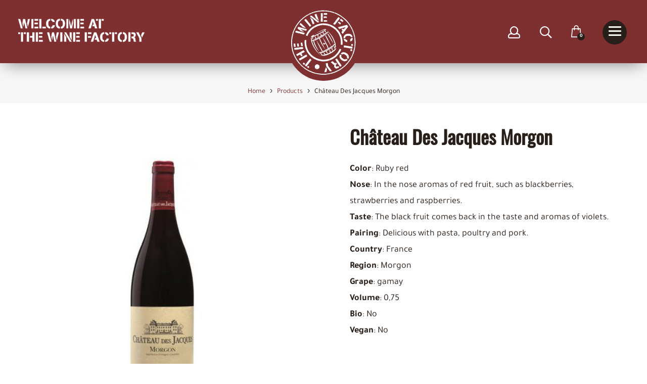

--- FILE ---
content_type: text/html; charset=UTF-8
request_url: https://thewinefactorybonaire.com/products/414/ch-teau-des-jacques-morgon
body_size: 132246
content:
<!DOCTYPE html>
<!--[if lt IE 7]>
<html class="no-js ie ie6 lte9 lte8 lte7" lang="en"> <![endif]-->
<!--[if IE 7]>
<html class="no-js ie ie7 lte9 lte8 lte7" lang="en"> <![endif]-->
<!--[if IE 8]>
<html class="no-js ie ie8 lte9 lte8" lang="en"> <![endif]-->
<!--[if IE 9]>
<html class="no-js ie ie9 lte9" lang="en"> <![endif]-->
<!--[if (gt IE 9)|!(IE)]><!-->
<html class="no-js" lang="en"> <!--<![endif]-->
<head>

    <meta charset="utf-8">

    <!-- Changeable page title -->
    <title>Ch&acirc;teau Des Jacques Morgon - Ch&acirc;teau Des Jacques | The Wine Factory Bonaire</title>

    <meta name="viewport" content="width=device-width, initial-scale=1.0, user-scalable=0">
<meta name="description" content="Color: Ruby red Nose: In the nose aromas of red fruit, such as blackberries, strawberries and raspberries. Taste: The black">
<meta property="og:title" content="Ch&acirc;teau Des Jacques Morgon - Ch&acirc;teau Des Jacques"/>
<meta property="og:type" content="product"/>
<meta property="og:url" content="https://thewinefactorybonaire.com/products/414/ch-teau-des-jacques-morgon"/>
<meta property="og:description" content="Color: Ruby red Nose: In the nose aromas of red fruit, such as blackberries, strawberries and raspberries. Taste: The black"/>
<meta property="og:image" content="https://thewinefactorybonaire.com/uploads/images/catalog/product/detail/morgon-web.jpg"/>
<meta property="og:image:width" content="700"/>
<meta property="og:image:height" content="700"/>
<script type="application/ld+json">[
    {
        "@context": "http://schema.org",
        "@type": "Product",
        "name": "Ch\u00e2teau Des Jacques Morgon",
        "image": [],
        "description": "Color: Ruby redNose: In the nose aromas of red fruit, such as blackberries, strawberries and raspberries.Taste: The black fruit comes back in the taste and aromas of violets. Pairing: Delicious with pasta, poultry and pork.Country: FranceRegion: MorgonGrape: gamayVolume: 0,75Bio: NoVegan: No",
        "mpn": null,
        "brand": {
            "@type": "Thing",
            "name": "Ch\u00e2teau Des Jacques"
        },
        "color": "",
        "offers": {
            "@type": "Offer",
            "priceCurrency": "EUR",
            "price": 30,
            "itemCondition": "http://schema.org/NewCondition",
            "availability": "http://schema.org/InStock",
            "seller": {
                "@type": "Organization",
                "name": "The Wine Factory Bonaire"
            }
        }
    }
]</script>
<link rel="stylesheet" href="/modules/core/site/strawberry/cache/products-strawberry-print.css" media="print" />
    <style>.container,.row,.row-custom,.row-full,[class*='col-']{*zoom:1}.container:before,.row:before,.row-custom:before,.row-full:before,[class*='col-']:before,.container:after,.row:after,.row-custom:after,.row-full:after,[class*='col-']:after{content:" ";display:table}.container:after,.row:after,.row-custom:after,.row-full:after,[class*='col-']:after{clear:both}html,body,div,span,object,iframe,h1,h2,h3,h4,h5,h6,p,blockquote,pre,a,abbr,address,cite,code,del,dfn,em,img,ins,kbd,q,samp,small,strong,sub,sup,var,b,i,dl,dt,dd,ol,ul,li,fieldset,form,label,legend,table,caption,tbody,tfoot,thead,tr,th,td,article,aside,canvas,details,figcaption,figure,footer,header,hgroup,menu,nav,section,summary,time,mark,audio,video{margin:0;padding:0;border:0;vertical-align:baseline;background:transparent}html{font-size:100%;overflow-y:scroll;-webkit-text-size-adjust:100%;-ms-text-size-adjust:100%}body{line-height:1}article,aside,details,figcaption,figure,footer,header,hgroup,menu,nav,section{display:block}nav ul,nav ol{list-style:none;list-style-image:none;margin-left:0}blockquote,q{quotes:none}blockquote:before,blockquote:after,q:before,q:after{content:'';content:none}:focus{outline:0}ins{background-color:#ff9;color:#000;text-decoration:none}mark{background-color:#ff9;color:#000;font-style:italic;font-weight:bold}del{text-decoration:line-through}abbr[title],dfn[title]{border-bottom:1px dotted;cursor:help}hr{display:block;height:0;border:0}table{border-collapse:collapse;border-spacing:0}pre{white-space:pre;white-space:pre-wrap;word-wrap:break-word}input,select{vertical-align:middle}.clearfix:before,.clearfix:after,.cf:before,.cf:after{content:"";display:table}.clearfix:after,.cf:after{clear:both}.clear{clear:both}html,body{height:100%}html{background:#fff}ol,ul{margin-left:20px}hr{border-bottom:1px solid #f00}h1,h2,h3,h4,h5,h6{font-weight:bold}p{margin-bottom:12px}table{border-collapse:collapse;border-spacing:0}td{vertical-align:top}sub,sup{font-size:75%;line-height:0;position:relative;vertical-align:baseline}sup{top:-.5em}sub{bottom:-.25em}img{-ms-interpolation-mode:bicubic;vertical-align:middle;max-width:100%;height:auto}svg:not(:root){overflow:hidden}input,textarea{border:1px solid #f00}textarea{overflow:auto;vertical-align:top;resize:vertical}button,input,select,textarea{font-size:100%;margin:0;vertical-align:baseline}button::-moz-focus-inner,input::-moz-focus-inner{border:0;padding:0}button,input{line-height:normal}button,input[type="button"],input[type="reset"],input[type="submit"]{cursor:pointer;-webkit-appearance:button}label{cursor:pointer}button[disabled],input[disabled]{cursor:default}legend{border:0;padding:0;white-space:normal}b,strong{font-weight:bold}input[type=text],textarea{-webkit-appearance:none;border-radius:0}input[type="checkbox"],input[type="radio"]{box-sizing:border-box;padding:0;border:none}input[type="search"]{-webkit-appearance:textfield;-moz-box-sizing:content-box;-webkit-box-sizing:content-box;box-sizing:content-box}input[type="search"]::-webkit-search-decoration,input[type="search"]::-webkit-search-cancel-button{-webkit-appearance:none}.hide{display:none}html.ie6 .clearfix,html.ie7 .clearfix,html.ie6 .cf,html.ie7 .cf{zoom:1}html.ie7 input[type="checkbox"],html.ie7 input[type="radio"]{width:13px;height:13px}html.ie7 button,html.ie7 input[type="button"],html.ie7 input[type="reset"],html.ie7 input[type="submit"]{overflow:visible}html.ie7 button,html.ie7 input,html.ie7 select,html.ie7 textarea{vertical-align:middle}html.ie7 legend{margin-left:-7px}@font-face{font-family:'Oswald-Regular';src:url("/modules/core/site/strawberry/fonts/Oswald-Regular.eot?#iefix") format("embedded-opentype"),url("/modules/core/site/strawberry/fonts/Oswald-Regular.woff") format("woff"),url("/modules/core/site/strawberry/fonts/Oswald-Regular.ttf") format("truetype"),url("/modules/core/site/strawberry/fonts/Oswald-Regular.svg#Oswald-Regular") format("svg");font-weight:normal;font-style:normal}@font-face{font-family:'Tajawal-Regular';src:url("/modules/core/site/strawberry/fonts/Tajawal-Bold.eot?#iefix") format("embedded-opentype"),url("/modules/core/site/strawberry/fonts/Tajawal-Bold.woff") format("woff"),url("/modules/core/site/strawberry/fonts/Tajawal-Bold.ttf") format("truetype"),url("/modules/core/site/strawberry/fonts/Tajawal-Bold.svg#Tajawal-Bold") format("svg");font-weight:bold;font-style:bold}@font-face{font-family:'Tajawal-Regular';src:url("/modules/core/site/strawberry/fonts/Tajawal-Regular.eot?#iefix") format("embedded-opentype"),url("/modules/core/site/strawberry/fonts/Tajawal-Regular.woff") format("woff"),url("/modules/core/site/strawberry/fonts/Tajawal-Regular.ttf") format("truetype"),url("/modules/core/site/strawberry/fonts/Tajawal-Regular.svg#Tajawal-Regular") format("svg");font-weight:normal;font-style:normal}@font-face{font-family:'Teko-Medium';src:url("/modules/core/site/strawberry/fonts/Teko-Medium.eot?#iefix") format("embedded-opentype"),url("/modules/core/site/strawberry/fonts/Teko-Medium.woff") format("woff"),url("/modules/core/site/strawberry/fonts/Teko-Medium.ttf") format("truetype"),url("/modules/core/site/strawberry/fonts/Teko-Medium.svg#Teko-Medium") format("svg");font-weight:normal;font-style:normal}html,body{height:100%}html{background:#fff;-webkit-font-smoothing:antialiased;overflow-y:visible !important}body{height:100%;color:#281F1A;font-family:"Tajawal-Regular",sans-serif;font-weight:normal;line-height:1.8;font-size:18px}@media screen and (min-width: 767px) and (max-width: 1024px){body{font-size:18px}}@media screen and (max-width: 767px){body{font-size:18px}}a{text-decoration:none;color:#7E2F30;-webkit-transition:all 0.15s ease-in-out;-moz-transition:all 0.15s ease-in-out;-ms-transition:all 0.15s ease-in-out;-o-transition:all 0.15s ease-in-out;transition:all 0.15s ease-in-out}a:hover{text-decoration:none;color:#341314}ol,ul{margin:0 0 0 30px}p{margin:15px 0 25px 0}hr{border-bottom:1px solid #7E2F30}h1{font-family:"Oswald-Regular",sans-serif;font-size:38px;color:#281F1A;font-weight:bold;margin-bottom:10px}@media screen and (min-width: 767px) and (max-width: 1024px){h1{font-size:32px}}@media screen and (max-width: 767px){h1{font-size:32px}}h2{font-family:"Oswald-Regular",sans-serif;font-size:38px;color:#281F1A;font-weight:bold;margin-bottom:10px}@media screen and (min-width: 767px) and (max-width: 1024px){h2{font-size:32px}}@media screen and (max-width: 767px){h2{font-size:32px}}h3{font-family:"Oswald-Regular",sans-serif;font-size:21px;color:#281F1A;font-weight:bold;margin-bottom:10px}@media screen and (min-width: 767px) and (max-width: 1024px){h3{font-size:21px}}@media screen and (max-width: 767px){h3{font-size:21px}}table.withForm tr td{padding-bottom:5px;vertical-align:top}table.withForm tr td.withLabel{padding-top:6px;padding-right:10px}.alignCheckbox{position:relative;top:2px}.alignRadio{position:relative;top:1px}.pagination{margin:0px 0px 20px 0px;min-height:60px;padding:15px 30px;border:1px solid #D3C2C2}.pagination a{margin-right:10px;text-decoration:none;color:#281F1A;font-family:"Oswald-Regular",sans-serif;font-weight:bold;padding:10px;-webkit-transition:all 0.3s ease-in-out;-moz-transition:all 0.3s ease-in-out;-ms-transition:all 0.3s ease-in-out;-o-transition:all 0.3s ease-in-out;transition:all 0.3s ease-in-out}.pagination a:hover{color:#7E2F30;font-weight:bold}.pagination .currPage{margin-right:20px;font-weight:bold;color:#7E2F30;font-family:"Oswald-Regular",sans-serif}::selection{color:#fff;background:#7E2F30}::-moz-selection{color:#fff;background:#7E2F30}::-webkit-scrollbar{width:9px;height:7px}::-webkit-scrollbar-button{width:0px;height:0px}::-webkit-scrollbar-thumb{background:#ccc;border-radius:0px;-webkit-transition:all 0.3s ease-in-out;-moz-transition:all 0.3s ease-in-out;-ms-transition:all 0.3s ease-in-out;-o-transition:all 0.3s ease-in-out;transition:all 0.3s ease-in-out}::-webkit-scrollbar-thumb:hover{background:#000;-webkit-transition:all 0.3s ease-in-out;-moz-transition:all 0.3s ease-in-out;-ms-transition:all 0.3s ease-in-out;-o-transition:all 0.3s ease-in-out;transition:all 0.3s ease-in-out;cursor:pointer}::-webkit-scrollbar-thumb:active{background:#000;-webkit-transition:all 0.3s ease-in-out;-moz-transition:all 0.3s ease-in-out;-ms-transition:all 0.3s ease-in-out;-o-transition:all 0.3s ease-in-out;transition:all 0.3s ease-in-out}::-webkit-scrollbar-track{background:#ffffff;border:0px;border-radius:0px;-webkit-transition:all 0.3s ease-in-out;-moz-transition:all 0.3s ease-in-out;-ms-transition:all 0.3s ease-in-out;-o-transition:all 0.3s ease-in-out;transition:all 0.3s ease-in-out}::-webkit-scrollbar-track:hover{background:#ffffff;-webkit-transition:all 0.3s ease-in-out;-moz-transition:all 0.3s ease-in-out;-ms-transition:all 0.3s ease-in-out;-o-transition:all 0.3s ease-in-out;transition:all 0.3s ease-in-out}::-webkit-scrollbar-track:active{background:#ffffff;-webkit-transition:all 0.3s ease-in-out;-moz-transition:all 0.3s ease-in-out;-ms-transition:all 0.3s ease-in-out;-o-transition:all 0.3s ease-in-out;transition:all 0.3s ease-in-out}::-webkit-scrollbar-corner{background:transparent}.social-share{border-top:1px solid #D3C2C2;padding-top:10px;margin-bottom:20px}.social-share .social-share-header{display:inline-block;margin-right:10px;font-family:"Oswald-Regular",sans-serif;font-weight:bold}.social-share .share-links{display:block}.social-share .share-links a{display:inline-block;font-size:27px;text-decoration:none;margin-right:25px;color:#7E2F30;-webkit-transition:all 0.3s ease-in-out;-moz-transition:all 0.3s ease-in-out;-ms-transition:all 0.3s ease-in-out;-o-transition:all 0.3s ease-in-out;transition:all 0.3s ease-in-out}.social-share .share-links a:hover{color:#281F1A}.social-share .share-links a.whatsapp{display:none}@media screen and (max-width: 767px){.social-share .share-links a.whatsapp{display:inline-block}}.back-link{cursor:pointer;position:relative;padding-left:15px;color:#7E2F30;-webkit-transition:all 0.15s ease-in-out;-moz-transition:all 0.15s ease-in-out;-ms-transition:all 0.15s ease-in-out;-o-transition:all 0.15s ease-in-out;transition:all 0.15s ease-in-out}.back-link:before{left:0;top:0;font-size:13px;content:'\f053';position:absolute;display:inline-block;font-family:FontAwesome}.back-link:hover{color:#000}.content-container{margin-bottom:40px}.content-container.grey{color:#D8D8D8}.content-container.grey h1,.content-container.grey h2,.content-container.grey h3,.content-container.grey h4,.content-container.grey h5,.content-container.grey h6{color:#D8D8D8}.content-container.lightgrey{color:#D3C2C2}.content-container.lightgrey h1,.content-container.lightgrey h2,.content-container.lightgrey h3,.content-container.lightgrey h4,.content-container.lightgrey h5,.content-container.lightgrey h6{color:#D3C2C2}.content-container.dark{color:#000}.content-container.dark h1,.content-container.dark h2,.content-container.dark h3,.content-container.dark h4,.content-container.dark h5,.content-container.dark h6{color:#000}.content-container.cta{color:#7E2F30}.content-container.cta h1,.content-container.cta h2,.content-container.cta h3,.content-container.cta h4,.content-container.cta h5,.content-container.cta h6{color:#7E2F30}.content-container.white{color:#fff}.content-container.white h1,.content-container.white h2,.content-container.white h3,.content-container.white h4,.content-container.white h5,.content-container.white h6{color:#fff}.content-container iframe{max-width:100%}.content-container table{width:100%}.header-images-container{position:relative;z-index:9;overflow:hidden}.header-images-container .header-images{display:none}.header-images-container .header-image{height:400px;width:100%;background-size:cover;background-position:center center;opacity:.5;filter:alpha(opacity=50);-webkit-transition:all 1s ease-in-out;-moz-transition:all 1s ease-in-out;-ms-transition:all 1s ease-in-out;-o-transition:all 1s ease-in-out;transition:all 1s ease-in-out}@media screen and (max-width: 767px){.header-images-container .header-image{height:300px}}.header-images-container .header-image.large{display:block}@media screen and (max-width: 767px){.header-images-container .header-image.large{display:none}}.header-images-container .header-image.small{display:none}@media screen and (max-width: 767px){.header-images-container .header-image.small{display:block}}.header-images-container .slick-dots{position:absolute;bottom:20px;left:10px;right:10px;margin:0px;text-align:center;-webkit-transition:opacity 0.5s ease-in-out;-moz-transition:opacity 0.5s ease-in-out;-ms-transition:opacity 0.5s ease-in-out;-o-transition:opacity 0.5s ease-in-out;transition:opacity 0.5s ease-in-out;opacity:0;filter:alpha(opacity=0)}.header-images-container .slick-dots.is-visible{opacity:1;filter:alpha(opacity=100);-webkit-transition:opacity 0.5s ease-in-out;-moz-transition:opacity 0.5s ease-in-out;-ms-transition:opacity 0.5s ease-in-out;-o-transition:opacity 0.5s ease-in-out;transition:opacity 0.5s ease-in-out}.header-images-container .slick-dots li{list-style:none;display:inline-block}.header-images-container .slick-dots li.slick-active button{background:#7E2F30;-webkit-transition:all 0.3s ease-in-out;-moz-transition:all 0.3s ease-in-out;-ms-transition:all 0.3s ease-in-out;-o-transition:all 0.3s ease-in-out;transition:all 0.3s ease-in-out}.header-images-container .slick-dots li button{background:none;text-indent:-9999px;width:15px;height:15px;display:inline-block;outline:0;margin:0px 5px;font-size:0px;background:#fff;border:0px;-webkit-transition:all 0.3s ease-in-out;-moz-transition:all 0.3s ease-in-out;-ms-transition:all 0.3s ease-in-out;-o-transition:all 0.3s ease-in-out;transition:all 0.3s ease-in-out}.header-images-container .slick-dots li button:hover{background:#7E2F30}.media-slider-container{margin-bottom:50px}@media screen and (max-width: 767px){.media-slider-container{margin-bottom:25px}}.media-slider-container .media-slide{height:40vh;min-height:400px;max-height:450px;width:100%;overflow:hidden;position:relative}@media screen and (max-width: 767px){.media-slider-container .media-slide{min-height:300px;max-height:300px;height:300px}}.media-slider-container .media-slide .media-play{margin:auto auto;width:40px;height:40px;text-align:center;color:#fff;position:absolute;top:0;right:0;bottom:0;left:0;-webkit-transition:all 0.3s ease-in-out;-moz-transition:all 0.3s ease-in-out;-ms-transition:all 0.3s ease-in-out;-o-transition:all 0.3s ease-in-out;transition:all 0.3s ease-in-out}.media-slider-container .media-slide .media-play:before{font-family:FontAwesome;content:'\f04b';font-size:22px;line-height:40px}.media-slider-container .media-slide .media-play:hover{color:#7E2F30}.media-slider-container .media-slider{display:none;position:relative}.media-slider-container .media-slider .slick-dots{position:absolute;bottom:20px;left:10px;right:10px;margin:0px;text-align:center;-webkit-transition:opacity 0.5s ease-in-out;-moz-transition:opacity 0.5s ease-in-out;-ms-transition:opacity 0.5s ease-in-out;-o-transition:opacity 0.5s ease-in-out;transition:opacity 0.5s ease-in-out;opacity:0;filter:alpha(opacity=0)}.media-slider-container .media-slider .slick-dots.is-visible{opacity:1;filter:alpha(opacity=100);-webkit-transition:opacity 0.5s ease-in-out;-moz-transition:opacity 0.5s ease-in-out;-ms-transition:opacity 0.5s ease-in-out;-o-transition:opacity 0.5s ease-in-out;transition:opacity 0.5s ease-in-out}.media-slider-container .media-slider .slick-dots li{list-style:none;display:inline-block}.media-slider-container .media-slider .slick-dots li.slick-active button{background:#7E2F30;-webkit-transition:all 0.3s ease-in-out;-moz-transition:all 0.3s ease-in-out;-ms-transition:all 0.3s ease-in-out;-o-transition:all 0.3s ease-in-out;transition:all 0.3s ease-in-out}.media-slider-container .media-slider .slick-dots li button{background:none;text-indent:-9999px;width:15px;height:15px;display:inline-block;outline:0;margin:0px 5px;font-size:0px;background:#fff;border:0px;-webkit-transition:all 0.3s ease-in-out;-moz-transition:all 0.3s ease-in-out;-ms-transition:all 0.3s ease-in-out;-o-transition:all 0.3s ease-in-out;transition:all 0.3s ease-in-out}.media-slider-container .media-slider .slick-dots li button:hover{background:#7E2F30}.media-slider-container .media-image{width:100%;height:100%;background-size:cover;background-position:center;-webkit-transform:scale(1.1);-ms-transform:scale(1.1);transform:scale(1.1);-webkit-transition:all 0.3s ease-in-out;-moz-transition:all 0.3s ease-in-out;-ms-transition:all 0.3s ease-in-out;-o-transition:all 0.3s ease-in-out;transition:all 0.3s ease-in-out}.media-slider-container .media-image.has-effect{transform:scale(1);-webkit-transition:all 4s ease-in-out;-moz-transition:all 4s ease-in-out;-ms-transition:all 4s ease-in-out;-o-transition:all 4s ease-in-out;transition:all 4s ease-in-out}.media-list{color:#000;background:#fff;padding:25px;margin-bottom:20px}.media-list .media-list-title{margin-bottom:10px}.media-list ul li{list-style:square}.media-list ul li a{color:#000;text-decoration:none;-webkit-transition:all 0.3s ease-in-out;-moz-transition:all 0.3s ease-in-out;-ms-transition:all 0.3s ease-in-out;-o-transition:all 0.3s ease-in-out;transition:all 0.3s ease-in-out}.media-list ul li a:hover{color:#7E2F30}.header-images-slider{height:50vh;width:100%;overflow:hidden}.header-images-slider .header-media-image{background-position:center;background-size:cover;background-repeat:no-repeat;height:50vh;min-height:700px}.header-images-slider .slick-dots{position:absolute;top:50%;right:10px;transform:translateY(-50%)}.header-images-slider .slick-dots li{display:block}.header-images-slider .slick-dots li button{margin:5px 0}.media-snippet{padding:25px}.media-snippet ul{margin:0;list-style:none}.media-snippet a{color:#9B9B9B;-webkit-transition:all 0.3s ease-in-out;-moz-transition:all 0.3s ease-in-out;-ms-transition:all 0.3s ease-in-out;-o-transition:all 0.3s ease-in-out;transition:all 0.3s ease-in-out}.media-snippet a:hover{color:#7E2F30;text-decoration:none}.media-snippet .media-link{position:relative}.media-snippet .media-link:before{content:'\f35d';font-family:FontAwesome;color:#7E2F30;height:20px;width:20px;margin-right:5px}.media-snippet .media-file{position:relative}.media-snippet .media-file:before{content:'\f15b';font-family:FontAwesome;color:#7E2F30;height:20px;width:20px;margin-right:5px}.media-slider-container .media-slider-nav{width:100%;margin:0 auto;display:inline-block}.media-slider-container .media-slider-nav .media-image-nav{height:210px;width:33%;min-width:340px;background-color:#D8D8D8;background-position:center;background-size:cover;background-repeat:no-repeat;cursor:pointer;margin:0 5px;-webkit-transition:all 0.1s ease-in-out;-moz-transition:all 0.1s ease-in-out;-ms-transition:all 0.1s ease-in-out;-o-transition:all 0.1s ease-in-out;transition:all 0.1s ease-in-out}.media-slider-container .media-slider-nav .media-image-nav:hover{opacity:0.8}.media-slider-container .media-slider-nav .slick-dots{margin:5px;text-align:center;-webkit-transition:opacity 0.5s ease-in-out;-moz-transition:opacity 0.5s ease-in-out;-ms-transition:opacity 0.5s ease-in-out;-o-transition:opacity 0.5s ease-in-out;transition:opacity 0.5s ease-in-out}.media-slider-container .media-slider-nav .slick-dots li{list-style:none;display:inline-block}.media-slider-container .media-slider-nav .slick-dots li.slick-active button{-webkit-transition:background 0.3s ease-in-out;-moz-transition:background 0.3s ease-in-out;-ms-transition:background 0.3s ease-in-out;-o-transition:background 0.3s ease-in-out;transition:background 0.3s ease-in-out;background:#7E2F30}.media-slider-container .media-slider-nav .slick-dots li button{text-indent:-9999px;width:15px;height:15px;display:block;outline:0;background:#D8D8D8;margin:0 5px;font-size:0;border:0 !important;-webkit-border-radius:1000px;-moz-border-radius:1000px;border-radius:1000px;-webkit-transition:background 0.3s ease-in-out;-moz-transition:background 0.3s ease-in-out;-ms-transition:background 0.3s ease-in-out;-o-transition:background 0.3s ease-in-out;transition:background 0.3s ease-in-out}.media-slider-container .media-slider-nav .slick-dots li button:hover{-webkit-transition:background 0.3s ease-in-out;-moz-transition:background 0.3s ease-in-out;-ms-transition:background 0.3s ease-in-out;-o-transition:background 0.3s ease-in-out;transition:background 0.3s ease-in-out;background:#7E2F30}.media-slider-container .media-slider{display:block}.media-slider-container .media-slider .media-image{height:33%;min-height:600px;width:100%;background-color:#D8D8D8;background-position:center;background-size:cover;background-repeat:no-repeat}@media screen and (max-width: 767px){.media-slider-container .media-slider .media-image{height:auto;min-height:300px}}.media-slider-container .media-slider .media-iframe{height:33%;min-height:600px;width:100%;background-position:center;background-size:cover;background-repeat:no-repeat}.media-slider-container .media-slider .media-iframe iframe{height:33%;min-height:600px;width:100%;border:0}.perPage{float:right;position:relative}.perPage:after{top:4px;right:0;font-size:13px;content:'\f078';position:absolute;pointer-events:none;font-family:FontAwesome}.perPage form{display:inline-block}.perPage span{font-weight:bold;margin-right:20px;display:inline-block}.perPage select{border:0;background:none;padding-right:10px;padding-left:10px;color:#281F1A;font-family:"Oswald-Regular",sans-serif;-webkit-appearance:none;-moz-appearance:none}.icon-search{cursor:pointer}.icon-search:after{font-size:24px;content:"\f002";display:inline-block;font-family:FontAwesome;color:#fff;-webkit-transition:all 0.3s ease-in-out;-moz-transition:all 0.3s ease-in-out;-ms-transition:all 0.3s ease-in-out;-o-transition:all 0.3s ease-in-out;transition:all 0.3s ease-in-out}.icon-search:hover:after{color:#9B9B9B}#template-container.is-opened .search-icon-header .icon-search:after{color:#fff}#template-container.is-opened .orders-mini-basket-amount{background-color:#000}#template-container.is-opened .shopping-bag .cls-2{fill:#fff}@media screen and (max-width: 767px){#template-container.is-opened .locale-container{display:none}}#template-container.is-opened .locale-container .locale.current:after{color:#fff}#template-container.is-opened .locale-container .locale.current span{color:#fff}.search-overlay{top:0;left:0;width:100%;height:100%;z-index:10001;position:fixed;text-align:center;background-color:#7E2F30;visibility:hidden;pointer-events:none;opacity:0;filter:alpha(opacity=0);-webkit-transition:all 0.3s ease-in-out;-moz-transition:all 0.3s ease-in-out;-ms-transition:all 0.3s ease-in-out;-o-transition:all 0.3s ease-in-out;transition:all 0.3s ease-in-out}.search-overlay.is-active{opacity:1;filter:alpha(opacity=100);visibility:visible;pointer-events:all}.search-overlay .close{color:#fff;top:30px;right:185px;font-size:40px;cursor:pointer;position:fixed}@media screen and (max-width: 767px){.search-overlay .close{top:40px;right:30px}}.search-overlay .search-input-container{left:0;right:0;top:20%;margin:0 auto;max-width:700px;position:absolute;-webkit-transform:translateY(-50%);-ms-transform:translateY(-50%);transform:translateY(-50%)}@media screen and (max-width: 767px){.search-overlay .search-input-container{top:25%}}.search-overlay .search-input-container>div{right:0;max-width:90%;margin:0 auto}.search-overlay .search-input-container ul{top:0;margin:0;border:0;text-align:left;background:#7E2F30}.search-overlay .search-input-container ul li{border:0;color:#fff;font-size:18px}.search-overlay .search-input-container ul li b{background-color:#642526}.search-overlay .search-input-container ul li.selected{background:#732b2c}.search-overlay .search-input-container .search-input{color:#fff;width:90%;padding:10px;border:1px solid #fff;border-top:0;border-left:0;border-right:0;font-size:30px;background:none;box-shadow:none;-webkit-border-radius:0;-moz-border-radius:0;border-radius:0}.search-overlay .search-input-container .search-input::-webkit-input-placeholder{color:#fff}.search-overlay .search-input-container .search-input::-moz-placeholder{color:#fff}.search-overlay .search-input-container .search-input:-ms-input-placeholder{color:#fff}.search-overlay .search-input-container .search-input:-moz-placeholder{color:#fff}.search-overlay a{color:#fff;font-size:18px;-webkit-transition:all 0.3s ease-in-out;-moz-transition:all 0.3s ease-in-out;-ms-transition:all 0.3s ease-in-out;-o-transition:all 0.3s ease-in-out;transition:all 0.3s ease-in-out}.search-overlay a:hover{color:rgba(255,255,255,0.5)}.search-overlay a .small{color:rgba(255,255,255,0.5);font-size:14px}.locale-container{top:50px;right:310px;z-index:10002;position:fixed;display:inline-block}@media screen and (max-width: 767px){.locale-container{top:25px;right:10px}}.locale-container .locale{font-size:15px;cursor:pointer;text-transform:uppercase}.locale-container .locale:hover{color:#7E2F30}.locale-container .locale.current:after{content:'\f078';font-size:13px;display:inline-block;font-family:FontAwesome;color:#fff}.locale-container .locale.current.is-active:after{content:'\f077'}.locale-container .locale.current.white{color:#fff}.locale-container .locale.current.white:after{color:#fff}.locale-container .locale img{width:20px;margin-top:-3px}.locale-container .locale i{font-size:13px;-webkit-transition:all 0.15s ease-in-out;-moz-transition:all 0.15s ease-in-out;-ms-transition:all 0.15s ease-in-out;-o-transition:all 0.15s ease-in-out;transition:all 0.15s ease-in-out}.locale-container .locale span{margin:0 3px;-webkit-transition:all 0.15s ease-in-out;-moz-transition:all 0.15s ease-in-out;-ms-transition:all 0.15s ease-in-out;-o-transition:all 0.15s ease-in-out;transition:all 0.15s ease-in-out;color:#fff}.locale-container .all-locales{left:0;top:40px;padding:10px;z-index:10002;min-width:190px;position:absolute;visibility:hidden;opacity:0;filter:alpha(opacity=0);white-space:nowrap;pointer-events:none;background-color:#fff;-webkit-border-radius:2px;-moz-border-radius:2px;border-radius:2px;-webkit-transition:all 0.15s ease-in-out;-moz-transition:all 0.15s ease-in-out;-ms-transition:all 0.15s ease-in-out;-o-transition:all 0.15s ease-in-out;transition:all 0.15s ease-in-out;box-shadow:0 0 20px 4px rgba(155,155,155,0.12);-webkit-box-shadow:0 0 20px 4px rgba(155,155,155,0.12);-moz-box-shadow:0 0 20px 4px rgba(155,155,155,0.12)}@media screen and (max-width: 767px){.locale-container .all-locales{right:0;left:auto}}.locale-container .all-locales.is-active{opacity:1;filter:alpha(opacity=100);visibility:visible;pointer-events:all}.locale-container .all-locales.is-active span{color:#000}.locale-container .all-locales a{color:#281F1A}.locale-container .all-locales span{text-transform:none}.slick-dots{margin:5px;text-align:center;-webkit-transition:opacity 0.5s ease-in-out;-moz-transition:opacity 0.5s ease-in-out;-ms-transition:opacity 0.5s ease-in-out;-o-transition:opacity 0.5s ease-in-out;transition:opacity 0.5s ease-in-out}.slick-dots li{list-style:none;display:inline-block}.slick-dots li.slick-active button{-webkit-transition:background 0.3s ease-in-out;-moz-transition:background 0.3s ease-in-out;-ms-transition:background 0.3s ease-in-out;-o-transition:background 0.3s ease-in-out;transition:background 0.3s ease-in-out;background:#7E2F30}.slick-dots li button{text-indent:-9999px;width:15px;height:15px;display:block;outline:0;background:#D8D8D8;margin:0 5px;font-size:0;border:0 !important;-webkit-border-radius:1000px;-moz-border-radius:1000px;border-radius:1000px;-webkit-transition:background 0.3s ease-in-out;-moz-transition:background 0.3s ease-in-out;-ms-transition:background 0.3s ease-in-out;-o-transition:background 0.3s ease-in-out;transition:background 0.3s ease-in-out}.slick-dots li button:hover{-webkit-transition:background 0.3s ease-in-out;-moz-transition:background 0.3s ease-in-out;-ms-transition:background 0.3s ease-in-out;-o-transition:background 0.3s ease-in-out;transition:background 0.3s ease-in-out;background:#7E2F30}.is-white svg{fill:#fff}.is-red svg{fill:#7E2F30}.homecontainer{background:#7E2F30;color:#fff;position:relative;overflow:hidden}.homecontainer p,.homecontainer h1{color:#fff}@media screen and (min-width: 1440px){.background-icon{width:325px;height:325px;position:absolute;bottom:-20px;right:-16px}}@media screen and (min-width: 1024px) and (max-width: 1439px){.background-icon{width:275px;height:275px;position:absolute;bottom:-20px;right:-16px}}@media screen and (min-width: 767px) and (max-width: 1024px){.background-icon{width:175px;height:175px;position:absolute;bottom:-3px;right:-3px}}@media screen and (max-width: 767px){.background-icon{display:none}}.background-icon svg{fill:#844142}@media screen and (min-width: 1440px){.mobile-off-canvas-menu .background-icon{bottom:10px;right:10px;width:225px;height:225px}}@media screen and (min-width: 1024px) and (max-width: 1439px){.mobile-off-canvas-menu .background-icon{bottom:10px;right:10px;width:200px;height:200px}}@media screen and (min-width: 767px) and (max-width: 1024px){.mobile-off-canvas-menu .background-icon{bottom:10px;right:10px;width:175px;height:175px}}@media screen and (max-width: 767px){.mobile-off-canvas-menu .background-icon{display:block;width:175px;height:175px;bottom:10px;right:10px;position:absolute}}#footer .background-icon{display:none;width:140px;height:140px;position:absolute;top:46px;left:20px}@media screen and (min-width: 1440px){#footer .background-icon{display:block}}.employee-container .background-icon svg{fill:#e8e2e2}.shopping-bag.is-white .cls-2{fill:#fff}.shopping-bag.is-white:hover .cls-2{fill:#9B9B9B !important}.open-cart:hover .cls-2{fill:#9B9B9B !important}.cta-banner{background:url("/modules/core/site/strawberry/images/cta-banner.jpg");-webkit-background-size:cover;-moz-background-size:cover;-o-background-size:cover;background-size:cover;min-height:300px;position:relative}.cta-banner>img{display:block;position:absolute;top:50%;left:50%;max-width:425px;transform:translate(-50%, -50%)}@media screen and (max-width: 767px){.cta-banner>img{max-width:275px}}.grecaptcha-badge{display:none !important}*,*:after,*:before{margin:0;padding:0;-moz-box-sizing:border-box;-webkit-box-sizing:border-box;box-sizing:border-box}#template-container{min-height:100%;margin:0 auto;position:relative}.container{width:97.6%;max-width:1350px;display:block;margin-left:auto;margin-right:auto}.row{width:102.4%;margin-left:-1.2%;margin-right:-1.2%;margin-top:0;margin-bottom:0}.row-custom{width:101%;margin-left:-.5%;margin-right:-.5%}.row-full{width:100%;margin-left:0px;margin-right:0px}[class*='col-']{float:left;width:100%}.col-10{width:7.6%;margin:0 1.2% 2.4% 1.2%}.col-10-full{width:10%;margin:0 0 2.4% 0}.col-12{width:10.1%;margin:0 1.2% 2.4% 1.2%}.col-12-full{width:12.5%;margin:0 0 2.4% 0}.col-15{width:12.6%;margin:0 1.2% 2.4% 1.2%}.col-15-full{width:15%;margin:0 0 2.4% 0}.col-16{width:14.26666667%;margin:0 1.2% 2.4% 1.2%}.col-16-full{width:16.66666667%;margin:0 0 2.4% 0}.col-20{width:17.6%;margin:0 1.2% 2.4% 1.2%}.col-20-full{width:20%;margin:0 0 2.4% 0}.col-25{width:22.6%;margin:0 1.2% 2.4% 1.2%}.col-25-full{width:25%;margin:0 0 2.4% 0}.col-30{width:27.6%;margin:0 1.2% 2.4% 1.2%}.col-30-full{width:30%;margin:0 0 2.4% 0}.col-33{width:30.933333%;margin:0 1.2% 2.4% 1.2%}.col-33-full{width:33.333333%;margin:0 0 2.4% 0}.col-40{width:37.6%;margin:0 1.2% 2.4% 1.2%}.col-40-full{width:40%;margin:0 0 2.4% 0}.col-50{width:47.6%;margin:0 1.2% 2.4% 1.2%}.col-50-full{width:50%;margin:0 0 2.4% 0}.col-60{width:57.6%;margin:0 1.2% 2.4% 1.2%}.col-60-full{width:60%;margin:0 0 2.4% 0}.col-65{width:62.6%;margin:0 1.2% 2.4% 1.2%}.col-65-full{width:65%;margin:0 0 2.4% 0}.col-66{width:64.266667%;margin:0 1.2% 2.4% 1.2%}.col-66-full{width:66.666667%;margin:0 0 2.4% 0}.col-70{width:67.6%;margin:0 1.2% 2.4% 1.2%}.col-70-full{width:70%;margin:0 0 2.4% 0}.col-75{width:72.6%;margin:0 1.2% 2.4% 1.2%}.col-75-full{width:75%;margin:0 0 2.4% 0}.col-80{width:77.6%;margin:0 1.2% 2.4% 1.2%}.col-80-full{width:80%;margin:0 0 2.4% 0}.col-85{width:82.6%;margin:0 1.2% 2.4% 1.2%}.col-85-full{width:85%;margin:0 0 2.4% 0}.col-90{width:87.6%;margin:0 1.2% 2.4% 1.2%}.col-90-full{width:90%;margin:0 0 2.4% 0}.col-100{width:97.6%;margin:0 1.2% 2.4% 1.2%}.col-100-full{width:100%;margin:0 0 2.4% 0}.col-custom-40{width:39%;margin:0 .5% 1% .5%}.col-custom-50{width:49%;margin:0 .5% 1% .5%}.col-custom-60{width:59%;margin:0 .5% 1% .5%}.col-custom-100{width:99%;margin:0 .5% 1% .5%}@media screen and (min-width: 1440px){.xl-hide{display:none;visibility:hidden}.xl-show{display:block;visibility:visible}}@media screen and (min-width: 1024px) and (max-width: 1439px){.l-hide{display:none;visibility:hidden}.l-show{display:block;visibility:visible}.l-col-10{width:7.6%;margin:0 1.2% 2.4% 1.2%}.l-col-10-full{width:10%;margin:0 0 2.4% 0}.l-col-12{width:10.1%;margin:0 1.2% 2.4% 1.2%}.l-col-12-full{width:12.5%;margin:0 0 2.4% 0}.l-col-15{width:12.6%;margin:0 1.2% 2.4% 1.2%}.l-col-15-full{width:15%;margin:0 0 2.4% 0}.l-col-16{width:14.26666667%;margin:0 1.2% 2.4% 1.2%}.l-col-16-full{width:16.66666667%;margin:0 0 2.4% 0}.l-col-20{width:17.6%;margin:0 1.2% 2.4% 1.2%}.l-col-20-full{width:20%;margin:0 0 2.4% 0}.l-col-25{width:22.6%;margin:0 1.2% 2.4% 1.2%}.l-col-25-full{width:25%;margin:0 0 2.4% 0}.l-col-30{width:27.6%;margin:0 1.2% 2.4% 1.2%}.l-col-30-full{width:30%;margin:0 0 2.4% 0}.l-col-33{width:30.933333%;margin:0 1.2% 2.4% 1.2%}.l-col-33-full{width:33.333333%;margin:0 0 2.4% 0}.l-col-40{width:37.6%;margin:0 1.2% 2.4% 1.2%}.l-col-40-full{width:40%;margin:0 0 2.4% 0}.l-col-50{width:47.6%;margin:0 1.2% 2.4% 1.2%}.l-col-50-full{width:50%;margin:0 0 2.4% 0}.l-col-60{width:57.6%;margin:0 1.2% 2.4% 1.2%}.l-col-60-full{width:60%;margin:0 0 2.4% 0}.l-col-65{width:62.6%;margin:0 1.2% 2.4% 1.2%}.l-col-65-full{width:65%;margin:0 0 2.4% 0}.l-col-66{width:64.266667%;margin:0 1.2% 2.4% 1.2%}.l-col-66-full{width:66.666667%;margin:0 0 2.4% 0}.l-col-70{width:67.6%;margin:0 1.2% 2.4% 1.2%}.l-col-70-full{width:70%;margin:0 0 2.4% 0}.l-col-75{width:72.6%;margin:0 1.2% 2.4% 1.2%}.l-col-75-full{width:75%;margin:0 0 2.4% 0}.l-col-80{width:77.6%;margin:0 1.2% 2.4% 1.2%}.l-col-80-full{width:80%;margin:0 0 2.4% 0}.l-col-85{width:82.6%;margin:0 1.2% 2.4% 1.2%}.l-col-85-full{width:85%;margin:0 0 2.4% 0}.l-col-90{width:87.6%;margin:0 1.2% 2.4% 1.2%}.l-col-90-full{width:90%;margin:0 0 2.4% 0}.l-col-100{width:97.6%;margin:0 1.2% 2.4% 1.2%}.l-col-100-full{width:100%;margin:0 0 2.4% 0}.l-col-custom-40{width:39%;margin:0 .5% 1% .5%}.l-col-custom-50{width:49%;margin:0 .5% 1% .5%}.l-col-custom-60{width:59%;margin:0 .5% 1% .5%}.l-col-custom-100{width:99%;margin:0 .5% 1% .5%}}@media screen and (min-width: 767px) and (max-width: 1024px){.m-hide{display:none;visibility:hidden}.m-show{display:block;visibility:visible}.m-col-10{width:7.6%;margin:0 1.2% 2.4% 1.2%}.m-col-10-full{width:10%;margin:0 0 2.4% 0}.m-col-12{width:10.1%;margin:0 1.2% 2.4% 1.2%}.m-col-12-full{width:12.5%;margin:0 0 2.4% 0}.m-col-15{width:12.6%;margin:0 1.2% 2.4% 1.2%}.m-col-15-full{width:15%;margin:0 0 2.4% 0}.m-col-16{width:14.26666667%;margin:0 1.2% 2.4% 1.2%}.m-col-16-full{width:16.66666667%;margin:0 0 2.4% 0}.m-col-20{width:17.6%;margin:0 1.2% 2.4% 1.2%}.m-col-20-full{width:20%;margin:0 0 2.4% 0}.m-col-25{width:22.6%;margin:0 1.2% 2.4% 1.2%}.m-col-25-full{width:25%;margin:0 0 2.4% 0}.m-col-30{width:27.6%;margin:0 1.2% 2.4% 1.2%}.m-col-30-full{width:30%;margin:0 0 2.4% 0}.m-col-33{width:30.933333%;margin:0 1.2% 2.4% 1.2%}.m-col-33-full{width:33.333333%;margin:0 0 2.4% 0}.m-col-40{width:37.6%;margin:0 1.2% 2.4% 1.2%}.m-col-40-full{width:40%;margin:0 0 2.4% 0}.m-col-50{width:47.6%;margin:0 1.2% 2.4% 1.2%}.m-col-50-full{width:50%;margin:0 0 2.4% 0}.m-col-60{width:57.6%;margin:0 1.2% 2.4% 1.2%}.m-col-60-full{width:60%;margin:0 0 2.4% 0}.m-col-65{width:62.6%;margin:0 1.2% 2.4% 1.2%}.m-col-65-full{width:65%;margin:0 0 2.4% 0}.m-col-66{width:64.266667%;margin:0 1.2% 2.4% 1.2%}.m-col-66-full{width:66.666667%;margin:0 0 2.4% 0}.m-col-70{width:67.6%;margin:0 1.2% 2.4% 1.2%}.m-col-70-full{width:70%;margin:0 0 2.4% 0}.m-col-75{width:72.6%;margin:0 1.2% 2.4% 1.2%}.m-col-75-full{width:75%;margin:0 0 2.4% 0}.m-col-80{width:77.6%;margin:0 1.2% 2.4% 1.2%}.m-col-80-full{width:80%;margin:0 0 2.4% 0}.m-col-85{width:82.6%;margin:0 1.2% 2.4% 1.2%}.m-col-85-full{width:85%;margin:0 0 2.4% 0}.m-col-90{width:87.6%;margin:0 1.2% 2.4% 1.2%}.m-col-90-full{width:90%;margin:0 0 2.4% 0}.m-col-100{width:97.6%;margin:0 1.2% 2.4% 1.2%}.m-col-100-full{width:100%;margin:0 0 2.4% 0}.m-col-custom-40{width:39%;margin:0 .5% 1% .5%}.m-col-custom-50{width:49%;margin:0 .5% 1% .5%}.m-col-custom-60{width:59%;margin:0 .5% 1% .5%}.m-col-custom-100{width:99%;margin:0 .5% 1% .5%}}@media screen and (max-width: 767px){.container{width:94.6%}.s-hide{display:none;visibility:hidden}.s-show{display:block;visibility:visible}}@media screen and (max-width: 767px) and (max-width: 767px){.col-10{width:97.6%}.col-10-full{width:100%}.col-12{width:97.6%}.col-12-full{width:100%}.col-15{width:97.6%}.col-15-full{width:100%}.col-16{width:97.6%}.col-16-full{width:100%}.col-20{width:97.6%}.col-20-full{width:100%}.col-25{width:97.6%}.col-25-full{width:100%}.col-30{width:97.6%}.col-30-full{width:100%}.col-33{width:97.6%}.col-33-full{width:100%}.col-40{width:97.6%}.col-40-full{width:100%}.col-50{width:97.6%}.col-50-full{width:100%}.col-60{width:97.6%}.col-60-full{width:100%}.col-65{width:97.6%}.col-65-full{width:100%}.col-66{width:97.6%}.col-66-full{width:100%}.col-70{width:97.6%}.col-70-full{width:100%}.col-75{width:97.6%}.col-75-full{width:100%}.col-80{width:97.6%}.col-80-full{width:100%}.col-85{width:97.6%}.col-85-full{width:100%}.col-90{width:97.6%}.col-90-full{width:100%}.col-100{width:97.6%}.col-100-full{width:100%}.col-custom-40{width:99%}.col-custom-50{width:99%}.col-custom-60{width:99%}.col-custom-100{width:99%}}@media screen and (max-width: 767px){.s-col-10{width:7.6%;margin:0 1.2% 2.4% 1.2%}.s-col-10-full{width:10%;margin:0 0 2.4% 0}.s-col-12{width:10.1%;margin:0 1.2% 2.4% 1.2%}.s-col-12-full{width:12.5%;margin:0 0 2.4% 0}.s-col-15{width:12.6%;margin:0 1.2% 2.4% 1.2%}.s-col-15-full{width:15%;margin:0 0 2.4% 0}.s-col-16{width:14.26666667%;margin:0 1.2% 2.4% 1.2%}.s-col-16-full{width:16.66666667%;margin:0 0 2.4% 0}.s-col-20{width:17.6%;margin:0 1.2% 2.4% 1.2%}.s-col-20-full{width:20%;margin:0 0 2.4% 0}.s-col-25{width:22.6%;margin:0 1.2% 2.4% 1.2%}.s-col-25-full{width:25%;margin:0 0 2.4% 0}.s-col-30{width:27.6%;margin:0 1.2% 2.4% 1.2%}.s-col-30-full{width:30%;margin:0 0 2.4% 0}.s-col-33{width:30.933333%;margin:0 1.2% 2.4% 1.2%}.s-col-33-full{width:33.333333%;margin:0 0 2.4% 0}.s-col-40{width:37.6%;margin:0 1.2% 2.4% 1.2%}.s-col-40-full{width:40%;margin:0 0 2.4% 0}.s-col-50{width:47.6%;margin:0 1.2% 2.4% 1.2%}.s-col-50-full{width:50%;margin:0 0 2.4% 0}.s-col-60{width:57.6%;margin:0 1.2% 2.4% 1.2%}.s-col-60-full{width:60%;margin:0 0 2.4% 0}.s-col-65{width:62.6%;margin:0 1.2% 2.4% 1.2%}.s-col-65-full{width:65%;margin:0 0 2.4% 0}.s-col-66{width:64.266667%;margin:0 1.2% 2.4% 1.2%}.s-col-66-full{width:66.666667%;margin:0 0 2.4% 0}.s-col-70{width:67.6%;margin:0 1.2% 2.4% 1.2%}.s-col-70-full{width:70%;margin:0 0 2.4% 0}.s-col-75{width:72.6%;margin:0 1.2% 2.4% 1.2%}.s-col-75-full{width:75%;margin:0 0 2.4% 0}.s-col-80{width:77.6%;margin:0 1.2% 2.4% 1.2%}.s-col-80-full{width:80%;margin:0 0 2.4% 0}.s-col-85{width:82.6%;margin:0 1.2% 2.4% 1.2%}.s-col-85-full{width:85%;margin:0 0 2.4% 0}.s-col-90{width:87.6%;margin:0 1.2% 2.4% 1.2%}.s-col-90-full{width:90%;margin:0 0 2.4% 0}.s-col-100{width:97.6%;margin:0 1.2% 2.4% 1.2%}.s-col-100-full{width:100%;margin:0 0 2.4% 0}.s-col-custom-40{width:39%;margin:0 .5% 1% .5%}.s-col-custom-50{width:49%;margin:0 .5% 1% .5%}.s-col-custom-60{width:59%;margin:0 .5% 1% .5%}.s-col-custom-100{width:99%;margin:0 .5% 1% .5%}}@media screen and (max-width: 480px){.container{width:94.6%}.xs-hide{display:none;visibility:hidden}.xs-show{display:block;visibility:visible}.xs-col-10{width:7.6%;margin:0 1.2% 2.4% 1.2%}.xs-col-10-full{width:10%;margin:0 0 2.4% 0}.xs-col-12{width:10.1%;margin:0 1.2% 2.4% 1.2%}.xs-col-12-full{width:12.5%;margin:0 0 2.4% 0}.xs-col-15{width:12.6%;margin:0 1.2% 2.4% 1.2%}.xs-col-15-full{width:15%;margin:0 0 2.4% 0}.xs-col-16{width:14.26666667%;margin:0 1.2% 2.4% 1.2%}.xs-col-16-full{width:16.66666667%;margin:0 0 2.4% 0}.xs-col-20{width:17.6%;margin:0 1.2% 2.4% 1.2%}.xs-col-20-full{width:20%;margin:0 0 2.4% 0}.xs-col-25{width:22.6%;margin:0 1.2% 2.4% 1.2%}.xs-col-25-full{width:25%;margin:0 0 2.4% 0}.xs-col-30{width:27.6%;margin:0 1.2% 2.4% 1.2%}.xs-col-30-full{width:30%;margin:0 0 2.4% 0}.xs-col-33{width:30.933333%;margin:0 1.2% 2.4% 1.2%}.xs-col-33-full{width:33.333333%;margin:0 0 2.4% 0}.xs-col-40{width:37.6%;margin:0 1.2% 2.4% 1.2%}.xs-col-40-full{width:40%;margin:0 0 2.4% 0}.xs-col-50{width:47.6%;margin:0 1.2% 2.4% 1.2%}.xs-col-50-full{width:50%;margin:0 0 2.4% 0}.xs-col-60{width:57.6%;margin:0 1.2% 2.4% 1.2%}.xs-col-60-full{width:60%;margin:0 0 2.4% 0}.xs-col-65{width:62.6%;margin:0 1.2% 2.4% 1.2%}.xs-col-65-full{width:65%;margin:0 0 2.4% 0}.xs-col-66{width:64.266667%;margin:0 1.2% 2.4% 1.2%}.xs-col-66-full{width:66.666667%;margin:0 0 2.4% 0}.xs-col-70{width:67.6%;margin:0 1.2% 2.4% 1.2%}.xs-col-70-full{width:70%;margin:0 0 2.4% 0}.xs-col-75{width:72.6%;margin:0 1.2% 2.4% 1.2%}.xs-col-75-full{width:75%;margin:0 0 2.4% 0}.xs-col-80{width:77.6%;margin:0 1.2% 2.4% 1.2%}.xs-col-80-full{width:80%;margin:0 0 2.4% 0}.xs-col-85{width:82.6%;margin:0 1.2% 2.4% 1.2%}.xs-col-85-full{width:85%;margin:0 0 2.4% 0}.xs-col-90{width:87.6%;margin:0 1.2% 2.4% 1.2%}.xs-col-90-full{width:90%;margin:0 0 2.4% 0}.xs-col-100{width:97.6%;margin:0 1.2% 2.4% 1.2%}.xs-col-100-full{width:100%;margin:0 0 2.4% 0}.xs-col-custom-40{width:39%;margin:0 .5% 1% .5%}.xs-col-custom-50{width:49%;margin:0 .5% 1% .5%}.xs-col-custom-60{width:59%;margin:0 .5% 1% .5%}.xs-col-custom-100{width:99%;margin:0 .5% 1% .5%}}#header{z-index:1002;position:fixed;left:0;right:0;top:0;-webkit-box-shadow:0px 10px 31px -9px rgba(0,0,0,0.47);-moz-box-shadow:0px 10px 31px -9px rgba(0,0,0,0.47);box-shadow:0px 10px 31px -9px rgba(0,0,0,0.47);background:#7E2F30;-webkit-transition:background 0.3s ease-in-out;-moz-transition:background 0.3s ease-in-out;-ms-transition:background 0.3s ease-in-out;-o-transition:background 0.3s ease-in-out;transition:background 0.3s ease-in-out;height:125px}#header.is-sticky{z-index:999;-webkit-transition:background 0.3s ease-in-out;-moz-transition:background 0.3s ease-in-out;-ms-transition:background 0.3s ease-in-out;-o-transition:background 0.3s ease-in-out;transition:background 0.3s ease-in-out}#header.is-fixed{position:fixed !important}@media screen and (max-width: 767px){#header{height:75px}}#header .text-logo{width:250px;position:absolute;left:36px;top:37px}@media screen and (max-width: 767px){#header .text-logo{display:none}}#header .header-wrap{float:none;position:absolute;left:50%;transform:translateX(-50%);border-radius:50%;width:145px;height:145px;top:15px;background:#7E2F30}@media screen and (max-width: 767px){#header .header-wrap{width:115px;height:115px;top:5px}}#header .header-logo-container{width:135px;height:135px;margin:0px auto;left:50%;transform:translateX(-50%);top:0%;position:absolute}#header .header-logo-container>svg{width:130px;height:130px;left:50%;transform:translateX(-50%);top:3%;position:absolute}@media screen and (max-width: 767px){#header .header-logo-container{width:115px;height:115px;top:6%}#header .header-logo-container>svg{width:90px;height:90px}}.search-icon-header{display:inline-block;position:fixed;z-index:10002;height:27px;width:22px;right:190px;top:43px}.header-pusher{display:block;height:120px;-webkit-transition:height 0.3s ease-in-out;-moz-transition:height 0.3s ease-in-out;-ms-transition:height 0.3s ease-in-out;-o-transition:height 0.3s ease-in-out;transition:height 0.3s ease-in-out}.my-account{position:absolute;top:43px;right:251px}.my-account .icon-myaccount:hover:after{color:#9B9B9B}.my-account .icon-myaccount:after{font-size:24px;content:'\f007';cursor:pointer;display:inline-block;font-family:FontAwesome;color:#fff;-webkit-transition:all 0.3s ease-in-out;-moz-transition:all 0.3s ease-in-out;-ms-transition:all 0.3s ease-in-out;-o-transition:all 0.3s ease-in-out;transition:all 0.3s ease-in-out}.my-account .dropdown-content{display:none;position:absolute;border-radius:2px;background-color:#fff;min-width:160px;box-shadow:0px 8px 16px 0px rgba(0,0,0,0.2);z-index:1}.my-account .dropdown-content a{color:black;padding:12px 16px;text-decoration:none;display:block}.my-account .dropdown-content a:hover{background-color:#ddd}.my-account:hover .dropdown-content{display:block}.my-account:hover .icon-myaccount:after{color:#9B9B9B}#navigation{margin-top:40px;float:right}#navigation ul li{float:left;position:relative}#navigation ul li.is-active a{background:#7E2F30;color:#fff;text-decoration:none;-webkit-transition:all 0.3s ease-in-out;-moz-transition:all 0.3s ease-in-out;-ms-transition:all 0.3s ease-in-out;-o-transition:all 0.3s ease-in-out;transition:all 0.3s ease-in-out}#navigation ul li a{display:block;margin-left:20px;background:#7E2F30;padding:5px 10px;color:#fff;margin-bottom:5px;text-decoration:none;-webkit-transition:all 0.3s ease-in-out;-moz-transition:all 0.3s ease-in-out;-ms-transition:all 0.3s ease-in-out;-o-transition:all 0.3s ease-in-out;transition:all 0.3s ease-in-out}#navigation ul li a:hover{background:#7E2F30;color:#fff;text-decoration:none}#navigation ul ul{display:none}@media screen and (min-width: 1440px){#navigation{display:block !important}}@media screen and (min-width: 1024px) and (max-width: 1439px){#navigation{display:block !important}}@media screen and (min-width: 767px) and (max-width: 1024px){#navigation{display:block !important}}@media screen and (max-width: 767px){#navigation{display:none;position:absolute;left:0px;right:0px;top:60px;z-index:9999;background:#7E2F30}#navigation ul li{float:none}#navigation ul li a{background:none;margin:0px;padding:10px}}.navigation-icon{width:48px;height:48px;text-align:center;line-height:52px;display:inline-block;position:fixed;background-color:#281F1A;color:#fff;z-index:10004;cursor:pointer;-webkit-border-radius:50%;-moz-border-radius:50%;border-radius:50%;-webkit-transition:all 0.3s ease-in-out;-moz-transition:all 0.3s ease-in-out;-ms-transition:all 0.3s ease-in-out;-o-transition:all 0.3s ease-in-out;transition:all 0.3s ease-in-out}.navigation-icon:hover{background-color:#000}@media screen and (min-width: 1440px){.navigation-icon{top:40px;right:40px}}@media screen and (min-width: 1024px) and (max-width: 1439px){.navigation-icon{top:40px;right:40px}}@media screen and (min-width: 767px) and (max-width: 1024px){.navigation-icon{top:40px;right:40px}}@media screen and (max-width: 767px){.navigation-icon{left:0;right:0;bottom:6px;margin:0 auto;background:none;text-align:center}.navigation-icon:hover{background-color:transparent}}.overlay{width:100%;top:0;left:0;right:0;bottom:0;height:100%;z-index:10000;display:block;position:fixed;pointer-events:none;visibility:hidden;background-color:rgba(0,0,0,0.3);opacity:0;filter:alpha(opacity=0);-webkit-transition:all 0.3s ease-in-out;-moz-transition:all 0.3s ease-in-out;-ms-transition:all 0.3s ease-in-out;-o-transition:all 0.3s ease-in-out;transition:all 0.3s ease-in-out}.overlay.is-active{width:100%;pointer-events:all;visibility:visible;opacity:1;filter:alpha(opacity=100);-webkit-transition:all 0.3s ease-in-out;-moz-transition:all 0.3s ease-in-out;-ms-transition:all 0.3s ease-in-out;-o-transition:all 0.3s ease-in-out;transition:all 0.3s ease-in-out}.header-pusher+.container-full .navigation-breadcrumbs,.maps+.container-full .navigation-breadcrumbs,.header-images-slider+.container-full .navigation-breadcrumbs{padding:7px 0px}.navigation-breadcrumbs{background:#F7F7F7;padding:40px 0px 7px 0px;color:#281F1A;text-align:center;overflow:hidden}.navigation-breadcrumbs a{color:#7E2F30;text-decoration:none;font-size:14px;-webkit-transition:all 0.3s ease-in-out;-moz-transition:all 0.3s ease-in-out;-ms-transition:all 0.3s ease-in-out;-o-transition:all 0.3s ease-in-out;transition:all 0.3s ease-in-out}.navigation-breadcrumbs a:hover{color:#7E2F30;text-decoration:none}.navigation-breadcrumbs a.last{color:#281F1A}.navigation-breadcrumbs a.last:hover{color:#7E2F30}.navigation-breadcrumbs .crumbleSep{margin:0 5px}.navigation-sub{padding-top:30px}.navigation-sub ul{list-style:none}.navigation-sub ul li{display:inline-block}.navigation-sub ul li a{color:#9b9b9b;font-weight:bold;margin-right:40px;padding-bottom:5px;border-bottom:3px solid transparent;font-family:"Oswald-Regular",sans-serif;-webkit-transition:all 0.15s ease-in-out;-moz-transition:all 0.15s ease-in-out;-ms-transition:all 0.15s ease-in-out;-o-transition:all 0.15s ease-in-out;transition:all 0.15s ease-in-out}.navigation-sub ul li a:hover{border-color:#d8d8d8}.mobile-off-canvas-menu{background:#7E2F30;bottom:0;box-sizing:content-box;overflow-x:hidden;overflow-y:auto;position:fixed;width:100%;height:100%;z-index:10003;right:0;top:0;-webkit-backface-visibility:hidden;-webkit-overflow-scrolling:touch;-ms-overflow-style:-ms-autohiding-scrollbar;transition:transform 250ms ease 0s}@media screen and (min-width: 1440px){.mobile-off-canvas-menu{width:320px;padding:0px 80px 0px 10px}}@media screen and (min-width: 1024px) and (max-width: 1439px){.mobile-off-canvas-menu{width:320px;padding:0px 80px 0px 10px}}@media screen and (min-width: 767px) and (max-width: 1024px){.mobile-off-canvas-menu{width:320px;padding:0px 80px 0px 10px}}@media screen and (max-width: 767px){.mobile-off-canvas-menu{height:calc(100% - 60px)}}.mobile-off-canvas-menu.left{-webkit-transform:translate3d(-100%, 0, 0);-ms-transform:translate3d(-100%, 0, 0);transform:translate3d(-100%, 0, 0)}.mobile-off-canvas-menu.left .mobile-submenu{-webkit-transform:translate3d(-100%, 0, 0);-ms-transform:translate3d(-100%, 0, 0);transform:translate3d(-100%, 0, 0);left:0;top:0;bottom:0}.mobile-off-canvas-menu.right{-webkit-transform:translate3d(100%, 0, 0);-ms-transform:translate3d(100%, 0, 0);transform:translate3d(100%, 0, 0)}.mobile-off-canvas-menu.right .mobile-submenu{-webkit-transform:translate3d(100%, 0, 0);-ms-transform:translate3d(100%, 0, 0);transform:translate3d(100%, 0, 0);right:0;top:0;bottom:0}.mobile-off-canvas-menu.top{-webkit-transform:translate3d(0, calc(-100% - 100px), 0);-ms-transform:translate3d(0, calc(-100% - 100px), 0);transform:translate3d(0, calc(-100% - 100px), 0)}.mobile-off-canvas-menu.top .mobile-submenu{-webkit-transform:translate3d(0, calc(-100%), 0);-ms-transform:translate3d(0, calc(-100%), 0);transform:translate3d(0, calc(-100%), 0);right:0;top:0}.mobile-off-canvas-menu.bottom{-webkit-transform:translate3d(0, 100%, 0);-ms-transform:translate3d(0, 100%, 0);transform:translate3d(0, 100%, 0)}.mobile-off-canvas-menu.bottom .mobile-submenu{-webkit-transform:translate3d(0, 100%, 0);-ms-transform:translate3d(0, 100%, 0);transform:translate3d(0, 100%, 0);right:0;bottom:0}.mobile-off-canvas-menu .search-wrap-mobile{width:100%;height:45px;z-index:1;background-color:#fff;display:none}@media screen and (max-width: 767px){.mobile-off-canvas-menu .search-wrap-mobile{display:block}}.mobile-off-canvas-menu .search-wrap-mobile .icon-search{background-image:url("/modules/core/site/strawberry/images/layout/search-icon.svg");background-repeat:no-repeat;background-position:center center;text-indent:-99999px;background-size:25px}.mobile-off-canvas-menu .search-wrap-mobile .search-input{width:calc(100% - 45px);float:left;padding:0 10px;margin:0;border:0;background-color:#C74335;height:45px;color:#fff;font-size:rem-calc(20)}.mobile-off-canvas-menu .search-wrap-mobile .search-input::-webkit-input-placeholder{color:#fff}.mobile-off-canvas-menu .search-wrap-mobile .search-input:-moz-placeholder{color:#fff}.mobile-off-canvas-menu .search-wrap-mobile .search-input::-moz-placeholder{color:#fff}.mobile-off-canvas-menu .search-wrap-mobile .search-input-ms-input-placeholder{color:#fff}.mobile-off-canvas-menu .search-wrap-mobile span.search{z-index:2;position:relative;top:0;display:inline-block;cursor:pointer}.mobile-off-canvas-menu .search-wrap-mobile input.search{position:absolute;right:0;z-index:0;top:0;background-color:transparent;border:0;cursor:pointer;padding:0}.mobile-off-canvas-menu .search-wrap-mobile .search{line-height:45px;background-position:center center;width:45px;height:45px}ul.off-canvas-list{list-style-type:none;padding:10px 0 0 30px;margin:100px 0 0 0}@media screen and (max-width: 767px){ul.off-canvas-list{margin:0}}ul.off-canvas-list li{list-style:none}ul.off-canvas-list li.has-submenu>a i{font-size:16px;margin-left:10px}ul.off-canvas-list li a{font-family:'Teko-Medium';font-weight:500;color:#fff;display:block;transition:background 300ms ease;font-size:28px;line-height:50px;text-decoration:none;-webkit-transition:all 0.3s ease-in-out;-moz-transition:all 0.3s ease-in-out;-ms-transition:all 0.3s ease-in-out;-o-transition:all 0.3s ease-in-out;transition:all 0.3s ease-in-out}@media screen and (max-width: 767px){ul.off-canvas-list li a{font-size:28px}}ul.off-canvas-list li.is-active>a{color:#000}ul.off-canvas-list li:hover>a{color:#000}.mobile-submenu{margin:0;background:#7E2F30;box-sizing:content-box;overflow-x:hidden;overflow-y:auto;position:absolute;height:auto;margin-top:100px;width:100%;z-index:1002;-webkit-backface-visibility:hidden;-webkit-overflow-scrolling:touch;-webkit-transition:transform 250ms ease;-moz-transition:transform 250ms ease;-ms-transition:transform 250ms ease;-o-transition:transform 250ms ease;transition:transform 250ms ease}.mobile-submenu li{padding-left:30px}@media screen and (min-width: 1440px){.mobile-submenu{width:320px;padding:0 80px}}@media screen and (min-width: 1024px) and (max-width: 1439px){.mobile-submenu{width:320px;padding:0 80px}}@media screen and (min-width: 767px) and (max-width: 1024px){.mobile-submenu{width:320px;padding:0 80px}}@media screen and (max-width: 767px){.mobile-submenu{margin-top:0}}.mobile-submenu .back>a{padding:0;position:relative;color:#fff}.mobile-submenu .back>a:before{display:inline}.mobile-submenu .back>a i:before{top:17px;left:-12px;font-size:16px;position:absolute}.is-opened .mobile-off-canvas-menu{transform:none;-webkit-box-shadow:-8px 0px 17px 0px rgba(0,0,0,0.5);-moz-box-shadow:-8px 0px 17px 0px rgba(0,0,0,0.5);box-shadow:-8px 0px 17px 0px rgba(0,0,0,0.5)}.offcanvas-overlap{transform:none !important}select.error,textarea.error,input[type="text"].error,input[type="password"].error,input[type="datetime"].error,input[type="datetime-local"].error,input[type="date"].error,input[type="month"].error,input[type="time"].error,input[type="week"].error,input[type="number"].error,input[type="email"].error,input[type="url"].error,input[type="search"].error,input[type="tel"].error,input[type="color"].error{background-color:#FEDFDF}input[type="tel"],input[type="email"]{-webkit-appearance:none;-moz-appearance:none;appearance:none;-webkit-border-radius:0;border-radius:0}.form-errors{display:none;margin-bottom:20px;padding:10px 15px;background:#fedfdf;border:1px solid #f93a3a;color:#281F1A}.form-errors .title{color:#f93a3a;margin-bottom:10px;font-weight:bold;font-size:1.2em}.form-errors label{float:none;width:100%;height:auto}.form-errors ul{margin-left:15px}.form-errors ul li{background:none !important;list-style:square;padding:0}.statusUpdate{padding:5px;display:none;margin:20px 0;background:#fff;color:#7E2F30;border:1px solid #7E2F30}.form-input,.form-select,.form-text{padding:10px;color:#281F1A;font-family:"Tajawal-Regular",sans-serif;font-weight:normal;line-height:1.8;font-size:18px;border:1px solid #D3C2C2;-webkit-transition:all 0.3s ease-in-out;-moz-transition:all 0.3s ease-in-out;-ms-transition:all 0.3s ease-in-out;-o-transition:all 0.3s ease-in-out;transition:all 0.3s ease-in-out}@media screen and (min-width: 767px) and (max-width: 1024px){.form-input,.form-select,.form-text{font-size:18px}}@media screen and (max-width: 767px){.form-input,.form-select,.form-text{font-size:18px}}.form-input.error,.form-select.error,.form-text.error{background:#fff !important;border:1px solid #f93a3a !important;-webkit-transition:all 0.3s ease-in-out;-moz-transition:all 0.3s ease-in-out;-ms-transition:all 0.3s ease-in-out;-o-transition:all 0.3s ease-in-out;transition:all 0.3s ease-in-out}.form-input.valid,.form-select.valid,.form-text.valid{background:#fff !important;border:1px solid #97bf0d !important;-webkit-transition:all 0.3s ease-in-out;-moz-transition:all 0.3s ease-in-out;-ms-transition:all 0.3s ease-in-out;-o-transition:all 0.3s ease-in-out;transition:all 0.3s ease-in-out}.form-input:focus,.form-select:focus,.form-text:focus{border:1px solid #7E2F30 !important;-webkit-transition:all 0.3s ease-in-out;-moz-transition:all 0.3s ease-in-out;-ms-transition:all 0.3s ease-in-out;-o-transition:all 0.3s ease-in-out;transition:all 0.3s ease-in-out}.form-input.no-border,.form-select.no-border,.form-text.no-border{border:0px !important}.form-input.small,.form-select.small,.form-text.small{padding:5px 10px}.form-label{display:inline-block}.form-item-container{position:relative;margin-bottom:15px}.form-item-container .form-input,.form-item-container .form-select,.form-item-container .form-text{width:60%;float:right}@media screen and (max-width: 767px){.form-item-container .form-input,.form-item-container .form-select,.form-item-container .form-text{width:100%}}.form-item-container .form-label{width:calc(100% - 60%);float:left}@media screen and (max-width: 767px){.form-item-container .form-label{display:none}}.form-error-icon{position:absolute;right:5px;top:5px;color:#f93a3a;padding:5px}.form-error-message{color:#f93a3a;font-size:12px;padding-top:5px;width:100%;text-align:right;display:inline-block;-webkit-transform:all 0.3s ease-in-out;-ms-transform:all 0.3s ease-in-out;transform:all 0.3s ease-in-out}form.floating-labels .form-input,form.floating-labels .form-select,form.floating-labels .form-text{width:100%;padding:10px}form.floating-labels .form-input::-webkit-input-placeholder,form.floating-labels .form-select::-webkit-input-placeholder,form.floating-labels .form-text::-webkit-input-placeholder{color:#fff}form.floating-labels .form-input:-moz-placeholder,form.floating-labels .form-select:-moz-placeholder,form.floating-labels .form-text:-moz-placeholder{color:#fff}form.floating-labels .form-input::-moz-placeholder,form.floating-labels .form-select::-moz-placeholder,form.floating-labels .form-text::-moz-placeholder{color:#fff}form.floating-labels .form-input:-ms-input-placeholder,form.floating-labels .form-select:-ms-input-placeholder,form.floating-labels .form-text:-ms-input-placeholder{color:#fff}form.floating-labels .form-input:focus+.form-label,form.floating-labels .form-select:focus+.form-label,form.floating-labels .form-text:focus+.form-label{top:-13px;font-size:12px;background:#fff}form.floating-labels .form-label{display:inline-block;position:absolute;left:5px;top:10px;padding:0 10px;width:auto;-webkit-transition:all 0.3s ease-in-out;-moz-transition:all 0.3s ease-in-out;-ms-transition:all 0.3s ease-in-out;-o-transition:all 0.3s ease-in-out;transition:all 0.3s ease-in-out}form.floating-labels .form-label.is-focussed{top:-13px;font-size:12px;background:#fff}.radio-wrap{padding-left:18px;padding-top:10px}#footer{position:absolute;bottom:0;left:0;right:0;background:url("/modules/core/site/strawberry/images/footer-cellar.jpg");-webkit-background-size:cover;-moz-background-size:cover;-o-background-size:cover;background-size:cover}#footer .footer-container{padding:35px 0px 0px 0px;color:#fff}@media screen and (max-width: 767px){#footer .footer-container{padding:40px 0;text-align:center}}#footer .footer-container .footer-address{margin-bottom:20px}#footer .footer-container .footer-contact{margin-bottom:20px}#footer .footer-container .footer-contact>p{margin-top:0px}#footer .footer-container .footer-contact i{margin-right:5px}#footer .footer-container .footer-contact a{color:#fff;text-decoration:none;-webkit-transition:all 0.3s ease-in-out;-moz-transition:all 0.3s ease-in-out;-ms-transition:all 0.3s ease-in-out;-o-transition:all 0.3s ease-in-out;transition:all 0.3s ease-in-out}#footer .footer-container .footer-contact a:hover{color:#9B9B9B;text-shadow:0px 0px 10px rgba(0,0,0,0.5)}#footer .footer-container .footer-socials{font-weight:bold;margin-bottom:20px;text-decoration:none;color:#281F1A;-webkit-transition:all 0.3s ease-in-out;-moz-transition:all 0.3s ease-in-out;-ms-transition:all 0.3s ease-in-out;-o-transition:all 0.3s ease-in-out;transition:all 0.3s ease-in-out}#footer .footer-container .footer-socials:hover{color:#7E2F30;text-shadow:0px 0px 10px rgba(0,0,0,0.5)}#footer .footer-container .footer-socials a{margin:0 15px 0 0;font-weight:normal;color:#fff}#footer .footer-container .footer-socials a:hover{color:#9B9B9B}#footer .footer-container .footer-title{font-family:"Oswald-Regular",sans-serif;font-size:24px;font-weight:bold;color:#fff;margin-bottom:10px}#footer .footer-links ul{list-style:none;margin:0}#footer .footer-links ul li a{color:#fff;text-decoration:none;-webkit-transition:all 0.3s ease-in-out;-moz-transition:all 0.3s ease-in-out;-ms-transition:all 0.3s ease-in-out;-o-transition:all 0.3s ease-in-out;transition:all 0.3s ease-in-out}#footer .footer-links ul li a:hover{color:#9B9B9B;text-shadow:0px 0px 10px rgba(0,0,0,0.5)}#footer .footer-copyright{padding:10px 0;color:#fff;background-color:rgba(126,47,48,0.75);font-size:16px}@media screen and (max-width: 767px){#footer .footer-copyright{text-align:center;padding-bottom:80px}}#footer .footer-copyright .footer-copyright-loyals{text-align:right}#footer .footer-copyright .footer-copyright-loyals>a{color:#fff;text-decoration:underline}@media screen and (max-width: 767px){#footer .footer-copyright .footer-copyright-loyals{text-align:center}}#footer .newsletter-container input[type="email"]{border:0;height:50px;box-shadow:none;padding:8px 20px;display:inline-block;width:calc(100% - 50px);-webkit-border-radius:0;-moz-border-radius:0;border-radius:0;background-color:#D3C2C2}#footer .newsletter-container .newsletter-submit{width:50px;height:50px;float:right;position:relative}#footer .newsletter-container .newsletter-submit:before{content:'';width:50px;height:50px;text-align:center;position:absolute;pointer-events:none;color:#fff;background-repeat:no-repeat;background-position:center;background-image:url("/modules/core/site/strawberry/images/layout/subscribe.svg")}.nav-footer{left:0;right:0;bottom:0;height:60px;z-index:10000;position:fixed;background-color:#7E2F30}.nav-footer .search-icon-footer{width:100%;z-index:10002;position:relative;text-align:center;-webkit-transition:all 0.3s ease-in-out;-moz-transition:all 0.3s ease-in-out;-ms-transition:all 0.3s ease-in-out;-o-transition:all 0.3s ease-in-out;transition:all 0.3s ease-in-out}.nav-footer .search-icon-footer .search-wrap{top:9px;left:0;right:0;position:absolute}.nav-footer .search-icon-footer .icon-search:after{color:#fff}.nav-footer .cart-footer{display:inline-block;height:60px;width:100%;position:relative;text-align:center;z-index:10002;-webkit-transition:all 0.3s ease-in-out;-moz-transition:all 0.3s ease-in-out;-ms-transition:all 0.3s ease-in-out;-o-transition:all 0.3s ease-in-out;transition:all 0.3s ease-in-out}.nav-footer .cart-footer:before{content:'\f07a';top:17px;left:17px;right:17px;bottom:17px;font-weight:100;position:absolute;font-family:FontAwesome;font-size:22px;line-height:1.2;color:#fff;-webkit-transition:all 0.3s ease-in-out;-moz-transition:all 0.3s ease-in-out;-ms-transition:all 0.3s ease-in-out;-o-transition:all 0.3s ease-in-out;transition:all 0.3s ease-in-out}.nav-footer .cart-footer:hover{background-color:#C74335}.nav-footer .cart-footer:hover:before{color:#D8D8D8}.nav-footer .nav-block{height:60px;-webkit-border-radius:8px;-moz-border-radius:8px;border-radius:8px;background:#281F1A}.nav-footer .contact-footer{display:inline-block;height:60px;width:100%;position:relative;text-align:center;z-index:10002;-webkit-transition:all 0.3s ease-in-out;-moz-transition:all 0.3s ease-in-out;-ms-transition:all 0.3s ease-in-out;-o-transition:all 0.3s ease-in-out;transition:all 0.3s ease-in-out}.nav-footer .contact-footer:before{content:'\f3c5';top:17px;left:17px;right:17px;bottom:17px;font-weight:bold;position:absolute;font-family:FontAwesome;font-size:22px;line-height:1.2;color:#fff;-webkit-transition:all 0.3s ease-in-out;-moz-transition:all 0.3s ease-in-out;-ms-transition:all 0.3s ease-in-out;-o-transition:all 0.3s ease-in-out;transition:all 0.3s ease-in-out}.nav-footer .contact-footer:hover{background-color:#C74335}.nav-footer .contact-footer:hover:before{color:#D8D8D8}.nav-footer .phone-footer{display:inline-block;height:60px;width:100%;position:relative;text-align:center;z-index:10002;-webkit-transition:all 0.3s ease-in-out;-moz-transition:all 0.3s ease-in-out;-ms-transition:all 0.3s ease-in-out;-o-transition:all 0.3s ease-in-out;transition:all 0.3s ease-in-out}.nav-footer .phone-footer:before{content:'\f095';top:17px;left:17px;right:17px;bottom:17px;font-weight:100;position:absolute;font-family:FontAwesome;font-size:22px;line-height:1.2;color:#fff;transform:scaleX(-1);-moz-transform:scaleX(-1);-webkit-transform:scaleX(-1);-ms-transform:scaleX(-1);-webkit-transition:all 0.3s ease-in-out;-moz-transition:all 0.3s ease-in-out;-ms-transition:all 0.3s ease-in-out;-o-transition:all 0.3s ease-in-out;transition:all 0.3s ease-in-out}.nav-footer .phone-footer:hover{background-color:#C74335}.nav-footer .phone-footer:hover:before{color:#D8D8D8}.footer-pusher{height:518px;-webkit-transition:height 0.3s ease-in-out;-moz-transition:height 0.3s ease-in-out;-ms-transition:height 0.3s ease-in-out;-o-transition:height 0.3s ease-in-out;transition:height 0.3s ease-in-out}.float-left{float:left}.float-right{float:right}.no-float{float:none}.margin-auto{float:none !important;margin:0 auto}.full{width:100%}.no-margin{margin:0 !important}.no-margin-bottom{margin-bottom:0 !important}.pointer{cursor:pointer}.unselectable{-moz-user-select:-moz-none;-khtml-user-select:none;-webkit-user-select:none;-o-user-select:none}.margin-top-5px{margin-top:5px}.margin-top-10px{margin-top:10px}.margin-top-20px{margin-top:20px}.margin-bottom-5px{margin-bottom:5px}.margin-bottom-10px{margin-bottom:10px}.margin-bottom-20px{margin-bottom:20px}.box-sizing{box-sizing:border-box;-moz-box-sizing:border-box;-webkit-box-sizing:border-box}.full-width{width:100%;box-sizing:border-box;-moz-box-sizing:border-box;-webkit-box-sizing:border-box}.align-center{text-align:center}.align-left{text-align:left}.align-right{text-align:right}.position-relative{position:relative}.position-absolute{position:absolute}.position-fixed{position:fixed}.center-items{display:-webkit-flex;display:flex;-webkit-flex-wrap:wrap;flex-wrap:wrap;-webkit-justify-content:center;justify-content:center;flex-wrap:wrap}@media screen and (max-width: 767px){.center-items{display:block}}.text-align-center{text-align:center}input.form-submit{font-family:"Tajawal-Regular",sans-serif;font-weight:bold;background:#7E2F30;padding:8px 25px !important;color:#fff;text-decoration:none;display:inline-block;border:0;-webkit-border-radius:25px;-moz-border-radius:25px;border-radius:25px;-webkit-transition:all 0.3s ease-in-out;-moz-transition:all 0.3s ease-in-out;-ms-transition:all 0.3s ease-in-out;-o-transition:all 0.3s ease-in-out;transition:all 0.3s ease-in-out}input.form-submit:hover{text-decoration:none;color:#fff;background:#281F1A}input.form-submit.no-border{border:0 !important}input.form-submit.no-border-radius{border-radius:0}input.form-submit.cta{background-color:#7E2F30;color:#fff}input.form-submit.cta:hover{background-color:#fff;color:#7E2F30}input.form-submit.darkgrey{background-color:#9B9B9B;color:#fff}input.form-submit.darkgrey:hover{background-color:#fff;color:#9B9B9B}input.form-submit.dark{background-color:#281F1A;color:#fff}input.form-submit.dark:hover{background-color:#7E2F30;color:#fff}input.form-submit.white{background-color:#fff;color:#000}input.form-submit.white:hover{background-color:#000;color:#fff}input.form-submit.full-width{width:100%}input.form-submit.big{padding:14px 15px !important}input.form-submit.arrow-right{position:relative;overflow:visible}input.form-submit.arrow-right:after{content:'\f061';font-family:FontAwesome;position:absolute;margin-left:5px}.homecontainer .btn{background:#281F1A}.homecontainer .btn:hover{background:#7E2F30}.btn{border:0;padding:8px 25px !important;display:inline-block;text-decoration:none;color:#fff;font-family:"Tajawal-Regular",sans-serif;font-weight:bold;background:#7E2F30;-webkit-border-radius:25px;-moz-border-radius:25px;border-radius:25px;-webkit-transition:all 0.2s ease-in-out;-moz-transition:all 0.2s ease-in-out;-ms-transition:all 0.2s ease-in-out;-o-transition:all 0.2s ease-in-out;transition:all 0.2s ease-in-out}.btn.dark{background:#281F1A}.btn.dark:hover{background:#7E2F30}.btn:hover{color:#fff;text-decoration:none;background:#000}.btn.small{padding:3px 20px;background-color:#D8D8D8}.btn.small:hover{background:#000}.btn.cta{background-color:#7E2F30;color:#fff}.btn.cta:hover{background:#000}.btn.cta.small{padding:3px 20px}.btn.darkgrey{background-color:#9B9B9B;color:#fff}.btn.darkgrey:hover{background-color:#fff;color:#9B9B9B}.btn.white{background-color:#fff;color:#000}.btn.white:hover{background-color:#7E2F30;color:#fff}.btn.full-width{width:100%}.btn.arrow-right{overflow:visible;position:relative;padding:10px 50px 10px 35px}.btn.arrow-right:after{top:17px;font-size:12px;margin-left:5px;content:'\f061';position:absolute;font-family:FontAwesome}.btn.arrow-left{overflow:visible;position:relative;padding:8px 25px 8px 40px !important}.btn.arrow-left:before{top:13px;left:14px;font-size:12px;margin-left:5px;content:'\f060';position:absolute;font-family:FontAwesome}.btn.cart{height:45px;padding:6px 25px;font-weight:normal}@media screen and (min-width: 767px) and (max-width: 1024px){.btn.cart span{display:none}}.btn.cart:hover{background:#000}.btn.cart:before{content:'\f07a';margin-right:10px;font-family:FontAwesome}@media screen and (min-width: 767px) and (max-width: 1024px){.btn.cart:before{margin:0}}.btn.ghost{border:2px solid #fff;color:#fff;background:transparent}.info-pay-page .btn{margin-top:10px}.item{padding:30px;display:block;background-color:#fff}.item.has-image{padding:0}.item.has-image .item-image{background-size:cover;background-position:center;background-repeat:no-repeat;height:275px}.item.has-image .item-title{padding:0 30px}.item.has-image .item-subtitle{color:#D8D8D8}.item.has-image .item-content{padding:0 30px 30px 30px}.item.has-image .item-readmore{padding:0 30px}.item .item-title{font-family:"Oswald-Regular",sans-serif;font-size:21px;margin-bottom:10px;font-weight:bold}.item .item-readmore{padding:0 30px}.item.no-shadow{box-shadow:0 0 0 0 transparent;-webkit-box-shadow:0 0 0 0 transparent;-moz-box-shadow:0 0 0 0 transparent}.item.white{background-color:#fff}.item.white.border{border:1px solid #D3C2C2}.item.cta{background-color:#7E2F30;color:#fff}.item.cta.border{border:1px solid #fff}.item.darkgrey{background-color:#9B9B9B;color:#fff}.item.darkgrey.border{border:1px solid #fff}.grey{background:#D8D8D8}.grey.half-bg{background:#D8D8D8;background:-moz-linear-gradient(top, #D8D8D8 0%, #D8D8D8 29%, #D8D8D8 49%, #fff 50%, #fff 100%);background:-webkit-gradient(left top, left bottom, color-stop(0%, #D8D8D8), color-stop(29%, #D8D8D8), color-stop(49%, #D8D8D8), color-stop(50%, #fff), color-stop(100%, #fff));background:-webkit-linear-gradient(top, #D8D8D8 0%, #D8D8D8 29%, #D8D8D8 49%, #fff 50%, #fff 100%);background:-o-linear-gradient(top, #D8D8D8 0%, #D8D8D8 29%, #D8D8D8 49%, #fff 50%, #fff 100%);background:-ms-linear-gradient(top, #D8D8D8 0%, #D8D8D8 29%, #D8D8D8 49%, #fff 50%, #fff 100%)}.lightgrey{background:#D3C2C2}.lightgrey.half-bg{background:#D3C2C2;background:-moz-linear-gradient(top, #D3C2C2 0%, #D3C2C2 29%, #D3C2C2 49%, #fff 50%, #fff 100%);background:-webkit-gradient(left top, left bottom, color-stop(0%, #D3C2C2), color-stop(29%, #D3C2C2), color-stop(49%, #D3C2C2), color-stop(50%, #fff), color-stop(100%, #fff));background:-webkit-linear-gradient(top, #D3C2C2 0%, #D3C2C2 29%, #D3C2C2 49%, #fff 50%, #fff 100%);background:-o-linear-gradient(top, #D3C2C2 0%, #D3C2C2 29%, #D3C2C2 49%, #fff 50%, #fff 100%);background:-ms-linear-gradient(top, #D3C2C2 0%, #D3C2C2 29%, #D3C2C2 49%, #fff 50%, #fff 100%)}.btn-news{height:50px;padding-top:9px;background-color:#281F1A;text-align:center;color:#fff;font-family:"Tajawal-Regular",sans-serif;font-weight:bold;transition:background-color 0.3s ease}.btn-news:hover{background-color:#7E2F30}.read-more-margin-top{margin-top:40px}.read-more-margin{margin-bottom:40px}@media screen and (min-width: 767px) and (max-width: 1024px){.read-more-margin{margin-top:20px}}@media screen and (max-width: 767px){.read-more-margin{margin-top:20px}}/*!
 * Font Awesome Pro 5.0.1 by @fontawesome - http://fontawesome.com
 * License - http://fontawesome.com/license (Commercial License)
 */.fa,.fas,.far,.fal,.fab{-moz-osx-font-smoothing:grayscale;-webkit-font-smoothing:antialiased;display:inline-block;font-style:normal;font-variant:normal;text-rendering:auto;line-height:1}.fa-lg{font-size:1.3333333333em;line-height:.75em;vertical-align:-.0667em}.fa-xs{font-size:.75em}.fa-sm{font-size:.875em}.fa-1x{font-size:1em}.fa-2x{font-size:2em}.fa-3x{font-size:3em}.fa-4x{font-size:4em}.fa-5x{font-size:5em}.fa-6x{font-size:6em}.fa-7x{font-size:7em}.fa-8x{font-size:8em}.fa-9x{font-size:9em}.fa-10x{font-size:10em}.fa-fw{text-align:center;width:1.25em}.fa-ul{list-style-type:none;margin-left:2.5em;padding-left:0}.fa-ul>li{position:relative}.fa-li{left:-2em;position:absolute;text-align:center;width:2em;line-height:inherit}.fa-border{border:solid 0.08em #eee;border-radius:.1em;padding:.2em .25em .15em}.fa-pull-left{float:left}.fa-pull-right{float:right}.fa.fa-pull-left,.fas.fa-pull-left,.far.fa-pull-left,.fal.fa-pull-left,.fab.fa-pull-left{margin-right:.3em}.fa.fa-pull-right,.fas.fa-pull-right,.far.fa-pull-right,.fal.fa-pull-right,.fab.fa-pull-right{margin-left:.3em}.fa-spin{animation:fa-spin 2s infinite linear}.fa-pulse{animation:fa-spin 1s infinite steps(8)}@keyframes fa-spin{0%{transform:rotate(0deg)}100%{transform:rotate(360deg)}}.fa-rotate-90{-ms-filter:"progid:DXImageTransform.Microsoft.BasicImage(rotation=1)";transform:rotate(90deg)}.fa-rotate-180{-ms-filter:"progid:DXImageTransform.Microsoft.BasicImage(rotation=2)";transform:rotate(180deg)}.fa-rotate-270{-ms-filter:"progid:DXImageTransform.Microsoft.BasicImage(rotation=3)";transform:rotate(270deg)}.fa-flip-horizontal{-ms-filter:"progid:DXImageTransform.Microsoft.BasicImage(rotation=0, mirror=1)";transform:scale(-1, 1)}.fa-flip-vertical{-ms-filter:"progid:DXImageTransform.Microsoft.BasicImage(rotation=2, mirror=1)";transform:scale(1, -1)}.fa-flip-horizontal.fa-flip-vertical{-ms-filter:"progid:DXImageTransform.Microsoft.BasicImage(rotation=2, mirror=1)";transform:scale(-1, -1)}:root .fa-rotate-90,:root .fa-rotate-180,:root .fa-rotate-270,:root .fa-flip-horizontal,:root .fa-flip-vertical{filter:none}.fa-stack{display:inline-block;height:2em;line-height:2em;position:relative;vertical-align:middle;width:2em}.fa-stack-1x,.fa-stack-2x{left:0;position:absolute;text-align:center;width:100%}.fa-stack-1x{line-height:inherit}.fa-stack-2x{font-size:2em}.fa-inverse{color:#fff}.fa-500px:before{content:"\f26e"}.fa-accessible-icon:before{content:"\f368"}.fa-accusoft:before{content:"\f369"}.fa-address-book:before{content:"\f2b9"}.fa-address-card:before{content:"\f2bb"}.fa-adjust:before{content:"\f042"}.fa-adn:before{content:"\f170"}.fa-adversal:before{content:"\f36a"}.fa-affiliatetheme:before{content:"\f36b"}.fa-alarm-clock:before{content:"\f34e"}.fa-algolia:before{content:"\f36c"}.fa-align-center:before{content:"\f037"}.fa-align-justify:before{content:"\f039"}.fa-align-left:before{content:"\f036"}.fa-align-right:before{content:"\f038"}.fa-amazon:before{content:"\f270"}.fa-ambulance:before{content:"\f0f9"}.fa-american-sign-language-interpreting:before{content:"\f2a3"}.fa-amilia:before{content:"\f36d"}.fa-anchor:before{content:"\f13d"}.fa-android:before{content:"\f17b"}.fa-angellist:before{content:"\f209"}.fa-angle-double-down:before{content:"\f103"}.fa-angle-double-left:before{content:"\f100"}.fa-angle-double-right:before{content:"\f101"}.fa-angle-double-up:before{content:"\f102"}.fa-angle-down:before{content:"\f107"}.fa-angle-left:before{content:"\f104"}.fa-angle-right:before{content:"\f105"}.fa-angle-up:before{content:"\f106"}.fa-angrycreative:before{content:"\f36e"}.fa-angular:before{content:"\f420"}.fa-app-store:before{content:"\f36f"}.fa-app-store-ios:before{content:"\f370"}.fa-apper:before{content:"\f371"}.fa-apple:before{content:"\f179"}.fa-apple-pay:before{content:"\f415"}.fa-archive:before{content:"\f187"}.fa-arrow-alt-circle-down:before{content:"\f358"}.fa-arrow-alt-circle-left:before{content:"\f359"}.fa-arrow-alt-circle-right:before{content:"\f35a"}.fa-arrow-alt-circle-up:before{content:"\f35b"}.fa-arrow-alt-down:before{content:"\f354"}.fa-arrow-alt-from-bottom:before{content:"\f346"}.fa-arrow-alt-from-left:before{content:"\f347"}.fa-arrow-alt-from-right:before{content:"\f348"}.fa-arrow-alt-from-top:before{content:"\f349"}.fa-arrow-alt-left:before{content:"\f355"}.fa-arrow-alt-right:before{content:"\f356"}.fa-arrow-alt-square-down:before{content:"\f350"}.fa-arrow-alt-square-left:before{content:"\f351"}.fa-arrow-alt-square-right:before{content:"\f352"}.fa-arrow-alt-square-up:before{content:"\f353"}.fa-arrow-alt-to-bottom:before{content:"\f34a"}.fa-arrow-alt-to-left:before{content:"\f34b"}.fa-arrow-alt-to-right:before{content:"\f34c"}.fa-arrow-alt-to-top:before{content:"\f34d"}.fa-arrow-alt-up:before{content:"\f357"}.fa-arrow-circle-down:before{content:"\f0ab"}.fa-arrow-circle-left:before{content:"\f0a8"}.fa-arrow-circle-right:before{content:"\f0a9"}.fa-arrow-circle-up:before{content:"\f0aa"}.fa-arrow-down:before{content:"\f063"}.fa-arrow-from-bottom:before{content:"\f342"}.fa-arrow-from-left:before{content:"\f343"}.fa-arrow-from-right:before{content:"\f344"}.fa-arrow-from-top:before{content:"\f345"}.fa-arrow-left:before{content:"\f060"}.fa-arrow-right:before{content:"\f061"}.fa-arrow-square-down:before{content:"\f339"}.fa-arrow-square-left:before{content:"\f33a"}.fa-arrow-square-right:before{content:"\f33b"}.fa-arrow-square-up:before{content:"\f33c"}.fa-arrow-to-bottom:before{content:"\f33d"}.fa-arrow-to-left:before{content:"\f33e"}.fa-arrow-to-right:before{content:"\f340"}.fa-arrow-to-top:before{content:"\f341"}.fa-arrow-up:before{content:"\f062"}.fa-arrows:before{content:"\f047"}.fa-arrows-alt:before{content:"\f0b2"}.fa-arrows-alt-h:before{content:"\f337"}.fa-arrows-alt-v:before{content:"\f338"}.fa-arrows-h:before{content:"\f07e"}.fa-arrows-v:before{content:"\f07d"}.fa-assistive-listening-systems:before{content:"\f2a2"}.fa-asterisk:before{content:"\f069"}.fa-asymmetrik:before{content:"\f372"}.fa-at:before{content:"\f1fa"}.fa-audible:before{content:"\f373"}.fa-audio-description:before{content:"\f29e"}.fa-autoprefixer:before{content:"\f41c"}.fa-avianex:before{content:"\f374"}.fa-aviato:before{content:"\f421"}.fa-aws:before{content:"\f375"}.fa-backward:before{content:"\f04a"}.fa-badge:before{content:"\f335"}.fa-badge-check:before{content:"\f336"}.fa-balance-scale:before{content:"\f24e"}.fa-ban:before{content:"\f05e"}.fa-bandcamp:before{content:"\f2d5"}.fa-barcode:before{content:"\f02a"}.fa-bars:before{content:"\f0c9"}.fa-bath:before{content:"\f2cd"}.fa-battery-bolt:before{content:"\f376"}.fa-battery-empty:before{content:"\f244"}.fa-battery-full:before{content:"\f240"}.fa-battery-half:before{content:"\f242"}.fa-battery-quarter:before{content:"\f243"}.fa-battery-slash:before{content:"\f377"}.fa-battery-three-quarters:before{content:"\f241"}.fa-bed:before{content:"\f236"}.fa-beer:before{content:"\f0fc"}.fa-behance:before{content:"\f1b4"}.fa-behance-square:before{content:"\f1b5"}.fa-bell:before{content:"\f0f3"}.fa-bell-slash:before{content:"\f1f6"}.fa-bicycle:before{content:"\f206"}.fa-bimobject:before{content:"\f378"}.fa-binoculars:before{content:"\f1e5"}.fa-birthday-cake:before{content:"\f1fd"}.fa-bitbucket:before{content:"\f171"}.fa-bitcoin:before{content:"\f379"}.fa-bity:before{content:"\f37a"}.fa-black-tie:before{content:"\f27e"}.fa-blackberry:before{content:"\f37b"}.fa-blind:before{content:"\f29d"}.fa-blogger:before{content:"\f37c"}.fa-blogger-b:before{content:"\f37d"}.fa-bluetooth:before{content:"\f293"}.fa-bluetooth-b:before{content:"\f294"}.fa-bold:before{content:"\f032"}.fa-bolt:before{content:"\f0e7"}.fa-bomb:before{content:"\f1e2"}.fa-book:before{content:"\f02d"}.fa-bookmark:before{content:"\f02e"}.fa-braille:before{content:"\f2a1"}.fa-briefcase:before{content:"\f0b1"}.fa-browser:before{content:"\f37e"}.fa-btc:before{content:"\f15a"}.fa-bug:before{content:"\f188"}.fa-building:before{content:"\f1ad"}.fa-bullhorn:before{content:"\f0a1"}.fa-bullseye:before{content:"\f140"}.fa-buromobelexperte:before{content:"\f37f"}.fa-bus:before{content:"\f207"}.fa-buysellads:before{content:"\f20d"}.fa-calculator:before{content:"\f1ec"}.fa-calendar:before{content:"\f133"}.fa-calendar-alt:before{content:"\f073"}.fa-calendar-check:before{content:"\f274"}.fa-calendar-edit:before{content:"\f333"}.fa-calendar-exclamation:before{content:"\f334"}.fa-calendar-minus:before{content:"\f272"}.fa-calendar-plus:before{content:"\f271"}.fa-calendar-times:before{content:"\f273"}.fa-camera:before{content:"\f030"}.fa-camera-alt:before{content:"\f332"}.fa-camera-retro:before{content:"\f083"}.fa-car:before{content:"\f1b9"}.fa-caret-circle-down:before{content:"\f32d"}.fa-caret-circle-left:before{content:"\f32e"}.fa-caret-circle-right:before{content:"\f330"}.fa-caret-circle-up:before{content:"\f331"}.fa-caret-down:before{content:"\f0d7"}.fa-caret-left:before{content:"\f0d9"}.fa-caret-right:before{content:"\f0da"}.fa-caret-square-down:before{content:"\f150"}.fa-caret-square-left:before{content:"\f191"}.fa-caret-square-right:before{content:"\f152"}.fa-caret-square-up:before{content:"\f151"}.fa-caret-up:before{content:"\f0d8"}.fa-cart-arrow-down:before{content:"\f218"}.fa-cart-plus:before{content:"\f217"}.fa-cc-amex:before{content:"\f1f3"}.fa-cc-apple-pay:before{content:"\f416"}.fa-cc-diners-club:before{content:"\f24c"}.fa-cc-discover:before{content:"\f1f2"}.fa-cc-jcb:before{content:"\f24b"}.fa-cc-mastercard:before{content:"\f1f1"}.fa-cc-paypal:before{content:"\f1f4"}.fa-cc-stripe:before{content:"\f1f5"}.fa-cc-visa:before{content:"\f1f0"}.fa-centercode:before{content:"\f380"}.fa-certificate:before{content:"\f0a3"}.fa-chart-area:before{content:"\f1fe"}.fa-chart-bar:before{content:"\f080"}.fa-chart-line:before{content:"\f201"}.fa-chart-pie:before{content:"\f200"}.fa-check:before{content:"\f00c"}.fa-check-circle:before{content:"\f058"}.fa-check-square:before{content:"\f14a"}.fa-chevron-circle-down:before{content:"\f13a"}.fa-chevron-circle-left:before{content:"\f137"}.fa-chevron-circle-right:before{content:"\f138"}.fa-chevron-circle-up:before{content:"\f139"}.fa-chevron-double-down:before{content:"\f322"}.fa-chevron-double-left:before{content:"\f323"}.fa-chevron-double-right:before{content:"\f324"}.fa-chevron-double-up:before{content:"\f325"}.fa-chevron-down:before{content:"\f078"}.fa-chevron-left:before{content:"\f053"}.fa-chevron-right:before{content:"\f054"}.fa-chevron-square-down:before{content:"\f329"}.fa-chevron-square-left:before{content:"\f32a"}.fa-chevron-square-right:before{content:"\f32b"}.fa-chevron-square-up:before{content:"\f32c"}.fa-chevron-up:before{content:"\f077"}.fa-child:before{content:"\f1ae"}.fa-chrome:before{content:"\f268"}.fa-circle:before{content:"\f111"}.fa-circle-notch:before{content:"\f1ce"}.fa-clipboard:before{content:"\f328"}.fa-clock:before{content:"\f017"}.fa-clone:before{content:"\f24d"}.fa-closed-captioning:before{content:"\f20a"}.fa-cloud:before{content:"\f0c2"}.fa-cloud-download:before{content:"\f0ed"}.fa-cloud-download-alt:before{content:"\f381"}.fa-cloud-upload:before{content:"\f0ee"}.fa-cloud-upload-alt:before{content:"\f382"}.fa-cloudscale:before{content:"\f383"}.fa-cloudsmith:before{content:"\f384"}.fa-cloudversify:before{content:"\f385"}.fa-club:before{content:"\f327"}.fa-code:before{content:"\f121"}.fa-code-branch:before{content:"\f126"}.fa-code-commit:before{content:"\f386"}.fa-code-merge:before{content:"\f387"}.fa-codepen:before{content:"\f1cb"}.fa-codiepie:before{content:"\f284"}.fa-coffee:before{content:"\f0f4"}.fa-cog:before{content:"\f013"}.fa-cogs:before{content:"\f085"}.fa-columns:before{content:"\f0db"}.fa-comment:before{content:"\f075"}.fa-comment-alt:before{content:"\f27a"}.fa-comments:before{content:"\f086"}.fa-compass:before{content:"\f14e"}.fa-compress:before{content:"\f066"}.fa-compress-alt:before{content:"\f422"}.fa-compress-wide:before{content:"\f326"}.fa-connectdevelop:before{content:"\f20e"}.fa-contao:before{content:"\f26d"}.fa-copy:before{content:"\f0c5"}.fa-copyright:before{content:"\f1f9"}.fa-cpanel:before{content:"\f388"}.fa-creative-commons:before{content:"\f25e"}.fa-credit-card:before{content:"\f09d"}.fa-credit-card-blank:before{content:"\f389"}.fa-credit-card-front:before{content:"\f38a"}.fa-crop:before{content:"\f125"}.fa-crosshairs:before{content:"\f05b"}.fa-css3:before{content:"\f13c"}.fa-css3-alt:before{content:"\f38b"}.fa-cube:before{content:"\f1b2"}.fa-cubes:before{content:"\f1b3"}.fa-cut:before{content:"\f0c4"}.fa-cuttlefish:before{content:"\f38c"}.fa-d-and-d:before{content:"\f38d"}.fa-dashcube:before{content:"\f210"}.fa-database:before{content:"\f1c0"}.fa-deaf:before{content:"\f2a4"}.fa-delicious:before{content:"\f1a5"}.fa-deploydog:before{content:"\f38e"}.fa-deskpro:before{content:"\f38f"}.fa-desktop:before{content:"\f108"}.fa-desktop-alt:before{content:"\f390"}.fa-deviantart:before{content:"\f1bd"}.fa-diamond:before{content:"\f219"}.fa-digg:before{content:"\f1a6"}.fa-digital-ocean:before{content:"\f391"}.fa-discord:before{content:"\f392"}.fa-discourse:before{content:"\f393"}.fa-dochub:before{content:"\f394"}.fa-docker:before{content:"\f395"}.fa-dollar-sign:before{content:"\f155"}.fa-dot-circle:before{content:"\f192"}.fa-download:before{content:"\f019"}.fa-draft2digital:before{content:"\f396"}.fa-dribbble:before{content:"\f17d"}.fa-dribbble-square:before{content:"\f397"}.fa-dropbox:before{content:"\f16b"}.fa-drupal:before{content:"\f1a9"}.fa-dyalog:before{content:"\f399"}.fa-earlybirds:before{content:"\f39a"}.fa-edge:before{content:"\f282"}.fa-edit:before{content:"\f044"}.fa-eject:before{content:"\f052"}.fa-ellipsis-h:before{content:"\f141"}.fa-ellipsis-h-alt:before{content:"\f39b"}.fa-ellipsis-v:before{content:"\f142"}.fa-ellipsis-v-alt:before{content:"\f39c"}.fa-ember:before{content:"\f423"}.fa-empire:before{content:"\f1d1"}.fa-envelope:before{content:"\f0e0"}.fa-envelope-open:before{content:"\f2b6"}.fa-envelope-square:before{content:"\f199"}.fa-envira:before{content:"\f299"}.fa-eraser:before{content:"\f12d"}.fa-erlang:before{content:"\f39d"}.fa-etsy:before{content:"\f2d7"}.fa-euro-sign:before{content:"\f153"}.fa-exchange:before{content:"\f0ec"}.fa-exchange-alt:before{content:"\f362"}.fa-exclamation:before{content:"\f12a"}.fa-exclamation-circle:before{content:"\f06a"}.fa-exclamation-square:before{content:"\f321"}.fa-exclamation-triangle:before{content:"\f071"}.fa-expand:before{content:"\f065"}.fa-expand-alt:before{content:"\f424"}.fa-expand-arrows:before{content:"\f31d"}.fa-expand-arrows-alt:before{content:"\f31e"}.fa-expand-wide:before{content:"\f320"}.fa-expeditedssl:before{content:"\f23e"}.fa-external-link:before{content:"\f08e"}.fa-external-link-alt:before{content:"\f35d"}.fa-external-link-square:before{content:"\f14c"}.fa-external-link-square-alt:before{content:"\f360"}.fa-eye:before{content:"\f06e"}.fa-eye-dropper:before{content:"\f1fb"}.fa-eye-slash:before{content:"\f070"}.fa-facebook:before{content:"\f09a"}.fa-facebook-f:before{content:"\f39e"}.fa-facebook-messenger:before{content:"\f39f"}.fa-facebook-square:before{content:"\f082"}.fa-fast-backward:before{content:"\f049"}.fa-fast-forward:before{content:"\f050"}.fa-fax:before{content:"\f1ac"}.fa-female:before{content:"\f182"}.fa-fighter-jet:before{content:"\f0fb"}.fa-file:before{content:"\f15b"}.fa-file-alt:before{content:"\f15c"}.fa-file-archive:before{content:"\f1c6"}.fa-file-audio:before{content:"\f1c7"}.fa-file-check:before{content:"\f316"}.fa-file-code:before{content:"\f1c9"}.fa-file-edit:before{content:"\f31c"}.fa-file-excel:before{content:"\f1c3"}.fa-file-exclamation:before{content:"\f31a"}.fa-file-image:before{content:"\f1c5"}.fa-file-minus:before{content:"\f318"}.fa-file-pdf:before{content:"\f1c1"}.fa-file-plus:before{content:"\f319"}.fa-file-powerpoint:before{content:"\f1c4"}.fa-file-times:before{content:"\f317"}.fa-file-video:before{content:"\f1c8"}.fa-file-word:before{content:"\f1c2"}.fa-film:before{content:"\f008"}.fa-film-alt:before{content:"\f3a0"}.fa-filter:before{content:"\f0b0"}.fa-fire:before{content:"\f06d"}.fa-fire-extinguisher:before{content:"\f134"}.fa-firefox:before{content:"\f269"}.fa-first-order:before{content:"\f2b0"}.fa-firstdraft:before{content:"\f3a1"}.fa-flag:before{content:"\f024"}.fa-flag-checkered:before{content:"\f11e"}.fa-flask:before{content:"\f0c3"}.fa-flickr:before{content:"\f16e"}.fa-fly:before{content:"\f417"}.fa-folder:before{content:"\f07b"}.fa-folder-open:before{content:"\f07c"}.fa-font:before{content:"\f031"}.fa-font-awesome:before{content:"\f2b4"}.fa-font-awesome-alt:before{content:"\f35c"}.fa-font-awesome-flag:before{content:"\f425"}.fa-fonticons:before{content:"\f280"}.fa-fonticons-fi:before{content:"\f3a2"}.fa-fort-awesome:before{content:"\f286"}.fa-fort-awesome-alt:before{content:"\f3a3"}.fa-forumbee:before{content:"\f211"}.fa-forward:before{content:"\f04e"}.fa-foursquare:before{content:"\f180"}.fa-free-code-camp:before{content:"\f2c5"}.fa-freebsd:before{content:"\f3a4"}.fa-frown:before{content:"\f119"}.fa-futbol:before{content:"\f1e3"}.fa-gamepad:before{content:"\f11b"}.fa-gavel:before{content:"\f0e3"}.fa-gem:before{content:"\f3a5"}.fa-genderless:before{content:"\f22d"}.fa-get-pocket:before{content:"\f265"}.fa-gg:before{content:"\f260"}.fa-gg-circle:before{content:"\f261"}.fa-gift:before{content:"\f06b"}.fa-git:before{content:"\f1d3"}.fa-git-square:before{content:"\f1d2"}.fa-github:before{content:"\f09b"}.fa-github-alt:before{content:"\f113"}.fa-github-square:before{content:"\f092"}.fa-gitkraken:before{content:"\f3a6"}.fa-gitlab:before{content:"\f296"}.fa-gitter:before{content:"\f426"}.fa-glass-martini:before{content:"\f000"}.fa-glide:before{content:"\f2a5"}.fa-glide-g:before{content:"\f2a6"}.fa-globe:before{content:"\f0ac"}.fa-gofore:before{content:"\f3a7"}.fa-goodreads:before{content:"\f3a8"}.fa-goodreads-g:before{content:"\f3a9"}.fa-google:before{content:"\f1a0"}.fa-google-drive:before{content:"\f3aa"}.fa-google-play:before{content:"\f3ab"}.fa-google-plus:before{content:"\f2b3"}.fa-google-plus-g:before{content:"\f0d5"}.fa-google-plus-square:before{content:"\f0d4"}.fa-google-wallet:before{content:"\f1ee"}.fa-graduation-cap:before{content:"\f19d"}.fa-gratipay:before{content:"\f184"}.fa-grav:before{content:"\f2d6"}.fa-gripfire:before{content:"\f3ac"}.fa-grunt:before{content:"\f3ad"}.fa-gulp:before{content:"\f3ae"}.fa-h-square:before{content:"\f0fd"}.fa-h1:before{content:"\f313"}.fa-h2:before{content:"\f314"}.fa-h3:before{content:"\f315"}.fa-hacker-news:before{content:"\f1d4"}.fa-hacker-news-square:before{content:"\f3af"}.fa-hand-lizard:before{content:"\f258"}.fa-hand-paper:before{content:"\f256"}.fa-hand-peace:before{content:"\f25b"}.fa-hand-point-down:before{content:"\f0a7"}.fa-hand-point-left:before{content:"\f0a5"}.fa-hand-point-right:before{content:"\f0a4"}.fa-hand-point-up:before{content:"\f0a6"}.fa-hand-pointer:before{content:"\f25a"}.fa-hand-rock:before{content:"\f255"}.fa-hand-scissors:before{content:"\f257"}.fa-hand-spock:before{content:"\f259"}.fa-handshake:before{content:"\f2b5"}.fa-hashtag:before{content:"\f292"}.fa-hdd:before{content:"\f0a0"}.fa-heading:before{content:"\f1dc"}.fa-headphones:before{content:"\f025"}.fa-heart:before{content:"\f004"}.fa-heartbeat:before{content:"\f21e"}.fa-hexagon:before{content:"\f312"}.fa-hire-a-helper:before{content:"\f3b0"}.fa-history:before{content:"\f1da"}.fa-home:before{content:"\f015"}.fa-hooli:before{content:"\f427"}.fa-hospital:before{content:"\f0f8"}.fa-hotjar:before{content:"\f3b1"}.fa-hourglass:before{content:"\f254"}.fa-hourglass-end:before{content:"\f253"}.fa-hourglass-half:before{content:"\f252"}.fa-hourglass-start:before{content:"\f251"}.fa-houzz:before{content:"\f27c"}.fa-html5:before{content:"\f13b"}.fa-hubspot:before{content:"\f3b2"}.fa-i-cursor:before{content:"\f246"}.fa-id-badge:before{content:"\f2c1"}.fa-id-card:before{content:"\f2c2"}.fa-image:before{content:"\f03e"}.fa-images:before{content:"\f302"}.fa-imdb:before{content:"\f2d8"}.fa-inbox:before{content:"\f01c"}.fa-inbox-in:before{content:"\f310"}.fa-inbox-out:before{content:"\f311"}.fa-indent:before{content:"\f03c"}.fa-industry:before{content:"\f275"}.fa-industry-alt:before{content:"\f3b3"}.fa-info:before{content:"\f129"}.fa-info-circle:before{content:"\f05a"}.fa-info-square:before{content:"\f30f"}.fa-instagram:before{content:"\f16d"}.fa-internet-explorer:before{content:"\f26b"}.fa-ioxhost:before{content:"\f208"}.fa-italic:before{content:"\f033"}.fa-itunes:before{content:"\f3b4"}.fa-itunes-note:before{content:"\f3b5"}.fa-jack-o-lantern:before{content:"\f30e"}.fa-jenkins:before{content:"\f3b6"}.fa-joget:before{content:"\f3b7"}.fa-joomla:before{content:"\f1aa"}.fa-js:before{content:"\f3b8"}.fa-js-square:before{content:"\f3b9"}.fa-jsfiddle:before{content:"\f1cc"}.fa-key:before{content:"\f084"}.fa-keyboard:before{content:"\f11c"}.fa-keycdn:before{content:"\f3ba"}.fa-kickstarter:before{content:"\f3bb"}.fa-kickstarter-k:before{content:"\f3bc"}.fa-language:before{content:"\f1ab"}.fa-laptop:before{content:"\f109"}.fa-laravel:before{content:"\f3bd"}.fa-lastfm:before{content:"\f202"}.fa-lastfm-square:before{content:"\f203"}.fa-leaf:before{content:"\f06c"}.fa-leanpub:before{content:"\f212"}.fa-lemon:before{content:"\f094"}.fa-less:before{content:"\f41d"}.fa-level-down:before{content:"\f149"}.fa-level-down-alt:before{content:"\f3be"}.fa-level-up:before{content:"\f148"}.fa-level-up-alt:before{content:"\f3bf"}.fa-life-ring:before{content:"\f1cd"}.fa-lightbulb:before{content:"\f0eb"}.fa-line:before{content:"\f3c0"}.fa-link:before{content:"\f0c1"}.fa-linkedin:before{content:"\f08c"}.fa-linkedin-in:before{content:"\f0e1"}.fa-linode:before{content:"\f2b8"}.fa-linux:before{content:"\f17c"}.fa-lira-sign:before{content:"\f195"}.fa-list:before{content:"\f03a"}.fa-list-alt:before{content:"\f022"}.fa-list-ol:before{content:"\f0cb"}.fa-list-ul:before{content:"\f0ca"}.fa-location-arrow:before{content:"\f124"}.fa-lock:before{content:"\f023"}.fa-lock-alt:before{content:"\f30d"}.fa-lock-open:before{content:"\f3c1"}.fa-lock-open-alt:before{content:"\f3c2"}.fa-long-arrow-alt-down:before{content:"\f309"}.fa-long-arrow-alt-left:before{content:"\f30a"}.fa-long-arrow-alt-right:before{content:"\f30b"}.fa-long-arrow-alt-up:before{content:"\f30c"}.fa-long-arrow-down:before{content:"\f175"}.fa-long-arrow-left:before{content:"\f177"}.fa-long-arrow-right:before{content:"\f178"}.fa-long-arrow-up:before{content:"\f176"}.fa-low-vision:before{content:"\f2a8"}.fa-lyft:before{content:"\f3c3"}.fa-magento:before{content:"\f3c4"}.fa-magic:before{content:"\f0d0"}.fa-magnet:before{content:"\f076"}.fa-male:before{content:"\f183"}.fa-map:before{content:"\f279"}.fa-map-marker:before{content:"\f041"}.fa-map-marker-alt:before{content:"\f3c5"}.fa-map-pin:before{content:"\f276"}.fa-map-signs:before{content:"\f277"}.fa-mars:before{content:"\f222"}.fa-mars-double:before{content:"\f227"}.fa-mars-stroke:before{content:"\f229"}.fa-mars-stroke-h:before{content:"\f22b"}.fa-mars-stroke-v:before{content:"\f22a"}.fa-maxcdn:before{content:"\f136"}.fa-medapps:before{content:"\f3c6"}.fa-medium:before{content:"\f23a"}.fa-medium-m:before{content:"\f3c7"}.fa-medkit:before{content:"\f0fa"}.fa-medrt:before{content:"\f3c8"}.fa-meetup:before{content:"\f2e0"}.fa-meh:before{content:"\f11a"}.fa-mercury:before{content:"\f223"}.fa-microchip:before{content:"\f2db"}.fa-microphone:before{content:"\f130"}.fa-microphone-alt:before{content:"\f3c9"}.fa-microphone-slash:before{content:"\f131"}.fa-microsoft:before{content:"\f3ca"}.fa-minus:before{content:"\f068"}.fa-minus-circle:before{content:"\f056"}.fa-minus-hexagon:before{content:"\f307"}.fa-minus-octagon:before{content:"\f308"}.fa-minus-square:before{content:"\f146"}.fa-mix:before{content:"\f3cb"}.fa-mixcloud:before{content:"\f289"}.fa-mizuni:before{content:"\f3cc"}.fa-mobile:before{content:"\f10b"}.fa-mobile-alt:before{content:"\f3cd"}.fa-mobile-android:before{content:"\f3ce"}.fa-mobile-android-alt:before{content:"\f3cf"}.fa-modx:before{content:"\f285"}.fa-monero:before{content:"\f3d0"}.fa-money-bill:before{content:"\f0d6"}.fa-money-bill-alt:before{content:"\f3d1"}.fa-moon:before{content:"\f186"}.fa-motorcycle:before{content:"\f21c"}.fa-mouse-pointer:before{content:"\f245"}.fa-music:before{content:"\f001"}.fa-napster:before{content:"\f3d2"}.fa-neuter:before{content:"\f22c"}.fa-newspaper:before{content:"\f1ea"}.fa-nintendo-switch:before{content:"\f418"}.fa-node:before{content:"\f419"}.fa-node-js:before{content:"\f3d3"}.fa-npm:before{content:"\f3d4"}.fa-ns8:before{content:"\f3d5"}.fa-nutritionix:before{content:"\f3d6"}.fa-object-group:before{content:"\f247"}.fa-object-ungroup:before{content:"\f248"}.fa-octagon:before{content:"\f306"}.fa-odnoklassniki:before{content:"\f263"}.fa-odnoklassniki-square:before{content:"\f264"}.fa-opencart:before{content:"\f23d"}.fa-openid:before{content:"\f19b"}.fa-opera:before{content:"\f26a"}.fa-optin-monster:before{content:"\f23c"}.fa-osi:before{content:"\f41a"}.fa-outdent:before{content:"\f03b"}.fa-page4:before{content:"\f3d7"}.fa-pagelines:before{content:"\f18c"}.fa-paint-brush:before{content:"\f1fc"}.fa-palfed:before{content:"\f3d8"}.fa-paper-plane:before{content:"\f1d8"}.fa-paperclip:before{content:"\f0c6"}.fa-paragraph:before{content:"\f1dd"}.fa-paste:before{content:"\f0ea"}.fa-patreon:before{content:"\f3d9"}.fa-pause:before{content:"\f04c"}.fa-pause-circle:before{content:"\f28b"}.fa-paw:before{content:"\f1b0"}.fa-paypal:before{content:"\f1ed"}.fa-pen:before{content:"\f304"}.fa-pen-alt:before{content:"\f305"}.fa-pen-square:before{content:"\f14b"}.fa-pencil:before{content:"\f040"}.fa-pencil-alt:before{content:"\f303"}.fa-percent:before{content:"\f295"}.fa-periscope:before{content:"\f3da"}.fa-phabricator:before{content:"\f3db"}.fa-phoenix-framework:before{content:"\f3dc"}.fa-phone:before{content:"\f095"}.fa-phone-slash:before{content:"\f3dd"}.fa-phone-square:before{content:"\f098"}.fa-phone-volume:before{content:"\f2a0"}.fa-pied-piper:before{content:"\f2ae"}.fa-pied-piper-alt:before{content:"\f1a8"}.fa-pied-piper-pp:before{content:"\f1a7"}.fa-pinterest:before{content:"\f0d2"}.fa-pinterest-p:before{content:"\f231"}.fa-pinterest-square:before{content:"\f0d3"}.fa-plane:before{content:"\f072"}.fa-plane-alt:before{content:"\f3de"}.fa-play:before{content:"\f04b"}.fa-play-circle:before{content:"\f144"}.fa-playstation:before{content:"\f3df"}.fa-plug:before{content:"\f1e6"}.fa-plus:before{content:"\f067"}.fa-plus-circle:before{content:"\f055"}.fa-plus-hexagon:before{content:"\f300"}.fa-plus-octagon:before{content:"\f301"}.fa-plus-square:before{content:"\f0fe"}.fa-podcast:before{content:"\f2ce"}.fa-poo:before{content:"\f2fe"}.fa-portrait:before{content:"\f3e0"}.fa-pound-sign:before{content:"\f154"}.fa-power-off:before{content:"\f011"}.fa-print:before{content:"\f02f"}.fa-product-hunt:before{content:"\f288"}.fa-pushed:before{content:"\f3e1"}.fa-puzzle-piece:before{content:"\f12e"}.fa-python:before{content:"\f3e2"}.fa-qq:before{content:"\f1d6"}.fa-qrcode:before{content:"\f029"}.fa-question:before{content:"\f128"}.fa-question-circle:before{content:"\f059"}.fa-question-square:before{content:"\f2fd"}.fa-quora:before{content:"\f2c4"}.fa-quote-left:before{content:"\f10d"}.fa-quote-right:before{content:"\f10e"}.fa-random:before{content:"\f074"}.fa-ravelry:before{content:"\f2d9"}.fa-react:before{content:"\f41b"}.fa-rebel:before{content:"\f1d0"}.fa-rectangle-landscape:before{content:"\f2fa"}.fa-rectangle-portrait:before{content:"\f2fb"}.fa-rectangle-wide:before{content:"\f2fc"}.fa-recycle:before{content:"\f1b8"}.fa-red-river:before{content:"\f3e3"}.fa-reddit:before{content:"\f1a1"}.fa-reddit-alien:before{content:"\f281"}.fa-reddit-square:before{content:"\f1a2"}.fa-redo:before{content:"\f01e"}.fa-redo-alt:before{content:"\f2f9"}.fa-registered:before{content:"\f25d"}.fa-rendact:before{content:"\f3e4"}.fa-renren:before{content:"\f18b"}.fa-repeat:before{content:"\f363"}.fa-repeat-1:before{content:"\f365"}.fa-repeat-1-alt:before{content:"\f366"}.fa-repeat-alt:before{content:"\f364"}.fa-reply:before{content:"\f3e5"}.fa-reply-all:before{content:"\f122"}.fa-replyd:before{content:"\f3e6"}.fa-resolving:before{content:"\f3e7"}.fa-retweet:before{content:"\f079"}.fa-retweet-alt:before{content:"\f361"}.fa-road:before{content:"\f018"}.fa-rocket:before{content:"\f135"}.fa-rocketchat:before{content:"\f3e8"}.fa-rockrms:before{content:"\f3e9"}.fa-rss:before{content:"\f09e"}.fa-rss-square:before{content:"\f143"}.fa-ruble-sign:before{content:"\f158"}.fa-rupee-sign:before{content:"\f156"}.fa-safari:before{content:"\f267"}.fa-sass:before{content:"\f41e"}.fa-save:before{content:"\f0c7"}.fa-schlix:before{content:"\f3ea"}.fa-scribd:before{content:"\f28a"}.fa-scrubber:before{content:"\f2f8"}.fa-search:before{content:"\f002"}.fa-search-minus:before{content:"\f010"}.fa-search-plus:before{content:"\f00e"}.fa-searchengin:before{content:"\f3eb"}.fa-sellcast:before{content:"\f2da"}.fa-sellsy:before{content:"\f213"}.fa-server:before{content:"\f233"}.fa-servicestack:before{content:"\f3ec"}.fa-share:before{content:"\f064"}.fa-share-all:before{content:"\f367"}.fa-share-alt:before{content:"\f1e0"}.fa-share-alt-square:before{content:"\f1e1"}.fa-share-square:before{content:"\f14d"}.fa-shekel-sign:before{content:"\f20b"}.fa-shield:before{content:"\f132"}.fa-shield-alt:before{content:"\f3ed"}.fa-shield-check:before{content:"\f2f7"}.fa-ship:before{content:"\f21a"}.fa-shirtsinbulk:before{content:"\f214"}.fa-shopping-bag:before{content:"\f290"}.fa-shopping-basket:before{content:"\f291"}.fa-shopping-cart:before{content:"\f07a"}.fa-shower:before{content:"\f2cc"}.fa-sign-in:before{content:"\f090"}.fa-sign-in-alt:before{content:"\f2f6"}.fa-sign-language:before{content:"\f2a7"}.fa-sign-out:before{content:"\f08b"}.fa-sign-out-alt:before{content:"\f2f5"}.fa-signal:before{content:"\f012"}.fa-simplybuilt:before{content:"\f215"}.fa-sistrix:before{content:"\f3ee"}.fa-sitemap:before{content:"\f0e8"}.fa-skyatlas:before{content:"\f216"}.fa-skype:before{content:"\f17e"}.fa-slack:before{content:"\f198"}.fa-slack-hash:before{content:"\f3ef"}.fa-sliders-h:before{content:"\f1de"}.fa-sliders-h-square:before{content:"\f3f0"}.fa-sliders-v:before{content:"\f3f1"}.fa-sliders-v-square:before{content:"\f3f2"}.fa-slideshare:before{content:"\f1e7"}.fa-smile:before{content:"\f118"}.fa-snapchat:before{content:"\f2ab"}.fa-snapchat-ghost:before{content:"\f2ac"}.fa-snapchat-square:before{content:"\f2ad"}.fa-snowflake:before{content:"\f2dc"}.fa-sort:before{content:"\f0dc"}.fa-sort-alpha-down:before{content:"\f15d"}.fa-sort-alpha-up:before{content:"\f15e"}.fa-sort-amount-down:before{content:"\f160"}.fa-sort-amount-up:before{content:"\f161"}.fa-sort-down:before{content:"\f0dd"}.fa-sort-numeric-down:before{content:"\f162"}.fa-sort-numeric-up:before{content:"\f163"}.fa-sort-up:before{content:"\f0de"}.fa-soundcloud:before{content:"\f1be"}.fa-space-shuttle:before{content:"\f197"}.fa-spade:before{content:"\f2f4"}.fa-speakap:before{content:"\f3f3"}.fa-spinner:before{content:"\f110"}.fa-spinner-third:before{content:"\f3f4"}.fa-spotify:before{content:"\f1bc"}.fa-square:before{content:"\f0c8"}.fa-stack-exchange:before{content:"\f18d"}.fa-stack-overflow:before{content:"\f16c"}.fa-star:before{content:"\f005"}.fa-star-exclamation:before{content:"\f2f3"}.fa-star-half:before{content:"\f089"}.fa-staylinked:before{content:"\f3f5"}.fa-steam:before{content:"\f1b6"}.fa-steam-square:before{content:"\f1b7"}.fa-steam-symbol:before{content:"\f3f6"}.fa-step-backward:before{content:"\f048"}.fa-step-forward:before{content:"\f051"}.fa-stethoscope:before{content:"\f0f1"}.fa-sticker-mule:before{content:"\f3f7"}.fa-sticky-note:before{content:"\f249"}.fa-stop:before{content:"\f04d"}.fa-stop-circle:before{content:"\f28d"}.fa-stopwatch:before{content:"\f2f2"}.fa-strava:before{content:"\f428"}.fa-street-view:before{content:"\f21d"}.fa-strikethrough:before{content:"\f0cc"}.fa-stripe:before{content:"\f429"}.fa-stripe-s:before{content:"\f42a"}.fa-studiovinari:before{content:"\f3f8"}.fa-stumbleupon:before{content:"\f1a4"}.fa-stumbleupon-circle:before{content:"\f1a3"}.fa-subscript:before{content:"\f12c"}.fa-subway:before{content:"\f239"}.fa-suitcase:before{content:"\f0f2"}.fa-sun:before{content:"\f185"}.fa-superpowers:before{content:"\f2dd"}.fa-superscript:before{content:"\f12b"}.fa-supple:before{content:"\f3f9"}.fa-sync:before{content:"\f021"}.fa-sync-alt:before{content:"\f2f1"}.fa-table:before{content:"\f0ce"}.fa-tablet:before{content:"\f10a"}.fa-tablet-alt:before{content:"\f3fa"}.fa-tablet-android:before{content:"\f3fb"}.fa-tablet-android-alt:before{content:"\f3fc"}.fa-tachometer:before{content:"\f0e4"}.fa-tachometer-alt:before{content:"\f3fd"}.fa-tag:before{content:"\f02b"}.fa-tags:before{content:"\f02c"}.fa-tasks:before{content:"\f0ae"}.fa-taxi:before{content:"\f1ba"}.fa-telegram:before{content:"\f2c6"}.fa-telegram-plane:before{content:"\f3fe"}.fa-tencent-weibo:before{content:"\f1d5"}.fa-terminal:before{content:"\f120"}.fa-text-height:before{content:"\f034"}.fa-text-width:before{content:"\f035"}.fa-th:before{content:"\f00a"}.fa-th-large:before{content:"\f009"}.fa-th-list:before{content:"\f00b"}.fa-themeisle:before{content:"\f2b2"}.fa-thermometer-empty:before{content:"\f2cb"}.fa-thermometer-full:before{content:"\f2c7"}.fa-thermometer-half:before{content:"\f2c9"}.fa-thermometer-quarter:before{content:"\f2ca"}.fa-thermometer-three-quarters:before{content:"\f2c8"}.fa-thumbs-down:before{content:"\f165"}.fa-thumbs-up:before{content:"\f164"}.fa-thumbtack:before{content:"\f08d"}.fa-ticket:before{content:"\f145"}.fa-ticket-alt:before{content:"\f3ff"}.fa-times:before{content:"\f00d"}.fa-times-circle:before{content:"\f057"}.fa-times-hexagon:before{content:"\f2ee"}.fa-times-octagon:before{content:"\f2f0"}.fa-times-square:before{content:"\f2d3"}.fa-tint:before{content:"\f043"}.fa-toggle-off:before{content:"\f204"}.fa-toggle-on:before{content:"\f205"}.fa-trademark:before{content:"\f25c"}.fa-train:before{content:"\f238"}.fa-transgender:before{content:"\f224"}.fa-transgender-alt:before{content:"\f225"}.fa-trash:before{content:"\f1f8"}.fa-trash-alt:before{content:"\f2ed"}.fa-tree:before{content:"\f1bb"}.fa-tree-alt:before{content:"\f400"}.fa-trello:before{content:"\f181"}.fa-triangle:before{content:"\f2ec"}.fa-tripadvisor:before{content:"\f262"}.fa-trophy:before{content:"\f091"}.fa-trophy-alt:before{content:"\f2eb"}.fa-truck:before{content:"\f0d1"}.fa-tty:before{content:"\f1e4"}.fa-tumblr:before{content:"\f173"}.fa-tumblr-square:before{content:"\f174"}.fa-tv:before{content:"\f26c"}.fa-tv-retro:before{content:"\f401"}.fa-twitch:before{content:"\f1e8"}.fa-twitter:before{content:"\f099"}.fa-twitter-square:before{content:"\f081"}.fa-typo3:before{content:"\f42b"}.fa-uber:before{content:"\f402"}.fa-uikit:before{content:"\f403"}.fa-umbrella:before{content:"\f0e9"}.fa-underline:before{content:"\f0cd"}.fa-undo:before{content:"\f0e2"}.fa-undo-alt:before{content:"\f2ea"}.fa-uniregistry:before{content:"\f404"}.fa-universal-access:before{content:"\f29a"}.fa-university:before{content:"\f19c"}.fa-unlink:before{content:"\f127"}.fa-unlock:before{content:"\f09c"}.fa-unlock-alt:before{content:"\f13e"}.fa-untappd:before{content:"\f405"}.fa-upload:before{content:"\f093"}.fa-usb:before{content:"\f287"}.fa-usd-circle:before{content:"\f2e8"}.fa-usd-square:before{content:"\f2e9"}.fa-user:before{content:"\f007"}.fa-user-alt:before{content:"\f406"}.fa-user-circle:before{content:"\f2bd"}.fa-user-md:before{content:"\f0f0"}.fa-user-plus:before{content:"\f234"}.fa-user-secret:before{content:"\f21b"}.fa-user-times:before{content:"\f235"}.fa-users:before{content:"\f0c0"}.fa-ussunnah:before{content:"\f407"}.fa-utensil-fork:before{content:"\f2e3"}.fa-utensil-knife:before{content:"\f2e4"}.fa-utensil-spoon:before{content:"\f2e5"}.fa-utensils:before{content:"\f2e7"}.fa-utensils-alt:before{content:"\f2e6"}.fa-vaadin:before{content:"\f408"}.fa-venus:before{content:"\f221"}.fa-venus-double:before{content:"\f226"}.fa-venus-mars:before{content:"\f228"}.fa-viacoin:before{content:"\f237"}.fa-viadeo:before{content:"\f2a9"}.fa-viadeo-square:before{content:"\f2aa"}.fa-viber:before{content:"\f409"}.fa-video:before{content:"\f03d"}.fa-vimeo:before{content:"\f40a"}.fa-vimeo-square:before{content:"\f194"}.fa-vimeo-v:before{content:"\f27d"}.fa-vine:before{content:"\f1ca"}.fa-vk:before{content:"\f189"}.fa-vnv:before{content:"\f40b"}.fa-volume-down:before{content:"\f027"}.fa-volume-mute:before{content:"\f2e2"}.fa-volume-off:before{content:"\f026"}.fa-volume-up:before{content:"\f028"}.fa-vuejs:before{content:"\f41f"}.fa-watch:before{content:"\f2e1"}.fa-weibo:before{content:"\f18a"}.fa-weixin:before{content:"\f1d7"}.fa-whatsapp:before{content:"\f232"}.fa-whatsapp-square:before{content:"\f40c"}.fa-wheelchair:before{content:"\f193"}.fa-whmcs:before{content:"\f40d"}.fa-wifi:before{content:"\f1eb"}.fa-wikipedia-w:before{content:"\f266"}.fa-window:before{content:"\f40e"}.fa-window-alt:before{content:"\f40f"}.fa-window-close:before{content:"\f410"}.fa-window-maximize:before{content:"\f2d0"}.fa-window-minimize:before{content:"\f2d1"}.fa-window-restore:before{content:"\f2d2"}.fa-windows:before{content:"\f17a"}.fa-won-sign:before{content:"\f159"}.fa-wordpress:before{content:"\f19a"}.fa-wordpress-simple:before{content:"\f411"}.fa-wpbeginner:before{content:"\f297"}.fa-wpexplorer:before{content:"\f2de"}.fa-wpforms:before{content:"\f298"}.fa-wrench:before{content:"\f0ad"}.fa-xbox:before{content:"\f412"}.fa-xing:before{content:"\f168"}.fa-xing-square:before{content:"\f169"}.fa-y-combinator:before{content:"\f23b"}.fa-yahoo:before{content:"\f19e"}.fa-yandex:before{content:"\f413"}.fa-yandex-international:before{content:"\f414"}.fa-yelp:before{content:"\f1e9"}.fa-yen-sign:before{content:"\f157"}.fa-yoast:before{content:"\f2b1"}.fa-youtube:before{content:"\f167"}.sr-only{border:0;clip:rect(0, 0, 0, 0);height:1px;margin:-1px;overflow:hidden;padding:0;position:absolute;width:1px}.sr-only-focusable:active,.sr-only-focusable:focus{clip:auto;height:auto;margin:0;overflow:visible;position:static;width:auto}/*!
 * Font Awesome Pro 5.0.1 by @fontawesome - http://fontawesome.com
 * License - http://fontawesome.com/license (Commercial License)
 */@font-face{font-family:'FontAwesome';font-style:normal;font-weight:900;src:url("/modules/core/site/strawberry/fonts/fa-solid-900.eot");src:url("/modules/core/site/strawberry/fonts/fa-solid-900.eot?#iefix") format("embedded-opentype"),url("/modules/core/site/strawberry/fonts/fa-solid-900.woff2") format("woff2"),url("/modules/core/site/strawberry/fonts/fa-solid-900.woff") format("woff"),url("/modules/core/site/strawberry/fonts/fa-solid-900.ttf") format("truetype"),url("/modules/core/site/strawberry/fonts/fa-solid-900.svg#fontawesome") format("svg")}.fa,.fas{font-family:'FontAwesome';font-weight:900}/*!
 * Font Awesome Pro 5.0.1 by @fontawesome - http://fontawesome.com
 * License - http://fontawesome.com/license (Commercial License)
 */@font-face{font-family:'FontAwesome';font-style:normal;font-weight:400;src:url("/modules/core/site/strawberry/fonts/fa-regular-400.eot");src:url("/modules/core/site/strawberry/fonts/fa-regular-400.eot?#iefix") format("embedded-opentype"),url("/modules/core/site/strawberry/fonts/fa-regular-400.woff2") format("woff2"),url("/modules/core/site/strawberry/fonts/fa-regular-400.woff") format("woff"),url("/modules/core/site/strawberry/fonts/fa-regular-400.ttf") format("truetype"),url("/modules/core/site/strawberry/fonts/fa-regular-400.svg#fontawesome") format("svg")}.far{font-family:'FontAwesome';font-weight:400}/*!
 * Font Awesome Pro 5.0.1 by @fontawesome - http://fontawesome.com
 * License - http://fontawesome.com/license (Commercial License)
 */@font-face{font-family:'FontAwesome';font-style:normal;font-weight:300;src:url("/modules/core/site/strawberry/fonts/fa-light-300.eot");src:url("/modules/core/site/strawberry/fonts/fa-light-300.eot?#iefix") format("embedded-opentype"),url("/modules/core/site/strawberry/fonts/fa-light-300.woff2") format("woff2"),url("/modules/core/site/strawberry/fonts/fa-light-300.woff") format("woff"),url("/modules/core/site/strawberry/fonts/fa-light-300.ttf") format("truetype"),url("/modules/core/site/strawberry/fonts/fa-light-300.svg#fontawesome") format("svg")}.fal{font-family:'FontAwesome';font-weight:300}/*!
 * Font Awesome Pro 5.0.1 by @fontawesome - http://fontawesome.com
 * License - http://fontawesome.com/license (Commercial License)
 */@font-face{font-family:'FontAwesome';font-style:normal;font-weight:normal;src:url("/modules/core/site/strawberry/fonts/fa-brands-400.eot");src:url("/modules/core/site/strawberry/fonts/fa-brands-400.eot?#iefix") format("embedded-opentype"),url("/modules/core/site/strawberry/fonts/fa-brands-400.woff2") format("woff2"),url("/modules/core/site/strawberry/fonts/fa-brands-400.woff") format("woff"),url("/modules/core/site/strawberry/fonts/fa-brands-400.ttf") format("truetype"),url("/modules/core/site/strawberry/fonts/fa-brands-400.svg#fontawesome") format("svg")}.fab{font-family:'FontAwesome'}/*!
 * Hamburgers
 * @description Tasty CSS-animated hamburgers
 * @author Jonathan Suh @jonsuh
 * @site https://jonsuh.com/hamburgers
 * @link https://github.com/jonsuh/hamburgers
 */.hamburger{padding:15px 15px;display:inline-block;cursor:pointer;transition-property:opacity, filter;transition-duration:.15s;transition-timing-function:linear;font:inherit;color:inherit;text-transform:none;background-color:transparent;border:0;margin:0;overflow:visible}.hamburger:hover{opacity:.7}.hamburger-box{width:25px;height:19px;display:inline-block;position:relative;margin-top:2px;margin-bottom:-2px}.hamburger-inner{display:block;top:50%;margin-top:-1.5px}.hamburger-inner,.hamburger-inner::before,.hamburger-inner::after{width:25px;height:3px;background-color:#fff;border-radius:4px;position:absolute;transition-property:transform;transition-duration:0.15s;transition-timing-function:ease}.hamburger-inner::before,.hamburger-inner::after{content:"";display:block}.hamburger-inner::before{top:-8px}.hamburger-inner::after{bottom:-8px}.hamburger--3dx .hamburger-box{perspective:50px}.hamburger--3dx .hamburger-inner{transition:transform 0.2s cubic-bezier(0.645, 0.045, 0.355, 1),background-color 0s 0.1s cubic-bezier(0.645, 0.045, 0.355, 1)}.hamburger--3dx .hamburger-inner::before,.hamburger--3dx .hamburger-inner::after{transition:transform 0s 0.1s cubic-bezier(0.645, 0.045, 0.355, 1)}.hamburger--3dx.is-active .hamburger-inner{background-color:transparent;transform:rotateY(180deg)}.hamburger--3dx.is-active .hamburger-inner::before{transform:translate3d(0, 8px, 0) rotate(45deg)}.hamburger--3dx.is-active .hamburger-inner::after{transform:translate3d(0, -8px, 0) rotate(-45deg)}.hamburger--3dx-r .hamburger-box{perspective:50px}.hamburger--3dx-r .hamburger-inner{transition:transform 0.2s cubic-bezier(0.645, 0.045, 0.355, 1),background-color 0s 0.1s cubic-bezier(0.645, 0.045, 0.355, 1)}.hamburger--3dx-r .hamburger-inner::before,.hamburger--3dx-r .hamburger-inner::after{transition:transform 0s 0.1s cubic-bezier(0.645, 0.045, 0.355, 1)}.hamburger--3dx-r.is-active .hamburger-inner{background-color:transparent;transform:rotateY(-180deg)}.hamburger--3dx-r.is-active .hamburger-inner::before{transform:translate3d(0, 8px, 0) rotate(45deg)}.hamburger--3dx-r.is-active .hamburger-inner::after{transform:translate3d(0, -8px, 0) rotate(-45deg)}.hamburger--3dy .hamburger-box{perspective:50px}.hamburger--3dy .hamburger-inner{transition:transform 0.2s cubic-bezier(0.645, 0.045, 0.355, 1),background-color 0s 0.1s cubic-bezier(0.645, 0.045, 0.355, 1)}.hamburger--3dy .hamburger-inner::before,.hamburger--3dy .hamburger-inner::after{transition:transform 0s 0.1s cubic-bezier(0.645, 0.045, 0.355, 1)}.hamburger--3dy.is-active .hamburger-inner{background-color:transparent;transform:rotateX(-180deg)}.hamburger--3dy.is-active .hamburger-inner::before{transform:translate3d(0, 8px, 0) rotate(45deg)}.hamburger--3dy.is-active .hamburger-inner::after{transform:translate3d(0, -8px, 0) rotate(-45deg)}.hamburger--3dy-r .hamburger-box{perspective:50px}.hamburger--3dy-r .hamburger-inner{transition:transform 0.2s cubic-bezier(0.645, 0.045, 0.355, 1),background-color 0s 0.1s cubic-bezier(0.645, 0.045, 0.355, 1)}.hamburger--3dy-r .hamburger-inner::before,.hamburger--3dy-r .hamburger-inner::after{transition:transform 0s 0.1s cubic-bezier(0.645, 0.045, 0.355, 1)}.hamburger--3dy-r.is-active .hamburger-inner{background-color:transparent;transform:rotateX(180deg)}.hamburger--3dy-r.is-active .hamburger-inner::before{transform:translate3d(0, 8px, 0) rotate(45deg)}.hamburger--3dy-r.is-active .hamburger-inner::after{transform:translate3d(0, -8px, 0) rotate(-45deg)}.hamburger--arrow.is-active .hamburger-inner::before{transform:translate3d(-5px, 0, 0) rotate(-45deg) scale(0.7, 1)}.hamburger--arrow.is-active .hamburger-inner::after{transform:translate3d(-5px, 0, 0) rotate(45deg) scale(0.7, 1)}.hamburger--arrow-r.is-active .hamburger-inner::before{transform:translate3d(5px, 0, 0) rotate(45deg) scale(0.7, 1)}.hamburger--arrow-r.is-active .hamburger-inner::after{transform:translate3d(5px, 0, 0) rotate(-45deg) scale(0.7, 1)}.hamburger--arrowalt .hamburger-inner::before{transition:top 0.1s 0.15s ease,transform 0.15s cubic-bezier(0.165, 0.84, 0.44, 1)}.hamburger--arrowalt .hamburger-inner::after{transition:bottom 0.1s 0.15s ease,transform 0.15s cubic-bezier(0.165, 0.84, 0.44, 1)}.hamburger--arrowalt.is-active .hamburger-inner::before{top:0;transform:translate3d(-5px, -6.25px, 0) rotate(-45deg) scale(0.7, 1);transition:top 0.1s ease,transform 0.15s 0.1s cubic-bezier(0.895, 0.03, 0.685, 0.22)}.hamburger--arrowalt.is-active .hamburger-inner::after{bottom:0;transform:translate3d(-5px, 6.25px, 0) rotate(45deg) scale(0.7, 1);transition:bottom 0.1s ease,transform 0.15s 0.1s cubic-bezier(0.895, 0.03, 0.685, 0.22)}.hamburger--arrowalt-r .hamburger-inner::before{transition:top 0.1s 0.15s ease,transform 0.15s cubic-bezier(0.165, 0.84, 0.44, 1)}.hamburger--arrowalt-r .hamburger-inner::after{transition:bottom 0.1s 0.15s ease,transform 0.15s cubic-bezier(0.165, 0.84, 0.44, 1)}.hamburger--arrowalt-r.is-active .hamburger-inner::before{top:0;transform:translate3d(5px, -6.25px, 0) rotate(45deg) scale(0.7, 1);transition:top 0.1s ease,transform 0.15s 0.1s cubic-bezier(0.895, 0.03, 0.685, 0.22)}.hamburger--arrowalt-r.is-active .hamburger-inner::after{bottom:0;transform:translate3d(5px, 6.25px, 0) rotate(-45deg) scale(0.7, 1);transition:bottom 0.1s ease,transform 0.15s 0.1s cubic-bezier(0.895, 0.03, 0.685, 0.22)}.hamburger--boring .hamburger-inner,.hamburger--boring .hamburger-inner::before,.hamburger--boring .hamburger-inner::after{transition-property:none}.hamburger--boring.is-active .hamburger-inner{transform:rotate(45deg)}.hamburger--boring.is-active .hamburger-inner::before{top:0;opacity:0}.hamburger--boring.is-active .hamburger-inner::after{bottom:0;transform:rotate(-90deg)}.hamburger--collapse .hamburger-inner{top:auto;bottom:0;transition-duration:0.15s;transition-delay:0.15s;transition-timing-function:cubic-bezier(0.55, 0.055, 0.675, 0.19)}.hamburger--collapse .hamburger-inner::after{top:-16px;transition:top 0.3s 0.3s cubic-bezier(0.33333, 0.66667, 0.66667, 1),opacity 0.1s linear}.hamburger--collapse .hamburger-inner::before{transition:top 0.12s 0.3s cubic-bezier(0.33333, 0.66667, 0.66667, 1),transform 0.15s cubic-bezier(0.55, 0.055, 0.675, 0.19)}.hamburger--collapse.is-active .hamburger-inner{transform:translate3d(0, -8px, 0) rotate(-45deg);transition-delay:0.32s;transition-timing-function:cubic-bezier(0.215, 0.61, 0.355, 1)}.hamburger--collapse.is-active .hamburger-inner::after{top:0;opacity:0;transition:top 0.3s cubic-bezier(0.33333, 0, 0.66667, 0.33333),opacity 0.1s 0.27s linear}.hamburger--collapse.is-active .hamburger-inner::before{top:0;transform:rotate(-90deg);transition:top 0.12s 0.18s cubic-bezier(0.33333, 0, 0.66667, 0.33333),transform 0.15s 0.42s cubic-bezier(0.215, 0.61, 0.355, 1)}.hamburger--collapse-r .hamburger-inner{top:auto;bottom:0;transition-duration:0.15s;transition-delay:0.15s;transition-timing-function:cubic-bezier(0.55, 0.055, 0.675, 0.19)}.hamburger--collapse-r .hamburger-inner::after{top:-16px;transition:top 0.3s 0.3s cubic-bezier(0.33333, 0.66667, 0.66667, 1),opacity 0.1s linear}.hamburger--collapse-r .hamburger-inner::before{transition:top 0.12s 0.3s cubic-bezier(0.33333, 0.66667, 0.66667, 1),transform 0.15s cubic-bezier(0.55, 0.055, 0.675, 0.19)}.hamburger--collapse-r.is-active .hamburger-inner{transform:translate3d(0, -8px, 0) rotate(45deg);transition-delay:0.32s;transition-timing-function:cubic-bezier(0.215, 0.61, 0.355, 1)}.hamburger--collapse-r.is-active .hamburger-inner::after{top:0;opacity:0;transition:top 0.3s cubic-bezier(0.33333, 0, 0.66667, 0.33333),opacity 0.1s 0.27s linear}.hamburger--collapse-r.is-active .hamburger-inner::before{top:0;transform:rotate(90deg);transition:top 0.12s 0.18s cubic-bezier(0.33333, 0, 0.66667, 0.33333),transform 0.15s 0.42s cubic-bezier(0.215, 0.61, 0.355, 1)}.hamburger--elastic .hamburger-inner{top:1.5px;transition-duration:0.4s;transition-timing-function:cubic-bezier(0.68, -0.55, 0.265, 1.55)}.hamburger--elastic .hamburger-inner::before{top:8px;transition:opacity 0.15s 0.4s ease}.hamburger--elastic .hamburger-inner::after{top:16px;transition:transform 0.4s cubic-bezier(0.68, -0.55, 0.265, 1.55)}.hamburger--elastic.is-active .hamburger-inner{transform:translate3d(0, 8px, 0) rotate(135deg);transition-delay:0.1s}.hamburger--elastic.is-active .hamburger-inner::before{transition-delay:0s;opacity:0}.hamburger--elastic.is-active .hamburger-inner::after{transform:translate3d(0, -16px, 0) rotate(-270deg);transition-delay:0.1s}.hamburger--elastic-r .hamburger-inner{top:1.5px;transition-duration:0.4s;transition-timing-function:cubic-bezier(0.68, -0.55, 0.265, 1.55)}.hamburger--elastic-r .hamburger-inner::before{top:8px;transition:opacity 0.15s 0.4s ease}.hamburger--elastic-r .hamburger-inner::after{top:16px;transition:transform 0.4s cubic-bezier(0.68, -0.55, 0.265, 1.55)}.hamburger--elastic-r.is-active .hamburger-inner{transform:translate3d(0, 8px, 0) rotate(-135deg);transition-delay:0.1s}.hamburger--elastic-r.is-active .hamburger-inner::before{transition-delay:0s;opacity:0}.hamburger--elastic-r.is-active .hamburger-inner::after{transform:translate3d(0, -16px, 0) rotate(270deg);transition-delay:0.1s}.hamburger--emphatic{overflow:hidden}.hamburger--emphatic .hamburger-inner{transition:background-color 0.2s 0.25s ease-in}.hamburger--emphatic .hamburger-inner::before{left:0;transition:transform 0.2s cubic-bezier(0.6, 0.04, 0.98, 0.335),top 0.05s 0.2s linear,left 0.2s 0.25s ease-in}.hamburger--emphatic .hamburger-inner::after{top:8px;right:0;transition:transform 0.2s cubic-bezier(0.6, 0.04, 0.98, 0.335),top 0.05s 0.2s linear,right 0.2s 0.25s ease-in}.hamburger--emphatic.is-active .hamburger-inner{transition-delay:0s;transition-timing-function:ease-out;background-color:transparent}.hamburger--emphatic.is-active .hamburger-inner::before{left:-50px;top:-50px;transform:translate3d(50px, 50px, 0) rotate(45deg);transition:left 0.2s ease-out,top 0.05s 0.2s linear,transform 0.2s 0.25s cubic-bezier(0.075, 0.82, 0.165, 1)}.hamburger--emphatic.is-active .hamburger-inner::after{right:-50px;top:-50px;transform:translate3d(-50px, 50px, 0) rotate(-45deg);transition:right 0.2s ease-out,top 0.05s 0.2s linear,transform 0.2s 0.25s cubic-bezier(0.075, 0.82, 0.165, 1)}.hamburger--emphatic-r{overflow:hidden}.hamburger--emphatic-r .hamburger-inner{transition:background-color 0.2s 0.25s ease-in}.hamburger--emphatic-r .hamburger-inner::before{left:0;transition:transform 0.2s cubic-bezier(0.6, 0.04, 0.98, 0.335),top 0.05s 0.2s linear,left 0.2s 0.25s ease-in}.hamburger--emphatic-r .hamburger-inner::after{top:8px;right:0;transition:transform 0.2s cubic-bezier(0.6, 0.04, 0.98, 0.335),top 0.05s 0.2s linear,right 0.2s 0.25s ease-in}.hamburger--emphatic-r.is-active .hamburger-inner{transition-delay:0s;transition-timing-function:ease-out;background-color:transparent}.hamburger--emphatic-r.is-active .hamburger-inner::before{left:-50px;top:50px;transform:translate3d(50px, -50px, 0) rotate(-45deg);transition:left 0.2s ease-out,top 0.05s 0.2s linear,transform 0.2s 0.25s cubic-bezier(0.075, 0.82, 0.165, 1)}.hamburger--emphatic-r.is-active .hamburger-inner::after{right:-50px;top:50px;transform:translate3d(-50px, -50px, 0) rotate(45deg);transition:right 0.2s ease-out,top 0.05s 0.2s linear,transform 0.2s 0.25s cubic-bezier(0.075, 0.82, 0.165, 1)}.hamburger--slider .hamburger-inner{top:1.5px}.hamburger--slider .hamburger-inner::before{top:8px;transition-property:transform, opacity;transition-timing-function:ease;transition-duration:0.2s}.hamburger--slider .hamburger-inner::after{top:16px}.hamburger--slider.is-active .hamburger-inner{transform:translate3d(0, 8px, 0) rotate(45deg)}.hamburger--slider.is-active .hamburger-inner::before{transform:rotate(-45deg) translate3d(-3.5714285714px, -5px, 0);opacity:0}.hamburger--slider.is-active .hamburger-inner::after{transform:translate3d(0, -16px, 0) rotate(-90deg)}.hamburger--slider-r .hamburger-inner{top:1.5px}.hamburger--slider-r .hamburger-inner::before{top:8px;transition-property:transform, opacity;transition-timing-function:ease;transition-duration:0.2s}.hamburger--slider-r .hamburger-inner::after{top:16px}.hamburger--slider-r.is-active .hamburger-inner{transform:translate3d(0, 8px, 0) rotate(-45deg)}.hamburger--slider-r.is-active .hamburger-inner::before{transform:rotate(45deg) translate3d(3.5714285714px, -5px, 0);opacity:0}.hamburger--slider-r.is-active .hamburger-inner::after{transform:translate3d(0, -16px, 0) rotate(90deg)}.hamburger--spring .hamburger-inner{top:1.5px;transition:background-color 0s 0.15s linear}.hamburger--spring .hamburger-inner::before{top:8px;transition:top 0.12s 0.3s cubic-bezier(0.33333, 0.66667, 0.66667, 1),transform 0.15s cubic-bezier(0.55, 0.055, 0.675, 0.19)}.hamburger--spring .hamburger-inner::after{top:16px;transition:top 0.3s 0.3s cubic-bezier(0.33333, 0.66667, 0.66667, 1),transform 0.15s cubic-bezier(0.55, 0.055, 0.675, 0.19)}.hamburger--spring.is-active .hamburger-inner{transition-delay:0.32s;background-color:transparent}.hamburger--spring.is-active .hamburger-inner::before{top:0;transition:top 0.12s 0.18s cubic-bezier(0.33333, 0, 0.66667, 0.33333),transform 0.15s 0.32s cubic-bezier(0.215, 0.61, 0.355, 1);transform:translate3d(0, 8px, 0) rotate(45deg)}.hamburger--spring.is-active .hamburger-inner::after{top:0;transition:top 0.3s cubic-bezier(0.33333, 0, 0.66667, 0.33333),transform 0.15s 0.32s cubic-bezier(0.215, 0.61, 0.355, 1);transform:translate3d(0, 8px, 0) rotate(-45deg)}.hamburger--spring-r .hamburger-inner{top:auto;bottom:0;transition-duration:0.15s;transition-delay:0s;transition-timing-function:cubic-bezier(0.55, 0.055, 0.675, 0.19)}.hamburger--spring-r .hamburger-inner::after{top:-16px;transition:top 0.3s 0.3s cubic-bezier(0.33333, 0.66667, 0.66667, 1),opacity 0s linear}.hamburger--spring-r .hamburger-inner::before{transition:top 0.12s 0.3s cubic-bezier(0.33333, 0.66667, 0.66667, 1),transform 0.15s cubic-bezier(0.55, 0.055, 0.675, 0.19)}.hamburger--spring-r.is-active .hamburger-inner{transform:translate3d(0, -8px, 0) rotate(-45deg);transition-delay:0.32s;transition-timing-function:cubic-bezier(0.215, 0.61, 0.355, 1)}.hamburger--spring-r.is-active .hamburger-inner::after{top:0;opacity:0;transition:top 0.3s cubic-bezier(0.33333, 0, 0.66667, 0.33333),opacity 0s 0.32s linear}.hamburger--spring-r.is-active .hamburger-inner::before{top:0;transform:rotate(90deg);transition:top 0.12s 0.18s cubic-bezier(0.33333, 0, 0.66667, 0.33333),transform 0.15s 0.32s cubic-bezier(0.215, 0.61, 0.355, 1)}.hamburger--stand .hamburger-inner{transition:transform 0.1s 0.22s cubic-bezier(0.55, 0.055, 0.675, 0.19),background-color 0s 0.1s linear}.hamburger--stand .hamburger-inner::before{transition:top 0.1s 0.1s ease-in,transform 0.1s 0s cubic-bezier(0.55, 0.055, 0.675, 0.19)}.hamburger--stand .hamburger-inner::after{transition:bottom 0.1s 0.1s ease-in,transform 0.1s 0s cubic-bezier(0.55, 0.055, 0.675, 0.19)}.hamburger--stand.is-active .hamburger-inner{transform:rotate(90deg);background-color:transparent;transition:transform 0.1s 0s cubic-bezier(0.215, 0.61, 0.355, 1),background-color 0s 0.22s linear}.hamburger--stand.is-active .hamburger-inner::before{top:0;transform:rotate(-45deg);transition:top 0.1s 0.12s ease-out,transform 0.1s 0.22s cubic-bezier(0.215, 0.61, 0.355, 1)}.hamburger--stand.is-active .hamburger-inner::after{bottom:0;transform:rotate(45deg);transition:bottom 0.1s 0.12s ease-out,transform 0.1s 0.22s cubic-bezier(0.215, 0.61, 0.355, 1)}.hamburger--stand-r .hamburger-inner{transition:transform 0.1s 0.22s cubic-bezier(0.55, 0.055, 0.675, 0.19),background-color 0s 0.1s linear}.hamburger--stand-r .hamburger-inner::before{transition:top 0.1s 0.1s ease-in,transform 0.1s 0s cubic-bezier(0.55, 0.055, 0.675, 0.19)}.hamburger--stand-r .hamburger-inner::after{transition:bottom 0.1s 0.1s ease-in,transform 0.1s 0s cubic-bezier(0.55, 0.055, 0.675, 0.19)}.hamburger--stand-r.is-active .hamburger-inner{transform:rotate(-90deg);background-color:transparent;transition:transform 0.1s 0s cubic-bezier(0.215, 0.61, 0.355, 1),background-color 0s 0.22s linear}.hamburger--stand-r.is-active .hamburger-inner::before{top:0;transform:rotate(-45deg);transition:top 0.1s 0.12s ease-out,transform 0.1s 0.22s cubic-bezier(0.215, 0.61, 0.355, 1)}.hamburger--stand-r.is-active .hamburger-inner::after{bottom:0;transform:rotate(45deg);transition:bottom 0.1s 0.12s ease-out,transform 0.1s 0.22s cubic-bezier(0.215, 0.61, 0.355, 1)}.hamburger--spin .hamburger-inner{transition-duration:0.3s;transition-timing-function:cubic-bezier(0.55, 0.055, 0.675, 0.19)}.hamburger--spin .hamburger-inner::before{transition:top 0.1s 0.34s ease-in, opacity 0.1s ease-in}.hamburger--spin .hamburger-inner::after{transition:bottom 0.1s 0.34s ease-in,transform 0.3s cubic-bezier(0.55, 0.055, 0.675, 0.19)}.hamburger--spin.is-active .hamburger-inner{transform:rotate(225deg);transition-delay:0.14s;transition-timing-function:cubic-bezier(0.215, 0.61, 0.355, 1)}.hamburger--spin.is-active .hamburger-inner::before{top:0;opacity:0;transition:top 0.1s ease-out, opacity 0.1s 0.14s ease-out}.hamburger--spin.is-active .hamburger-inner::after{bottom:0;transform:rotate(-90deg);transition:bottom 0.1s ease-out,transform 0.3s 0.14s cubic-bezier(0.215, 0.61, 0.355, 1)}.hamburger--spin-r .hamburger-inner{transition-duration:0.3s;transition-timing-function:cubic-bezier(0.55, 0.055, 0.675, 0.19)}.hamburger--spin-r .hamburger-inner::before{transition:top 0.1s 0.34s ease-in, opacity 0.1s ease-in}.hamburger--spin-r .hamburger-inner::after{transition:bottom 0.1s 0.34s ease-in,transform 0.3s cubic-bezier(0.55, 0.055, 0.675, 0.19)}.hamburger--spin-r.is-active .hamburger-inner{transform:rotate(-225deg);transition-delay:0.14s;transition-timing-function:cubic-bezier(0.215, 0.61, 0.355, 1)}.hamburger--spin-r.is-active .hamburger-inner::before{top:0;opacity:0;transition:top 0.1s ease-out, opacity 0.1s 0.14s ease-out}.hamburger--spin-r.is-active .hamburger-inner::after{bottom:0;transform:rotate(-90deg);transition:bottom 0.1s ease-out,transform 0.3s 0.14s cubic-bezier(0.215, 0.61, 0.355, 1)}.hamburger--squeeze .hamburger-inner{transition-duration:0.1s;transition-timing-function:cubic-bezier(0.55, 0.055, 0.675, 0.19)}.hamburger--squeeze .hamburger-inner::before{transition:top 0.1s 0.14s ease, opacity 0.1s ease}.hamburger--squeeze .hamburger-inner::after{transition:bottom 0.1s 0.14s ease,transform 0.1s cubic-bezier(0.55, 0.055, 0.675, 0.19)}.hamburger--squeeze.is-active .hamburger-inner{transform:rotate(45deg);transition-delay:0.14s;transition-timing-function:cubic-bezier(0.215, 0.61, 0.355, 1)}.hamburger--squeeze.is-active .hamburger-inner::before{top:0;opacity:0;transition:top 0.1s ease, opacity 0.1s 0.14s ease}.hamburger--squeeze.is-active .hamburger-inner::after{bottom:0;transform:rotate(-90deg);transition:bottom 0.1s ease,transform 0.1s 0.14s cubic-bezier(0.215, 0.61, 0.355, 1)}.hamburger--vortex .hamburger-inner{transition-duration:0.3s;transition-timing-function:cubic-bezier(0.19, 1, 0.22, 1)}.hamburger--vortex .hamburger-inner::before,.hamburger--vortex .hamburger-inner::after{transition-duration:0s;transition-delay:0.1s;transition-timing-function:linear}.hamburger--vortex .hamburger-inner::before{transition-property:top, opacity}.hamburger--vortex .hamburger-inner::after{transition-property:bottom, transform}.hamburger--vortex.is-active .hamburger-inner{transform:rotate(765deg);transition-timing-function:cubic-bezier(0.19, 1, 0.22, 1)}.hamburger--vortex.is-active .hamburger-inner::before,.hamburger--vortex.is-active .hamburger-inner::after{transition-delay:0s}.hamburger--vortex.is-active .hamburger-inner::before{top:0;opacity:0}.hamburger--vortex.is-active .hamburger-inner::after{bottom:0;transform:rotate(90deg)}.hamburger--vortex-r .hamburger-inner{transition-duration:0.3s;transition-timing-function:cubic-bezier(0.19, 1, 0.22, 1)}.hamburger--vortex-r .hamburger-inner::before,.hamburger--vortex-r .hamburger-inner::after{transition-duration:0s;transition-delay:0.1s;transition-timing-function:linear}.hamburger--vortex-r .hamburger-inner::before{transition-property:top, opacity}.hamburger--vortex-r .hamburger-inner::after{transition-property:bottom, transform}.hamburger--vortex-r.is-active .hamburger-inner{transform:rotate(-765deg);transition-timing-function:cubic-bezier(0.19, 1, 0.22, 1)}.hamburger--vortex-r.is-active .hamburger-inner::before,.hamburger--vortex-r.is-active .hamburger-inner::after{transition-delay:0s}.hamburger--vortex-r.is-active .hamburger-inner::before{top:0;opacity:0}.hamburger--vortex-r.is-active .hamburger-inner::after{bottom:0;transform:rotate(-90deg)}.slick-slider{position:relative;display:block;box-sizing:border-box;-webkit-touch-callout:none;-webkit-user-select:none;-khtml-user-select:none;-moz-user-select:none;-ms-user-select:none;user-select:none;-ms-touch-action:pan-y;touch-action:pan-y;-webkit-tap-highlight-color:transparent}.slick-list{position:relative;overflow:hidden;display:block;margin:0;padding:0}.slick-list:focus{outline:none}.slick-list.dragging{cursor:pointer}.slick-slider .slick-track,.slick-slider .slick-list{-webkit-transform:translate3d(0, 0, 0);-moz-transform:translate3d(0, 0, 0);-ms-transform:translate3d(0, 0, 0);-o-transform:translate3d(0, 0, 0);transform:translate3d(0, 0, 0)}.slick-track{position:relative;left:0;top:0;display:block}.slick-track:before,.slick-track:after{content:"";display:table}.slick-track:after{clear:both}.slick-loading .slick-track{visibility:hidden}.slick-slide{float:left;height:100%;min-height:1px;display:none}[dir="rtl"] .slick-slide{float:right}.slick-slide img{display:block}.slick-slide.slick-loading img{display:none}.slick-slide.dragging img{pointer-events:none}.slick-initialized .slick-slide{display:block}.slick-loading .slick-slide{visibility:hidden}.slick-vertical .slick-slide{display:block;height:auto;border:1px solid transparent}.slick-arrow.slick-hidden{display:none}


@charset "UTF-8";.fancybox-enabled{overflow:hidden}.fancybox-enabled body{overflow:visible;height:100%}.fancybox-container{position:fixed;top:0;left:0;width:100%;height:100%;z-index:99993;-webkit-backface-visibility:hidden;backface-visibility:hidden}.fancybox-container~.fancybox-container{z-index:99992}.fancybox-bg{position:absolute;top:0;right:0;bottom:0;left:0;background:#0f0f11;opacity:0;transition-timing-function:cubic-bezier(.55,.06,.68,.19);-webkit-backface-visibility:hidden;backface-visibility:hidden}.fancybox-container--ready .fancybox-bg{opacity:.87;transition-timing-function:cubic-bezier(.22,.61,.36,1)}.fancybox-controls{position:absolute;top:0;left:0;right:0;text-align:center;opacity:0;z-index:99994;transition:opacity .2s;pointer-events:none;-webkit-backface-visibility:hidden;backface-visibility:hidden;direction:ltr}.fancybox-show-controls .fancybox-controls{opacity:1}.fancybox-infobar{display:none}.fancybox-show-infobar .fancybox-infobar{display:inline-block;pointer-events:all}.fancybox-infobar__body{display:inline-block;width:70px;line-height:44px;font-size:13px;font-family:Helvetica Neue,Helvetica,Arial,sans-serif;text-align:center;color:#ddd;background-color:rgba(30,30,30,.7);pointer-events:none;-webkit-user-select:none;-moz-user-select:none;-ms-user-select:none;user-select:none;-webkit-touch-callout:none;-webkit-tap-highlight-color:transparent;-webkit-font-smoothing:subpixel-antialiased}.fancybox-buttons{position:absolute;top:0;right:0;display:none;pointer-events:all}.fancybox-show-buttons .fancybox-buttons{display:block}.fancybox-slider-wrap{overflow:hidden;direction:ltr}.fancybox-slider,.fancybox-slider-wrap{position:absolute;top:0;left:0;bottom:0;right:0;padding:0;margin:0;z-index:99993;-webkit-backface-visibility:hidden;backface-visibility:hidden;-webkit-tap-highlight-color:transparent}.fancybox-slide{position:absolute;top:0;left:0;width:100%;height:100%;margin:0;padding:0;overflow:auto;outline:none;white-space:normal;box-sizing:border-box;text-align:center;z-index:99994;-webkit-overflow-scrolling:touch}.fancybox-slide:before{content:"";height:100%;width:0}.fancybox-slide:before,.fancybox-slide>*{display:inline-block;vertical-align:middle}.fancybox-slide>*{position:relative;padding:24px;margin:44px 0;border-width:0;text-align:left;background-color:#fff;overflow:auto;box-sizing:border-box}.fancybox-slide--image{overflow:hidden}.fancybox-slide--image:before{display:none}.fancybox-content{display:inline-block;position:relative;margin:44px auto;padding:0;border:0;width:80%;height:calc(100% - 88px);vertical-align:middle;line-height:normal;text-align:left;white-space:normal;outline:none;font-size:16px;font-family:Arial,sans-serif;box-sizing:border-box;-webkit-tap-highlight-color:transparent;-webkit-overflow-scrolling:touch}.fancybox-iframe{display:block;margin:0;padding:0;border:0;width:100%;height:100%;background:#fff}.fancybox-slide--video .fancybox-content,.fancybox-slide--video .fancybox-iframe{background:transparent}.fancybox-placeholder{z-index:99995;background:transparent;cursor:default;overflow:visible;-webkit-transform-origin:top left;transform-origin:top left;background-size:100% 100%;background-repeat:no-repeat;-webkit-backface-visibility:hidden;backface-visibility:hidden}.fancybox-image,.fancybox-placeholder,.fancybox-spaceball{position:absolute;top:0;left:0;margin:0;padding:0;border:0}.fancybox-image,.fancybox-spaceball{width:100%;height:100%;max-width:none;max-height:none;background:transparent;background-size:100% 100%}.fancybox-controls--canzoomOut .fancybox-placeholder{cursor:zoom-out}.fancybox-controls--canzoomIn .fancybox-placeholder{cursor:zoom-in}.fancybox-controls--canGrab .fancybox-placeholder{cursor:-webkit-grab;cursor:grab}.fancybox-controls--isGrabbing .fancybox-placeholder{cursor:-webkit-grabbing;cursor:grabbing}.fancybox-spaceball{z-index:1}.fancybox-tmp{position:absolute;top:-9999px;left:-9999px;visibility:hidden}.fancybox-error{position:absolute;margin:0;padding:40px;top:50%;left:50%;width:380px;max-width:100%;-webkit-transform:translate(-50%,-50%);transform:translate(-50%,-50%);background:#fff;cursor:default}.fancybox-error p{margin:0;padding:0;color:#444;font:16px/20px Helvetica Neue,Helvetica,Arial,sans-serif}.fancybox-close-small{position:absolute;top:0;right:0;width:44px;height:44px;padding:0;margin:0;border:0;border-radius:0;outline:none;background:transparent;z-index:10;cursor:pointer}.fancybox-close-small:after{content:"×";position:absolute;top:5px;right:5px;width:30px;height:30px;font:20px/30px Arial,Helvetica Neue,Helvetica,sans-serif;color:#888;font-weight:300;text-align:center;border-radius:50%;border-width:0;background:#fff;transition:background .2s;box-sizing:border-box;z-index:2}.fancybox-close-small:focus:after{outline:1px dotted #888}.fancybox-slide--video .fancybox-close-small{top:-36px;right:-36px;background:transparent}.fancybox-close-small:hover:after{color:#555;background:#eee}.fancybox-caption-wrap{position:absolute;bottom:0;left:0;right:0;padding:60px 30px 0;z-index:99998;-webkit-backface-visibility:hidden;backface-visibility:hidden;box-sizing:border-box;background:linear-gradient(180deg,transparent 0,rgba(0,0,0,.1) 20%,rgba(0,0,0,.2) 40%,rgba(0,0,0,.6) 80%,rgba(0,0,0,.8));opacity:0;transition:opacity .2s;pointer-events:none}.fancybox-show-caption .fancybox-caption-wrap{opacity:1}.fancybox-caption{padding:30px 0;border-top:1px solid hsla(0,0%,100%,.4);font-size:14px;font-family:Helvetica Neue,Helvetica,Arial,sans-serif;color:#fff;line-height:20px;-webkit-text-size-adjust:none}.fancybox-caption a,.fancybox-caption button{pointer-events:all}.fancybox-caption a{color:#fff;text-decoration:underline}.fancybox-button{display:inline-block;position:relative;width:44px;height:44px;line-height:44px;margin:0;padding:0;border:0;border-radius:0;cursor:pointer;background:transparent;color:#fff;box-sizing:border-box;vertical-align:top;outline:none}.fancybox-button--disabled{cursor:default;pointer-events:none}.fancybox-button,.fancybox-infobar__body{background:rgba(30,30,30,.6)}.fancybox-button:hover{background:rgba(0,0,0,.8)}.fancybox-button:after,.fancybox-button:before{content:"";pointer-events:none;position:absolute;border-color:#fff;background-color:currentColor;color:currentColor;opacity:.9;box-sizing:border-box;display:inline-block}.fancybox-button--disabled:after,.fancybox-button--disabled:before{opacity:.5}.fancybox-button--left:after{left:20px;-webkit-transform:rotate(-135deg);transform:rotate(-135deg)}.fancybox-button--left:after,.fancybox-button--right:after{top:18px;width:6px;height:6px;background:transparent;border-top:2px solid currentColor;border-right:2px solid currentColor}.fancybox-button--right:after{right:20px;-webkit-transform:rotate(45deg);transform:rotate(45deg)}.fancybox-button--left{border-bottom-left-radius:5px}.fancybox-button--right{border-bottom-right-radius:5px}.fancybox-button--close{float:right}.fancybox-button--close:after,.fancybox-button--close:before{content:"";display:inline-block;position:absolute;height:2px;width:16px;top:calc(50% - 1px);left:calc(50% - 8px)}.fancybox-button--close:before{-webkit-transform:rotate(45deg);transform:rotate(45deg)}.fancybox-button--close:after{-webkit-transform:rotate(-45deg);transform:rotate(-45deg)}.fancybox-loading{border:6px solid hsla(0,0%,39%,.4);border-top:6px solid hsla(0,0%,100%,.6);border-radius:100%;height:50px;width:50px;-webkit-animation:a .8s infinite linear;animation:a .8s infinite linear;background:transparent;position:absolute;top:50%;left:50%;margin-top:-25px;margin-left:-25px;z-index:99999}@-webkit-keyframes a{0%{-webkit-transform:rotate(0deg);transform:rotate(0deg)}to{-webkit-transform:rotate(359deg);transform:rotate(359deg)}}@keyframes a{0%{-webkit-transform:rotate(0deg);transform:rotate(0deg)}to{-webkit-transform:rotate(359deg);transform:rotate(359deg)}}@media (max-width:800px){.fancybox-controls{text-align:left}.fancybox-button--left,.fancybox-button--right,.fancybox-buttons button:not(.fancybox-button--close){display:none!important}.fancybox-caption{padding:20px 0;margin:0}}.fancybox-button--fullscreen:before{width:15px;height:11px;left:15px;top:16px;border:2px solid;background:none}.fancybox-button--play:before{top:16px;left:18px;width:0;height:0;border-top:6px inset transparent;border-bottom:6px inset transparent;border-left:10px solid;border-radius:1px;background:transparent}.fancybox-button--pause:before{top:16px;left:18px;width:7px;height:11px;border-style:solid;border-width:0 2px;background:transparent}.fancybox-button--thumbs span{font-size:23px}.fancybox-button--thumbs:before{top:20px;left:21px;width:3px;height:3px;box-shadow:0 -4px 0,-4px -4px 0,4px -4px 0,inset 0 0 0 32px,-4px 0 0,4px 0 0,0 4px 0,-4px 4px 0,4px 4px 0}.fancybox-container--thumbs .fancybox-caption-wrap,.fancybox-container--thumbs .fancybox-controls,.fancybox-container--thumbs .fancybox-slider-wrap{right:220px}.fancybox-thumbs{position:absolute;top:0;right:0;bottom:0;left:auto;width:220px;margin:0;padding:5px 5px 0 0;background:#fff;z-index:99993;word-break:normal;-webkit-overflow-scrolling:touch;-webkit-tap-highlight-color:transparent;box-sizing:border-box}.fancybox-thumbs>ul{list-style:none;position:absolute;position:relative;width:100%;height:100%;margin:0;padding:0;overflow-x:hidden;overflow-y:auto;font-size:0}.fancybox-thumbs>ul>li{float:left;overflow:hidden;max-width:50%;padding:0;margin:0;width:105px;height:75px;position:relative;cursor:pointer;outline:none;border:5px solid #fff;border-top-width:0;border-right-width:0;-webkit-tap-highlight-color:transparent;-webkit-backface-visibility:hidden;backface-visibility:hidden;box-sizing:border-box}li.fancybox-thumbs-loading{background:rgba(0,0,0,.1)}.fancybox-thumbs>ul>li>img{position:absolute;top:0;left:0;min-width:100%;min-height:100%;max-width:none;max-height:none;-webkit-touch-callout:none;-webkit-user-select:none;-moz-user-select:none;-ms-user-select:none;user-select:none}.fancybox-thumbs>ul>li:before{content:"";position:absolute;top:0;right:0;bottom:0;left:0;border-radius:2px;border:4px solid #4ea7f9;z-index:99991;opacity:0;transition:all .2s cubic-bezier(.25,.46,.45,.94)}.fancybox-thumbs>ul>li.fancybox-thumbs-active:before{opacity:1}@media (max-width:800px){.fancybox-thumbs{display:none!important}.fancybox-container--thumbs .fancybox-caption-wrap,.fancybox-container--thumbs .fancybox-controls,.fancybox-container--thumbs .fancybox-slider-wrap{right:0}}


.animated{-webkit-animation-duration:1s;animation-duration:1s;-webkit-animation-fill-mode:both;animation-fill-mode:both}.slow{-webkit-animation-duration:1.5s;animation-duration:1.5s;-webkit-animation-fill-mode:both;animation-fill-mode:both}.slower{-webkit-animation-duration:2s;animation-duration:2s;-webkit-animation-fill-mode:both;animation-fill-mode:both}.slowest{-webkit-animation-duration:3s;animation-duration:3s;-webkit-animation-fill-mode:both;animation-fill-mode:both}.delay-250{-webkit-animation-delay:.25s;-moz-animation-delay:.25s;-o-animation-delay:.25s;animation-delay:.25s}.delay-500{-webkit-animation-delay:.5s;-moz-animation-delay:.5s;-o-animation-delay:.5s;animation-delay:.5s}.delay-750{-webkit-animation-delay:.75s;-moz-animation-delay:.75s;-o-animation-delay:.75s;animation-delay:.75s}.delay-1000{-webkit-animation-delay:1.0s;-moz-animation-delay:1.0s;-o-animation-delay:1.0s;animation-delay:1.0s}.delay-1250{-webkit-animation-delay:1.25s;-moz-animation-delay:1.25s;-o-animation-delay:1.25s;animation-delay:1.25s}.delay-1500{-webkit-animation-delay:1.5s;-moz-animation-delay:1.5s;-o-animation-delay:1.5s;animation-delay:1.5s}.delay-1750{-webkit-animation-delay:1.75s;-moz-animation-delay:1.75s;-o-animation-delay:1.75s;animation-delay:1.75s}.delay-2000{-webkit-animation-delay:2.0s;-moz-animation-delay:2.0s;-o-animation-delay:2.0s;animation-delay:2.0s}.delay-2500{-webkit-animation-delay:2.5s;-moz-animation-delay:2.5s;-o-animation-delay:2.5s;animation-delay:2.5s}.delay-2000{-webkit-animation-delay:2.0s;-moz-animation-delay:2.0s;-o-animation-delay:2.0s;animation-delay:2.0s}.delay-2500{-webkit-animation-delay:2.5s;-moz-animation-delay:2.5s;-o-animation-delay:2.5s;animation-delay:2.5s}.delay-3000{-webkit-animation-delay:3.0s;-moz-animation-delay:3.0s;-o-animation-delay:3.0s;animation-delay:3.0s}.delay-3500{-webkit-animation-delay:3.5s;-moz-animation-delay:3.5s;-o-animation-delay:3.5s;animation-delay:3.5s}.bounceInRight,.bounceInLeft,.bounceInUp,.bounceInDown{opacity:0;-webkit-transform:translateX(400px);transform:translateX(400px)}.fadeInRight,.fadeInLeft,.fadeInUp,.fadeInDown{opacity:0;-webkit-transform:translateX(400px);transform:translateX(400px)}.flipInX,.flipInY,.rotateIn,.rotateInUpLeft,.rotateInUpRight,.rotateInDownLeft,.rotateDownUpRight,.rollIn{opacity:0}.lightSpeedInRight,.lightSpeedInLeft{opacity:0;-webkit-transform:translateX(400px);transform:translateX(400px)}@-webkit-keyframes bounceIn{0%{opacity:0;-webkit-transform:scale(.3)}50%{opacity:1;-webkit-transform:scale(1.05)}70%{-webkit-transform:scale(.9)}100%{-webkit-transform:scale(1)}}@keyframes bounceIn{0%{opacity:0;transform:scale(.3)}50%{opacity:1;transform:scale(1.05)}70%{transform:scale(.9)}100%{transform:scale(1)}}.bounceIn.go{-webkit-animation-name:bounceIn;animation-name:bounceIn}@-webkit-keyframes bounceInRight{0%{opacity:0;-webkit-transform:translateX(400px)}60%{-webkit-transform:translateX(-30px)}80%{-webkit-transform:translateX(10px)}100%{opacity:1;-webkit-transform:translateX(0)}}@keyframes bounceInRight{0%{opacity:0;transform:translateX(400px)}60%{transform:translateX(-30px)}80%{transform:translateX(10px)}100%{opacity:1;transform:translateX(0)}}.bounceInRight.go{-webkit-animation-name:bounceInRight;animation-name:bounceInRight}@-webkit-keyframes bounceInLeft{0%{opacity:0;-webkit-transform:translateX(-400px)}60%{-webkit-transform:translateX(30px)}80%{-webkit-transform:translateX(-10px)}100%{opacity:1;-webkit-transform:translateX(0)}}@keyframes bounceInLeft{0%{opacity:0;transform:translateX(-400px)}60%{transform:translateX(30px)}80%{transform:translateX(-10px)}100%{opacity:1;transform:translateX(0)}}.bounceInLeft.go{-webkit-animation-name:bounceInLeft;animation-name:bounceInLeft}@-webkit-keyframes bounceInUp{0%{opacity:0;-webkit-transform:translateY(400px)}60%{-webkit-transform:translateY(-30px)}80%{-webkit-transform:translateY(10px)}100%{opacity:1;-webkit-transform:translateY(0)}}@keyframes bounceInUp{0%{opacity:0;transform:translateY(400px)}60%{transform:translateY(-30px)}80%{transform:translateY(10px)}100%{opacity:1;transform:translateY(0)}}.bounceInUp.go{-webkit-animation-name:bounceInUp;animation-name:bounceInUp}@-webkit-keyframes bounceInDown{0%{opacity:0;-webkit-transform:translateY(-400px)}60%{-webkit-transform:translateY(30px)}80%{-webkit-transform:translateY(-10px)}100%{opacity:1;-webkit-transform:translateY(0)}}@keyframes bounceInDown{0%{opacity:0;transform:translateY(-400px)}60%{transform:translateY(30px)}80%{transform:translateY(-10px)}100%{opacity:1;transform:translateY(0)}}.bounceInDown.go{-webkit-animation-name:bounceInDown;animation-name:bounceInDown}@-webkit-keyframes fadeIn{0%{opacity:0}100%{opacity:1;display:block}}@keyframes fadeIn{0%{opacity:0}100%{opacity:1;display:block}}.fadeIn{opacity:0}.fadeIn.go{-webkit-animation-name:fadeIn;animation-name:fadeIn}@-webkit-keyframes growIn{0%{-webkit-transform:scale(0.2);opacity:0}50%{-webkit-transform:scale(1.2)}100%{-webkit-transform:scale(1);opacity:1}}@keyframes growIn{0%{transform:scale(0.2);opacity:0}50%{transform:scale(1.2)}100%{transform:scale(1);opacity:1}}.growIn{-webkit-transform:scale(0.2);transform:scale(0.2);opacity:0}.growIn.go{-webkit-animation-name:growIn;animation-name:growIn}@-webkit-keyframes shake{0%,100%{-webkit-transform:translateX(0)}10%,30%,50%,70%,90%{-webkit-transform:translateX(-10px)}20%,40%,60%,80%{-webkit-transform:translateX(10px)}}@keyframes shake{0%,100%{transform:translateX(0)}10%,30%,50%,70%,90%{transform:translateX(-10px)}20%,40%,60%,80%{transform:translateX(10px)}}.shake.go{-webkit-animation-name:shake;animation-name:shake}@-webkit-keyframes shakeUp{0%,100%{-webkit-transform:translateX(0)}10%,30%,50%,70%,90%{-webkit-transform:translateY(-10px)}20%,40%,60%,80%{-webkit-transform:translateY(10px)}}@keyframes shakeUp{0%,100%{transform:translateY(0)}10%,30%,50%,70%,90%{transform:translateY(-10px)}20%,40%,60%,80%{transform:translateY(10px)}}.shakeUp.go{-webkit-animation-name:shakeUp;animation-name:shakeUp}@-webkit-keyframes fadeInLeft{0%{opacity:0;-webkit-transform:translateX(-400px)}50%{opacity:.3}100%{opacity:1;-webkit-transform:translateX(0)}}@keyframes fadeInLeft{0%{opacity:0;transform:translateX(-400px)}50%{opacity:.3}100%{opacity:1;transform:translateX(0)}}.fadeInLeft{opacity:0;-webkit-transform:translateX(-400px);transform:translateX(-400px)}.fadeInLeft.go{-webkit-animation-name:fadeInLeft;animation-name:fadeInLeft}@-webkit-keyframes fadeInRight{0%{opacity:0;-webkit-transform:translateX(400px)}50%{opacity:.3}100%{opacity:1;-webkit-transform:translateX(0)}}@keyframes fadeInRight{0%{opacity:0;transform:translateX(400px)}50%{opacity:.3}100%{opacity:1;transform:translateX(0)}}.fadeInRight{opacity:0;-webkit-transform:translateX(400px);transform:translateX(400px)}.fadeInRight.go{-webkit-animation-name:fadeInRight;animation-name:fadeInRight}@-webkit-keyframes fadeInUp{0%{opacity:0;-webkit-transform:translateY(400px)}50%{opacity:.3}100%{opacity:1;-webkit-transform:translateY(0)}}@keyframes fadeInUp{0%{opacity:0;transform:translateY(400px)}50%{opacity:.3}100%{opacity:1;transform:translateY(0)}}.fadeInUp{opacity:0;-webkit-transform:translateY(400px);transform:translateY(400px)}.fadeInUp.go{-webkit-animation-name:fadeInUp;animation-name:fadeInUp}@-webkit-keyframes fadeInDown{0%{opacity:0;-webkit-transform:translateY(-400px)}50%{opacity:.3}100%{opacity:1;-webkit-transform:translateY(0)}}@keyframes fadeInDown{0%{opacity:0;transform:translateY(-400px)}50%{opacity:.3}100%{opacity:1;transform:translateY(0)}}.fadeInDown{opacity:0;-webkit-transform:translateY(-400px);transform:translateY(-400px)}.fadeInDown.go{-webkit-animation-name:fadeInDown;animation-name:fadeInDown}@-webkit-keyframes rotateIn{0%{-webkit-transform-origin:center center;-webkit-transform:rotate(-200deg);opacity:0}100%{-webkit-transform-origin:center center;-webkit-transform:rotate(0);opacity:1}}@keyframes rotateIn{0%{transform-origin:center center;transform:rotate(-200deg);opacity:0}100%{transform-origin:center center;transform:rotate(0);opacity:1}}.rotateIn.go{-webkit-animation-name:rotateIn;animation-name:rotateIn}@-webkit-keyframes rotateInUpLeft{0%{-webkit-transform-origin:left bottom;-webkit-transform:rotate(90deg);opacity:0}100%{-webkit-transform-origin:left bottom;-webkit-transform:rotate(0);opacity:1}}@keyframes rotateInUpLeft{0%{transform-origin:left bottom;transform:rotate(90deg);opacity:0}100%{transform-origin:left bottom;transform:rotate(0);opacity:1}}.rotateInUpLeft.go{-webkit-animation-name:rotateInUpLeft;animation-name:rotateInUpLeft}@-webkit-keyframes rotateInDownLeft{0%{-webkit-transform-origin:left bottom;-webkit-transform:rotate(-90deg);opacity:0}100%{-webkit-transform-origin:left bottom;-webkit-transform:rotate(0);opacity:1}}@keyframes rotateInDownLeft{0%{transform-origin:left bottom;transform:rotate(-90deg);opacity:0}100%{transform-origin:left bottom;transform:rotate(0);opacity:1}}.rotateInDownLeft.go{-webkit-animation-name:rotateInDownLeft;animation-name:rotateInDownLeft}@-webkit-keyframes rotateInUpRight{0%{-webkit-transform-origin:right bottom;-webkit-transform:rotate(-90deg);opacity:0}100%{-webkit-transform-origin:right bottom;-webkit-transform:rotate(0);opacity:1}}@keyframes rotateInUpRight{0%{transform-origin:right bottom;transform:rotate(-90deg);opacity:0}100%{transform-origin:right bottom;transform:rotate(0);opacity:1}}.rotateInUpRight.go{-webkit-animation-name:rotateInUpRight;animation-name:rotateInUpRight}@-webkit-keyframes rotateInDownRight{0%{-webkit-transform-origin:right bottom;-webkit-transform:rotate(90deg);opacity:0}100%{-webkit-transform-origin:right bottom;-webkit-transform:rotate(0);opacity:1}}@keyframes rotateInDownRight{0%{transform-origin:right bottom;transform:rotate(90deg);opacity:0}100%{transform-origin:right bottom;transform:rotate(0);opacity:1}}.rotateInDownRight.go{-webkit-animation-name:rotateInDownRight;animation-name:rotateInDownRight}@-webkit-keyframes rollIn{0%{opacity:0;-webkit-transform:translateX(-100%) rotate(-120deg)}100%{opacity:1;-webkit-transform:translateX(0px) rotate(0deg)}}@keyframes rollIn{0%{opacity:0;transform:translateX(-100%) rotate(-120deg)}100%{opacity:1;transform:translateX(0px) rotate(0deg)}}.rollIn.go{-webkit-animation-name:rollIn;animation-name:rollIn}@-webkit-keyframes wiggle{0%{-webkit-transform:skewX(9deg)}10%{-webkit-transform:skewX(-8deg)}20%{-webkit-transform:skewX(7deg)}30%{-webkit-transform:skewX(-6deg)}40%{-webkit-transform:skewX(5deg)}50%{-webkit-transform:skewX(-4deg)}60%{-webkit-transform:skewX(3deg)}70%{-webkit-transform:skewX(-2deg)}80%{-webkit-transform:skewX(1deg)}90%{-webkit-transform:skewX(0deg)}100%{-webkit-transform:skewX(0deg)}}@keyframes wiggle{0%{transform:skewX(9deg)}10%{transform:skewX(-8deg)}20%{transform:skewX(7deg)}30%{transform:skewX(-6deg)}40%{transform:skewX(5deg)}50%{transform:skewX(-4deg)}60%{transform:skewX(3deg)}70%{transform:skewX(-2deg)}80%{transform:skewX(1deg)}90%{transform:skewX(0deg)}100%{transform:skewX(0deg)}}.wiggle.go{-webkit-animation-name:wiggle;animation-name:wiggle;-webkit-animation-timing-function:ease-in;animation-timing-function:ease-in}@-webkit-keyframes swing{20%,40%,60%,80%,100%{-webkit-transform-origin:top center}20%{-webkit-transform:rotate(15deg)}40%{-webkit-transform:rotate(-10deg)}60%{-webkit-transform:rotate(5deg)}80%{-webkit-transform:rotate(-5deg)}100%{-webkit-transform:rotate(0deg)}}@keyframes swing{20%{transform:rotate(15deg)}40%{transform:rotate(-10deg)}60%{transform:rotate(5deg)}80%{transform:rotate(-5deg)}100%{transform:rotate(0deg)}}.swing.go{-webkit-transform-origin:top center;transform-origin:top center;-webkit-animation-name:swing;animation-name:swing}@-webkit-keyframes tada{0%{-webkit-transform:scale(1)}10%,20%{-webkit-transform:scale(0.9) rotate(-3deg)}30%,50%,70%,90%{-webkit-transform:scale(1.1) rotate(3deg)}40%,60%,80%{-webkit-transform:scale(1.1) rotate(-3deg)}100%{-webkit-transform:scale(1) rotate(0)}}@keyframes tada{0%{transform:scale(1)}10%,20%{transform:scale(0.9) rotate(-3deg)}30%,50%,70%,90%{transform:scale(1.1) rotate(3deg)}40%,60%,80%{transform:scale(1.1) rotate(-3deg)}100%{transform:scale(1) rotate(0)}}.tada.go{-webkit-animation-name:tada;animation-name:tada}@-webkit-keyframes wobble{0%{-webkit-transform:translateX(0%)}15%{-webkit-transform:translateX(-25%) rotate(-5deg)}30%{-webkit-transform:translateX(20%) rotate(3deg)}45%{-webkit-transform:translateX(-15%) rotate(-3deg)}60%{-webkit-transform:translateX(10%) rotate(2deg)}75%{-webkit-transform:translateX(-5%) rotate(-1deg)}100%{-webkit-transform:translateX(0%)}}@keyframes wobble{0%{transform:translateX(0%)}15%{transform:translateX(-25%) rotate(-5deg)}30%{transform:translateX(20%) rotate(3deg)}45%{transform:translateX(-15%) rotate(-3deg)}60%{transform:translateX(10%) rotate(2deg)}75%{transform:translateX(-5%) rotate(-1deg)}100%{transform:translateX(0%)}}.wobble.go{-webkit-animation-name:wobble;animation-name:wobble}@-webkit-keyframes pulse{0%{-webkit-transform:scale(1)}50%{-webkit-transform:scale(1.1)}100%{-webkit-transform:scale(1)}}@keyframes pulse{0%{transform:scale(1)}50%{transform:scale(1.1)}100%{transform:scale(1)}}.pulse.go{-webkit-animation-name:pulse;animation-name:pulse}@-webkit-keyframes lightSpeedInRight{0%{-webkit-transform:translateX(100%) skewX(-30deg);opacity:0}60%{-webkit-transform:translateX(-20%) skewX(30deg);opacity:1}80%{-webkit-transform:translateX(0%) skewX(-15deg);opacity:1}100%{-webkit-transform:translateX(0%) skewX(0deg);opacity:1}}@keyframes lightSpeedInRight{0%{transform:translateX(100%) skewX(-30deg);opacity:0}60%{transform:translateX(-20%) skewX(30deg);opacity:1}80%{transform:translateX(0%) skewX(-15deg);opacity:1}100%{transform:translateX(0%) skewX(0deg);opacity:1}}.lightSpeedInRight.go{-webkit-animation-name:lightSpeedInRight;animation-name:lightSpeedInRight;-webkit-animation-timing-function:ease-out;animation-timing-function:ease-out}@-webkit-keyframes lightSpeedInLeft{0%{-webkit-transform:translateX(-100%) skewX(30deg);opacity:0}60%{-webkit-transform:translateX(20%) skewX(-30deg);opacity:1}80%{-webkit-transform:translateX(0%) skewX(15deg);opacity:1}100%{-webkit-transform:translateX(0%) skewX(0deg);opacity:1}}@keyframes lightSpeedInLeft{0%{transform:translateX(-100%) skewX(30deg);opacity:0}60%{transform:translateX(20%) skewX(-30deg);opacity:1}80%{transform:translateX(0%) skewX(15deg);opacity:1}100%{transform:translateX(0%) skewX(0deg);opacity:1}}.lightSpeedInLeft.go{-webkit-animation-name:lightSpeedInLeft;animation-name:lightSpeedInLeft;-webkit-animation-timing-function:ease-out;animation-timing-function:ease-out}@-webkit-keyframes flip{0%{-webkit-transform:perspective(400px) rotateY(0);-webkit-animation-timing-function:ease-out}40%{-webkit-transform:perspective(400px) translateZ(150px) rotateY(170deg);-webkit-animation-timing-function:ease-out}50%{-webkit-transform:perspective(400px) translateZ(150px) rotateY(190deg) scale(1);-webkit-animation-timing-function:ease-in}80%{-webkit-transform:perspective(400px) rotateY(360deg) scale(.95);-webkit-animation-timing-function:ease-in}100%{-webkit-transform:perspective(400px) scale(1);-webkit-animation-timing-function:ease-in}}@keyframes flip{0%{transform:perspective(400px) rotateY(0);animation-timing-function:ease-out}40%{transform:perspective(400px) translateZ(150px) rotateY(170deg);animation-timing-function:ease-out}50%{transform:perspective(400px) translateZ(150px) rotateY(190deg) scale(1);animation-timing-function:ease-in}80%{transform:perspective(400px) rotateY(360deg) scale(.95);animation-timing-function:ease-in}100%{transform:perspective(400px) scale(1);animation-timing-function:ease-in}}.flip.go{-webkit-backface-visibility:visible!important;-webkit-animation-name:flip;backface-visibility:visible!important;animation-name:flip}@-webkit-keyframes flipInX{0%{-webkit-transform:perspective(400px) rotateX(90deg);opacity:0}40%{-webkit-transform:perspective(400px) rotateX(-10deg)}70%{-webkit-transform:perspective(400px) rotateX(10deg)}100%{-webkit-transform:perspective(400px) rotateX(0deg);opacity:1}}@keyframes flipInX{0%{transform:perspective(400px) rotateX(90deg);opacity:0}40%{transform:perspective(400px) rotateX(-10deg)}70%{transform:perspective(400px) rotateX(10deg)}100%{transform:perspective(400px) rotateX(0deg);opacity:1}}.flipInX.go{-webkit-backface-visibility:visible!important;-webkit-animation-name:flipInX;backface-visibility:visible!important;animation-name:flipInX}@-webkit-keyframes flipInY{0%{-webkit-transform:perspective(400px) rotateY(90deg);opacity:0}40%{-webkit-transform:perspective(400px) rotateY(-10deg)}70%{-webkit-transform:perspective(400px) rotateY(10deg)}100%{-webkit-transform:perspective(400px) rotateY(0deg);opacity:1}}@keyframes flipInY{0%{transform:perspective(400px) rotateY(90deg);opacity:0}40%{transform:perspective(400px) rotateY(-10deg)}70%{transform:perspective(400px) rotateY(10deg)}100%{transform:perspective(400px) rotateY(0deg);opacity:1}}.flipInY.go{-webkit-backface-visibility:visible!important;-webkit-animation-name:flipInY;backface-visibility:visible!important;animation-name:flipInY}@-webkit-keyframes bounceOut{0%{-webkit-transform:scale(1)}25%{-webkit-transform:scale(.95)}50%{opacity:1;-webkit-transform:scale(1.1)}100%{opacity:0;-webkit-transform:scale(.3)}}@keyframes bounceOut{0%{transform:scale(1)}25%{transform:scale(.95)}50%{opacity:1;transform:scale(1.1)}100%{opacity:0;transform:scale(.3)}}.bounceOut.goAway{-webkit-animation-name:bounceOut;animation-name:bounceOut}@-webkit-keyframes bounceOutUp{0%{-webkit-transform:translateY(0)}20%{opacity:1;-webkit-transform:translateY(20px)}100%{opacity:0;-webkit-transform:translateY(-2000px)}}@keyframes bounceOutUp{0%{transform:translateY(0)}20%{opacity:1;transform:translateY(20px)}100%{opacity:0;transform:translateY(-2000px)}}.bounceOutUp.goAway{-webkit-animation-name:bounceOutUp;animation-name:bounceOutUp}@-webkit-keyframes bounceOutDown{0%{-webkit-transform:translateY(0)}20%{opacity:1;-webkit-transform:translateY(-20px)}100%{opacity:0;-webkit-transform:translateY(2000px)}}@keyframes bounceOutDown{0%{transform:translateY(0)}20%{opacity:1;transform:translateY(-20px)}100%{opacity:0;transform:translateY(2000px)}}.bounceOutDown.goAway{-webkit-animation-name:bounceOutDown;animation-name:bounceOutDown}@-webkit-keyframes bounceOutLeft{0%{-webkit-transform:translateX(0)}20%{opacity:1;-webkit-transform:translateX(20px)}100%{opacity:0;-webkit-transform:translateX(-2000px)}}@keyframes bounceOutLeft{0%{transform:translateX(0)}20%{opacity:1;transform:translateX(20px)}100%{opacity:0;transform:translateX(-2000px)}}.bounceOutLeft.goAway{-webkit-animation-name:bounceOutLeft;animation-name:bounceOutLeft}@-webkit-keyframes bounceOutRight{0%{-webkit-transform:translateX(0)}20%{opacity:1;-webkit-transform:translateX(-20px)}100%{opacity:0;-webkit-transform:translateX(2000px)}}@keyframes bounceOutRight{0%{transform:translateX(0)}20%{opacity:1;transform:translateX(-20px)}100%{opacity:0;transform:translateX(2000px)}}.bounceOutRight.goAway{-webkit-animation-name:bounceOutRight;animation-name:bounceOutRight}@-webkit-keyframes fadeOut{0%{opacity:1}100%{opacity:0}}@keyframes fadeOut{0%{opacity:1}100%{opacity:0}}.fadeOut.goAway{-webkit-animation-name:fadeOut;animation-name:fadeOut}@-webkit-keyframes fadeOutUp{0%{opacity:1;-webkit-transform:translateY(0)}100%{opacity:0;-webkit-transform:translateY(-2000px)}}@keyframes fadeOutUp{0%{opacity:1;transform:translateY(0)}100%{opacity:0;transform:translateY(-2000px)}}.fadeOutUp.goAway{-webkit-animation-name:fadeOutUp;animation-name:fadeOutUp}@-webkit-keyframes fadeOutDown{0%{opacity:1;-webkit-transform:translateY(0)}100%{opacity:0;-webkit-transform:translateY(2000px)}}@keyframes fadeOutDown{0%{opacity:1;transform:translateY(0)}100%{opacity:0;transform:translateY(2000px)}}.fadeOutDown.goAway{-webkit-animation-name:fadeOutDown;animation-name:fadeOutDown}@-webkit-keyframes fadeOutLeft{0%{opacity:1;-webkit-transform:translateX(0)}100%{opacity:0;-webkit-transform:translateX(-2000px)}}@keyframes fadeOutLeft{0%{opacity:1;transform:translateX(0)}100%{opacity:0;transform:translateX(-2000px)}}.fadeOutLeft.goAway{-webkit-animation-name:fadeOutLeft;animation-name:fadeOutLeft}@-webkit-keyframes fadeOutRight{0%{opacity:1;-webkit-transform:translateX(0)}100%{opacity:0;-webkit-transform:translateX(2000px)}}@keyframes fadeOutRight{0%{opacity:1;transform:translateX(0)}100%{opacity:0;transform:translateX(2000px)}}.fadeOutRight.goAway{-webkit-animation-name:fadeOutRight;animation-name:fadeOutRight}@-webkit-keyframes flipOutX{0%{-webkit-transform:perspective(400px) rotateX(0deg);opacity:1}100%{-webkit-transform:perspective(400px) rotateX(90deg);opacity:0}}@keyframes flipOutX{0%{transform:perspective(400px) rotateX(0deg);opacity:1}100%{transform:perspective(400px) rotateX(90deg);opacity:0}}.flipOutX.goAway{-webkit-animation-name:flipOutX;-webkit-backface-visibility:visible!important;animation-name:flipOutX;backface-visibility:visible!important}@-webkit-keyframes flipOutY{0%{-webkit-transform:perspective(400px) rotateY(0deg);opacity:1}100%{-webkit-transform:perspective(400px) rotateY(90deg);opacity:0}}@keyframes flipOutY{0%{transform:perspective(400px) rotateY(0deg);opacity:1}100%{transform:perspective(400px) rotateY(90deg);opacity:0}}.flipOutY{-webkit-backface-visibility:visible!important;-webkit-animation-name:flipOutY;backface-visibility:visible!important;animation-name:flipOutY}@-webkit-keyframes lightSpeedOutRight{0%{-webkit-transform:translateX(0%) skewX(0deg);opacity:1}100%{-webkit-transform:translateX(100%) skewX(-30deg);opacity:0}}@keyframes lightSpeedOutRight{0%{transform:translateX(0%) skewX(0deg);opacity:1}100%{transform:translateX(100%) skewX(-30deg);opacity:0}}.lightSpeedOutRight.goAway{-webkit-animation-name:lightSpeedOutRight;animation-name:lightSpeedOutRight;-webkit-animation-timing-function:ease-in;animation-timing-function:ease-in}@-webkit-keyframes lightSpeedOutLeft{0%{-webkit-transform:translateX(0%) skewX(0deg);opacity:1}100%{-webkit-transform:translateX(-100%) skewX(30deg);opacity:0}}@keyframes lightSpeedOutLeft{0%{transform:translateX(0%) skewX(0deg);opacity:1}100%{transform:translateX(-100%) skewX(30deg);opacity:0}}.lightSpeedOutLeft.goAway{-webkit-animation-name:lightSpeedOutLeft;animation-name:lightSpeedOutLeft;-webkit-animation-timing-function:ease-in;animation-timing-function:ease-in}@-webkit-keyframes rotateOut{0%{-webkit-transform-origin:center center;-webkit-transform:rotate(0);opacity:1}100%{-webkit-transform-origin:center center;-webkit-transform:rotate(200deg);opacity:0}}@keyframes rotateOut{0%{transform-origin:center center;transform:rotate(0);opacity:1}100%{transform-origin:center center;transform:rotate(200deg);opacity:0}}.rotateOut.goAway{-webkit-animation-name:rotateOut;animation-name:rotateOut}@-webkit-keyframes rotateOutUpLeft{0%{-webkit-transform-origin:left bottom;-webkit-transform:rotate(0);opacity:1}100%{-webkit-transform-origin:left bottom;-webkit-transform:rotate(-90deg);opacity:0}}@keyframes rotateOutUpLeft{0%{transform-origin:left bottom;transform:rotate(0);opacity:1}100%{-transform-origin:left bottom;-transform:rotate(-90deg);opacity:0}}.rotateOutUpLeft.goAway{-webkit-animation-name:rotateOutUpLeft;animation-name:rotateOutUpLeft}@-webkit-keyframes rotateOutDownLeft{0%{-webkit-transform-origin:left bottom;-webkit-transform:rotate(0);opacity:1}100%{-webkit-transform-origin:left bottom;-webkit-transform:rotate(90deg);opacity:0}}@keyframes rotateOutDownLeft{0%{transform-origin:left bottom;transform:rotate(0);opacity:1}100%{transform-origin:left bottom;transform:rotate(90deg);opacity:0}}.rotateOutDownLeft.goAway{-webkit-animation-name:rotateOutDownLeft;animation-name:rotateOutDownLeft}@-webkit-keyframes rotateOutUpRight{0%{-webkit-transform-origin:right bottom;-webkit-transform:rotate(0);opacity:1}100%{-webkit-transform-origin:right bottom;-webkit-transform:rotate(90deg);opacity:0}}@keyframes rotateOutUpRight{0%{transform-origin:right bottom;transform:rotate(0);opacity:1}100%{transform-origin:right bottom;transform:rotate(90deg);opacity:0}}.rotateOutUpRight.goAway{-webkit-animation-name:rotateOutUpRight;animation-name:rotateOutUpRight}@-webkit-keyframes rollOut{0%{opacity:1;-webkit-transform:translateX(0px) rotate(0deg)}100%{opacity:0;-webkit-transform:translateX(100%) rotate(120deg)}}@keyframes rollOut{0%{opacity:1;transform:translateX(0px) rotate(0deg)}100%{opacity:0;transform:translateX(100%) rotate(120deg)}}.rollOut.goAway{-webkit-animation-name:rollOut;animation-name:rollOut}@-webkit-keyframes fadeInUpShort{0%{opacity:0;-webkit-transform:translateY(20px)}100%{opacity:1;-webkit-transform:translateY(0)}}@keyframes fadeInUpShort{0%{opacity:0;transform:translateY(20px)}100%{opacity:1;transform:translateY(0)}}.fadeInUpShort{opacity:0;-webkit-transform:translateY(20px);transform:translateY(20px)}.fadeInUpShort.go{-webkit-animation-name:fadeInUpShort;animation-name:fadeInUpShort}@-webkit-keyframes fadeInDownShort{0%{opacity:0;-webkit-transform:translateY(-20px)}100%{opacity:1;-webkit-transform:translateY(0)}}@keyframes fadeInDownShort{0%{opacity:0;transform:translateY(-20px)}100%{opacity:1;transform:translateY(0)}}.fadeInDownShort{opacity:0;-webkit-transform:translateY(-20px);transform:translateY(-20px)}.fadeInDownShort.go{-webkit-animation-name:fadeInDownShort;animation-name:fadeInDownShort}@-webkit-keyframes fadeInRightShort{0%{opacity:0;-webkit-transform:translateX(20px)}100%{opacity:1;-webkit-transform:translateX(0)}}@keyframes fadeInRightShort{0%{opacity:0;transform:translateX(20px)}100%{opacity:1;transform:translateX(0)}}.fadeInRightShort{opacity:0;-webkit-transform:translateX(20px);transform:translateX(20px)}.fadeInRightShort.go{-webkit-animation-name:fadeInRightShort;animation-name:fadeInRightShort}@-webkit-keyframes fadeInLeftShort{0%{opacity:0;-webkit-transform:translateX(-20px)}100%{opacity:1;-webkit-transform:translateX(0)}}@keyframes fadeInLeftShort{0%{opacity:0;transform:translateX(-20px)}100%{opacity:1;transform:translateX(0)}}.fadeInLeftShort{opacity:0;-webkit-transform:translateX(-20px);transform:translateX(-20px)}.fadeInLeftShort.go{-webkit-animation-name:fadeInLeftShort;animation-name:fadeInLeftShort}

/*
 * easy-autocomplete
 * jQuery plugin for autocompletion
 * 
 * @author Łukasz Pawełczak (http://github.com/pawelczak)
 * @version 1.3.5
 * Copyright  License: 
 */

.easy-autocomplete{position:relative}.easy-autocomplete input{border-color:#ccc;border-radius:4px;border-style:solid;border-width:1px;box-shadow:0 1px 2px rgba(0,0,0,0.1) inset;color:#555;float:none;padding:6px 12px}.easy-autocomplete input:hover,.easy-autocomplete input:focus{box-shadow:none}.easy-autocomplete a{display:block}.easy-autocomplete.eac-blue-light input:hover,.easy-autocomplete.eac-blue-light input:focus{border-color:#66afe9;box-shadow:0 1px 1px rgba(0,0,0,0.075) inset,0 0 8px rgba(102,175,233,0.6)}.easy-autocomplete.eac-blue-light ul{border-color:#66afe9;box-shadow:0 1px 1px rgba(0,0,0,0.075) inset,0 0 8px rgba(102,175,233,0.6)}.easy-autocomplete.eac-blue-light ul li,.easy-autocomplete.eac-blue-light ul .eac-category{border-color:#66afe9}.easy-autocomplete.eac-blue-light ul li.selected,.easy-autocomplete.eac-blue-light ul .eac-category.selected{background-color:#ecf5fc}.easy-autocomplete.eac-green-light input:hover,.easy-autocomplete.eac-green-light input:focus{border-color:#41DB00;box-shadow:0 1px 1px rgba(0,0,0,0.075) inset,0 0 8px rgba(146,237,107,0.6)}.easy-autocomplete.eac-green-light ul{border-color:#41DB00;box-shadow:0 1px 1px rgba(0,0,0,0.075) inset,0 0 8px rgba(146,237,107,0.6)}.easy-autocomplete.eac-green-light ul li,.easy-autocomplete.eac-green-light ul .eac-category{border-color:#41DB00}.easy-autocomplete.eac-green-light ul li.selected,.easy-autocomplete.eac-green-light ul .eac-category.selected{background-color:#9eff75}.easy-autocomplete.eac-red-light input:hover,.easy-autocomplete.eac-red-light input:focus{border-color:#ff5b5b;box-shadow:0 1px 1px rgba(0,0,0,0.075) inset,0 0 8px rgba(255,90,90,0.6)}.easy-autocomplete.eac-red-light ul{border-color:#ff5b5b;box-shadow:0 1px 1px rgba(0,0,0,0.075) inset,0 0 8px rgba(255,90,90,0.6)}.easy-autocomplete.eac-red-light ul li,.easy-autocomplete.eac-red-light ul .eac-category{border-color:#ff5b5b}.easy-autocomplete.eac-red-light ul li.selected,.easy-autocomplete.eac-red-light ul .eac-category.selected{background-color:#ff8e8e}.easy-autocomplete.eac-yellow-light input:hover,.easy-autocomplete.eac-yellow-light input:focus{border-color:#ffdb00;box-shadow:0 1px 1px rgba(0,0,0,0.075) inset,0 0 8px rgba(255,231,84,0.6)}.easy-autocomplete.eac-yellow-light ul{border-color:#ffdb00;box-shadow:0 1px 1px rgba(0,0,0,0.075) inset,0 0 8px rgba(255,231,84,0.6)}.easy-autocomplete.eac-yellow-light ul li,.easy-autocomplete.eac-yellow-light ul .eac-category{border-color:#ffdb00}.easy-autocomplete.eac-yellow-light ul li.selected,.easy-autocomplete.eac-yellow-light ul .eac-category.selected{background-color:#ffe233}.easy-autocomplete.eac-dark-light input:hover,.easy-autocomplete.eac-dark-light input:focus{border-color:#333;box-shadow:0 1px 1px rgba(0,0,0,0.075) inset,0 0 8px rgba(55,55,55,0.6)}.easy-autocomplete.eac-dark-light ul{border-color:#333;box-shadow:0 1px 1px rgba(0,0,0,0.075) inset,0 0 8px rgba(55,55,55,0.6)}.easy-autocomplete.eac-dark-light ul li,.easy-autocomplete.eac-dark-light ul .eac-category{border-color:#333}.easy-autocomplete.eac-dark-light ul li.selected,.easy-autocomplete.eac-dark-light ul .eac-category.selected{background-color:#4d4d4d;color:#fff}.easy-autocomplete.eac-dark{color:#fff}.easy-autocomplete.eac-dark input{background-color:#404040;border-radius:4px;box-shadow:0;color:#f6f6f6}.easy-autocomplete.eac-dark input:hover,.easy-autocomplete.eac-dark input:focus{border-color:#333;box-shadow:0}.easy-autocomplete.eac-dark ul{border-color:#333}.easy-autocomplete.eac-dark ul li,.easy-autocomplete.eac-dark ul .eac-category{background-color:#404040;border-color:#333}.easy-autocomplete.eac-dark ul li.selected,.easy-autocomplete.eac-dark ul .eac-category.selected{background-color:#737373;color:#f6f6f6}.easy-autocomplete.eac-dark-glass{color:#fff}.easy-autocomplete.eac-dark-glass input{background-color:rgba(0,0,0,0.8);border-radius:4px;box-shadow:0;color:#f6f6f6}.easy-autocomplete.eac-dark-glass input:hover,.easy-autocomplete.eac-dark-glass input:focus{border-color:rgba(0,0,0,0.8);box-shadow:0}.easy-autocomplete.eac-dark-glass ul{border-color:rgba(0,0,0,0.8)}.easy-autocomplete.eac-dark-glass ul li,.easy-autocomplete.eac-dark-glass ul .eac-category{background-color:rgba(0,0,0,0.8);border-color:rgba(0,0,0,0.8)}.easy-autocomplete.eac-dark-glass ul li.selected,.easy-autocomplete.eac-dark-glass ul .eac-category.selected{background-color:rgba(64,64,64,0.8);color:#f6f6f6}.easy-autocomplete.eac-dark-glass ul li:last-child,.easy-autocomplete.eac-dark-glass ul .eac-category:last-child{border-radius:0 0 4px 4px}.easy-autocomplete.eac-blue{color:#fff}.easy-autocomplete.eac-blue input{background-color:#6d9ed1;border-radius:4px;box-shadow:0;color:#f6f6f6}.easy-autocomplete.eac-blue input::-webkit-input-placeholder{color:#f6f6f6}.easy-autocomplete.eac-blue input:-moz-placeholder{color:#f6f6f6}.easy-autocomplete.eac-blue input::-moz-placeholder{color:#f6f6f6}.easy-autocomplete.eac-blue input:-ms-input-placeholder{color:#f6f6f6}.easy-autocomplete.eac-blue input:hover,.easy-autocomplete.eac-blue input:focus{border-color:#5A91CB;box-shadow:0}.easy-autocomplete.eac-blue ul{border-color:#5A91CB}.easy-autocomplete.eac-blue ul li,.easy-autocomplete.eac-blue ul .eac-category{background-color:#6d9ed1;border-color:#5A91CB}.easy-autocomplete.eac-blue ul li.selected,.easy-autocomplete.eac-blue ul .eac-category.selected{background-color:#94b8dd;color:#f6f6f6}.easy-autocomplete.eac-yellow{color:#333}.easy-autocomplete.eac-yellow input{background-color:#ffdb7e;border-color:#333;border-radius:4px;box-shadow:0;color:#333}.easy-autocomplete.eac-yellow input:hover,.easy-autocomplete.eac-yellow input:focus{border-color:#333;box-shadow:0}.easy-autocomplete.eac-yellow ul{border-color:#333}.easy-autocomplete.eac-yellow ul li,.easy-autocomplete.eac-yellow ul .eac-category{background-color:#ffdb7e;border-color:#333}.easy-autocomplete.eac-yellow ul li.selected,.easy-autocomplete.eac-yellow ul .eac-category.selected{background-color:#ffe9b1;color:#333}.easy-autocomplete.eac-purple{color:#333}.easy-autocomplete.eac-purple input{background-color:#d6d1e7;border-color:#b8afd5;box-shadow:0;color:#333}.easy-autocomplete.eac-purple input:hover,.easy-autocomplete.eac-purple input:focus{border-color:#333;box-shadow:0}.easy-autocomplete.eac-purple ul{border-color:#333}.easy-autocomplete.eac-purple ul li,.easy-autocomplete.eac-purple ul .eac-category{background-color:#d6d1e7;border-color:#333}.easy-autocomplete.eac-purple ul li.selected,.easy-autocomplete.eac-purple ul .eac-category.selected{background-color:#ebe8f3;color:#333}.easy-autocomplete.eac-bootstrap input{border-color:#ccc;border-radius:4px;border-style:solid;border-width:1px;color:#555;padding:6px 12px}.easy-autocomplete-container{left:0;position:absolute;width:100%;z-index:2}.easy-autocomplete-container ul{background:none repeat scroll 0 0 #ffffff;border-top:1px dotted #ccc;display:none;margin-top:0;padding-bottom:0;padding-left:0;position:relative;top:-1px}.easy-autocomplete-container ul li,.easy-autocomplete-container ul .eac-category{background:inherit;border-color:#ccc;border-image:none;border-style:solid;border-width:0 1px;display:block;font-size:14px;font-weight:normal;padding:4px 12px}.easy-autocomplete-container ul li:last-child{border-radius:0 0 2px 2px;border-width:0 1px 1px}.easy-autocomplete-container ul li.selected{background:none repeat scroll 0 0 #ebebeb;cursor:pointer}.easy-autocomplete-container ul li.selected div{font-weight:normal}.easy-autocomplete-container ul li div{display:block;font-weight:normal;word-break:break-all}.easy-autocomplete-container ul li b{font-weight:bold}.easy-autocomplete-container ul .eac-category{font-color:#aaa;font-style:italic}.eac-description .eac-item span{color:#aaa;font-style:italic;font-size:0.9em}.eac-icon-left .eac-item img{margin-right:4px;max-height:30px}.eac-icon-right .eac-item{margin-top:8px;min-height:24px;position:relative}.eac-icon-right .eac-item img{margin-left:4px;max-height:30px;position:absolute;right:-4px;top:-8px}

.orders-mini-basket-button{z-index:10002;cursor:pointer;position:fixed;-webkit-transition:all 0.3s ease-in-out;-moz-transition:all 0.3s ease-in-out;-ms-transition:all 0.3s ease-in-out;-o-transition:all 0.3s ease-in-out;transition:all 0.3s ease-in-out}.orders-mini-basket-button.desktop{top:50px;right:130px}.orders-mini-basket-button.mobile{left:0;right:0;top:17px;width:40px;margin:0 auto;position:absolute;text-align:center}.orders-mini-basket-button.mobile .orders-mini-basket-amount{right:0;background-color:#000}.orders-mini-basket-button.mobile svg.shopping-bag .cls-2{fill:#fff}.orders-mini-basket-button.white .shopping-bag .cls-2{fill:#fff}.orders-mini-basket-button.white:hover .shopping-bag .cls-2{fill:#000}.orders-mini-basket-button:hover svg.shopping-bag .cls-2{fill:#7E2F30}.orders-mini-basket-button svg.shopping-bag{width:20px;height:24px}.orders-mini-basket-button svg.shopping-bag .cls-2{-webkit-transition:all 0.3s ease-in-out;-moz-transition:all 0.3s ease-in-out;-ms-transition:all 0.3s ease-in-out;-o-transition:all 0.3s ease-in-out;transition:all 0.3s ease-in-out}.orders-mini-basket-amount{width:15px;right:-7px;top:15px;height:15px;color:#fff;font-size:10px;line-height:15px;font-weight:bold;text-align:center;position:absolute;display:inline-block;-webkit-border-radius:50%;-moz-border-radius:50%;border-radius:50%;background-color:#281F1A}.shopping-cart-wrap{position:relative}.orders-mini-basket{display:none;min-width:200px;position:absolute;right:0px;top:30px;z-index:999;background:#fff;border:1px solid #7E2F30}@media screen and (max-width: 767px){.orders-mini-basket{top:100px}}.order-steps{width:100%;padding:40px 0px 20px 0px;text-align:center}@media screen and (max-width: 767px){.order-steps{text-align:left}}.order-steps .order-step{padding-right:50px;position:relative;display:inline-block}@media screen and (max-width: 767px){.order-steps .order-step{display:none;max-width:250px;margin-bottom:15px}}.order-steps .order-step a{color:#9B9B9B}.order-steps .order-step a:hover{color:#7E2F30}.order-steps .order-step:after{top:7px;color:#ccc;right:20px;font-size:12px;content:'\f054';position:absolute;display:inline-block;font-family:'FontAwesome'}.order-steps .order-step:last-child:after{display:none}@media screen and (max-width: 767px){.order-steps .order-step.active{display:block}}.order-steps .order-step.active .order-step-number{color:#fff;background-color:#7E2F30;border:1px solid #7E2F30}.order-steps .order-step.active .order-step-label{color:#7E2F30}.order-steps .order-step .order-step-number{width:30px;height:30px;line-height:30px;text-align:center;margin-right:15px;vertical-align:top;display:inline-block;border:1px solid #ccc;-webkit-border-radius:50%;-moz-border-radius:50%;border-radius:50%}.order-basket-products{padding:30px;margin-top:20px;border:1px solid #D3C2C2}.order-basket-products .order-basket-item{width:100%;padding:0 0 20px 0;display:inline-block;border-bottom:1px solid #D8D8D8}.order-basket-products .order-basket-item .no-image{opacity:.5;filter:alpha(opacity=50)}@media screen and (min-width: 767px) and (max-width: 1024px){.order-basket-products .order-basket-item .product-title-container{text-align:left}}@media screen and (max-width: 767px){.order-basket-products .order-basket-item .product-title-container{text-align:left}}.order-basket-products .order-basket-item .price-container{float:right;font-size:20px;font-weight:bold;color:#7E2F30;font-family:"Tajawal-Regular",sans-serif}@media screen and (max-width: 767px){.order-basket-products .order-basket-item .price-container{float:none}}.order-basket-products .order-basket-item .product-title:hover{color:#7E2F30}.order-basket-products .order-basket-item .remove-product{border:0;background:none;margin-left:10px;color:#9B9B9B;-webkit-transition:all 0.15s ease-in-out;-moz-transition:all 0.15s ease-in-out;-ms-transition:all 0.15s ease-in-out;-o-transition:all 0.15s ease-in-out;transition:all 0.15s ease-in-out}.order-basket-products .order-basket-item .remove-product:hover{color:#7E2F30}.order-basket-products .order-basket-item .amount-refresh-button{border:0;background:none;margin-left:10px;color:#9B9B9B;-webkit-transition:all 0.15s ease-in-out;-moz-transition:all 0.15s ease-in-out;-ms-transition:all 0.15s ease-in-out;-o-transition:all 0.15s ease-in-out;transition:all 0.15s ease-in-out}.order-basket-products .order-basket-item .amount-refresh-button:hover{color:#7E2F30}.order-basket-products .basket-totals .right{float:right}@media screen and (max-width: 767px){.order-basket-products .basket-totals .right{float:none}}.order-basket-products .withPrice{float:right;font-size:20px;font-weight:bold;color:#7E2F30;font-family:"Tajawal-Regular",sans-serif}@media screen and (max-width: 767px){.order-basket-products .withPrice{float:none}}.order-basket-products #orderTotalPriceWithTax{font-size:22px;font-weight:bold}.order-basket-products hr{margin:0 0 20px;border-color:#D8D8D8}.apply-discount-container form{visibility:hidden;opacity:0;filter:alpha(opacity=0);-webkit-transition:all 0.15s ease-in-out;-moz-transition:all 0.15s ease-in-out;-ms-transition:all 0.15s ease-in-out;-o-transition:all 0.15s ease-in-out;transition:all 0.15s ease-in-out}.apply-discount-container form.is-active{opacity:1;filter:alpha(opacity=100);visibility:visible}.apply-discount-container .total-discount{padding-top:5px;font-style:italic}.apply-discount-container .total-discount>div{display:inline}.apply-discount-container .total-discount .withPrice{float:none}.apply-discount-container .total-discount #orderTotalDiscount{font-weight:bold}.apply-discount-container .apply-discount-toggle{cursor:pointer;margin-bottom:10px}.apply-discount-container .apply-discount-toggle:hover span:after{background-color:#fff;color:#7E2F30}.apply-discount-container .apply-discount-toggle.is-active span:after{content:'\f068'}.apply-discount-container .apply-discount-toggle span:after{color:#fff;width:25px;height:25px;font-size:13px;content:'\f067';line-height:25px;margin-left:5px;text-align:center;display:inline-block;font-family:FontAwesome;background-color:#7E2F30;-webkit-border-radius:50%;-moz-border-radius:50%;border-radius:50%;-webkit-transition:all 0.15s ease-in-out;-moz-transition:all 0.15s ease-in-out;-ms-transition:all 0.15s ease-in-out;-o-transition:all 0.15s ease-in-out;transition:all 0.15s ease-in-out}.apply-discount-container .remove-discount{border:0;background:none;margin-left:5px;color:#9B9B9B;-webkit-transition:all 0.15s ease-in-out;-moz-transition:all 0.15s ease-in-out;-ms-transition:all 0.15s ease-in-out;-o-transition:all 0.15s ease-in-out;transition:all 0.15s ease-in-out}.apply-discount-container .remove-discount:hover{color:#7E2F30}.order-basket-row .form-inline{display:inline-block}.order-basket-row .form-inline span{width:140px;display:inline-block}.order-basket-row .form-inline select{min-width:150px}.mini-basket{position:fixed;background-color:#7E2F30;top:0;right:-500px;bottom:0;z-index:10002;width:33%;padding:20px 40px;max-width:480px;color:#fff;-webkit-transition:all 0.3s ease-in-out;-moz-transition:all 0.3s ease-in-out;-ms-transition:all 0.3s ease-in-out;-o-transition:all 0.3s ease-in-out;transition:all 0.3s ease-in-out}@media screen and (max-width: 767px){.mini-basket{width:100%;padding:20px}}@media screen and (min-width: 767px) and (max-width: 1024px){.mini-basket{width:50%}}.mini-basket.is-active{right:0}.mini-basket .basket-list{position:relative;top:100px}@media screen and (max-width: 767px){.mini-basket .basket-list{top:25px}}.mini-basket .basket-list .order-basket-item a{color:#fff;-webkit-transition:all 0.3s ease-in-out;-moz-transition:all 0.3s ease-in-out;-ms-transition:all 0.3s ease-in-out;-o-transition:all 0.3s ease-in-out;transition:all 0.3s ease-in-out}.mini-basket .basket-list .order-basket-item a:hover{color:#9B9B9B}.mini-basket .basket-list .order-basket-item .remove-product{background:transparent;border:1px solid #fff;color:#fff;padding:2px 3px;-webkit-border-radius:4px;-moz-border-radius:4px;border-radius:4px;-webkit-transition:all 0.3s ease-in-out;-moz-transition:all 0.3s ease-in-out;-ms-transition:all 0.3s ease-in-out;-o-transition:all 0.3s ease-in-out;transition:all 0.3s ease-in-out}.mini-basket .basket-list .order-basket-item .remove-product:hover{color:#9B9B9B;border-color:#9B9B9B}.mini-basket .basket-bottom-options{margin-top:25px}.img-container-bsaket img{max-height:200px}


.catalog-filter{padding:0px 30px 30px 30px;background-color:#fff}.catalog-filter .text.productName{margin-bottom:4px}@media screen and (max-width: 767px){.catalog-filter{padding:40px 30px 30px 30px;background-color:#7E2F30;top:73px;z-index:1;left:-100%;width:100%;position:fixed;overflow:scroll;height:calc(100% - 120px);-webkit-transition:all 0.3s ease-in-out;-moz-transition:all 0.3s ease-in-out;-ms-transition:all 0.3s ease-in-out;-o-transition:all 0.3s ease-in-out;transition:all 0.3s ease-in-out;color:#fff}.catalog-filter .text input,.catalog-filter .min-max input,.catalog-filter .max input,.catalog-filter select{border:0}.catalog-filter h3,.catalog-filter label{color:#fff}}.catalog-filter.is-active{left:0}.catalog-filter .close{display:none;float:right}@media screen and (max-width: 767px){.catalog-filter .close{display:inline-block}}.catalog-filter .catalog-filter-title{display:inline-block}.catalog-filter .catalog-filter-filter-content{display:inline-block}.catalog-filter .catalog-filter-filter-content .text input,.catalog-filter .catalog-filter-filter-content .min-max input,.catalog-filter .catalog-filter-filter-content .max input,.catalog-filter .catalog-filter-filter-content select{border:1px solid #D3C2C2;width:100%;padding:5px 10px;font-family:"Tajawal-Regular",sans-serif;line-height:1.8}.catalog-filter .catalog-filter-filter-content form>div{margin-bottom:20px}.catalog-filter .catalog-filter-filter-content .property{font-weight:bold}.catalog-filter .catalog-filter-filter-content .btn.filter{margin-right:10px}@media screen and (min-width: 1024px) and (max-width: 1439px){.catalog-filter .catalog-filter-filter-content .submit .btn{width:100%;margin-bottom:10px}}@media screen and (min-width: 767px) and (max-width: 1024px){.catalog-filter .catalog-filter-filter-content .submit .btn{width:100%;margin-bottom:10px}}@media screen and (max-width: 767px){.catalog-filter .catalog-filter-filter-content .submit .btn{width:100%;margin-bottom:10px}}.catalog-mobile-filter{display:none;padding:10px;text-align:center;border:1px solid #D3C2C2}@media screen and (max-width: 767px){.catalog-mobile-filter{display:block}}.catalog-filter-filter input[type="text"]{width:100%}.catalog-filter-filter select{width:100%}.catalog-filter-filter input[name="resetProductFilter"]{margin-left:5px}.tabs{position:relative;width:100%}.tabs .tabsHolder ul{background-color:#7E2F30;margin:0;padding:0;position:relative;width:100%;color:#fff}.tabs .tabsHolder ul li{display:block;float:left;list-style-type:none;margin:0}.tabs .tabsHolder ul li:hover{cursor:pointer}.tabs .tabsHolder ul li span.label{display:block;padding:5px 10px;-webkit-transition:all 0.3s ease-in-out;-moz-transition:all 0.3s ease-in-out;-ms-transition:all 0.3s ease-in-out;-o-transition:all 0.3s ease-in-out;transition:all 0.3s ease-in-out}.tabs .tabsHolder ul li span.label:hover{background:#7E2F30;color:#fff;transition:background 0.3s ease-in 0s;-webkit-transition:all 0.3s ease-in-out;-moz-transition:all 0.3s ease-in-out;-ms-transition:all 0.3s ease-in-out;-o-transition:all 0.3s ease-in-out;transition:all 0.3s ease-in-out}.tabs .tabsHolder ul li.active span.label{background-color:#97bf0d}.tabs .tabDetails .tabContent{display:none}.tabs .tabDetails .tabContent.opened{background:#fff;border:1px solid #7E2F30;color:#000000;display:block;padding:10px}.tabs .tabDetails .tabLabel{display:none}.price-container .price{display:inline-block;font-size:33px;font-weight:bold;color:#7E2F30;font-family:"Tajawal-Regular",sans-serif}.price-container .price-per-bottle{display:inline-block;line-height:14px;font-size:14px;text-align:left}.item.product{padding-top:20px;border:1px solid #D3C2C2;-webkit-transition:all 0.1s ease-in-out;-moz-transition:all 0.1s ease-in-out;-ms-transition:all 0.1s ease-in-out;-o-transition:all 0.1s ease-in-out;transition:all 0.1s ease-in-out}.item.product:hover{box-shadow:0 0 0 2px #7E2F30;-webkit-box-shadow:0 0 0 2px #7E2F30;-moz-box-shadow:0 0 0 2px #7E2F30}.item.product a{text-decoration:none}.item.product h3{font-size:20px;margin-bottom:20px;padding-left:20px;padding-right:20px;line-height:1.4em}.item.product .image{height:320px;background-position:center;background-repeat:no-repeat;background-size:cover}@media screen and (max-width: 767px){.item.product .image{background-size:auto 100%}}.item.product .image.no-image{opacity:.5;filter:alpha(opacity=50);background-size:250px;border-bottom:1px solid #D3C2C2}.item.product .price{display:inline-block;font-size:33px;font-weight:bold;color:#7E2F30;font-family:"Tajawal-Regular",sans-serif}.item.product .price-per-bottle{display:inline-block;line-height:14px;font-size:14px;text-align:left}.item.product .btn{text-align:center}.item.product .more{display:block;font-size:16px;margin-top:20px;font-weight:bold;color:#7E2F30}.item.product .item-content{padding:20px 30px 30px}@media screen and (min-width: 1440px){.products-container{margin-top:40px}}@media screen and (min-width: 1024px) and (max-width: 1439px){.products-container{margin-top:40px}}.alternate-styling li:first-child:after{top:9px !important}.product-categories-nav{padding-top:10px}@media screen and (min-width: 1200px){.product-categories-nav li:first-child:after{content:" | ";position:absolute;color:#fff;width:1px;top:18px;height:15px;background:#7E2F30;z-index:9999}.product-categories-nav li li:after{display:none}.product-categories-nav li li li:after{display:none}}@media screen and (min-width: 1440px){.product-categories-nav{display:block}}@media screen and (min-width: 1024px) and (max-width: 1439px){.product-categories-nav{display:block}}@media screen and (min-width: 767px) and (max-width: 1024px){.product-categories-nav{display:none}}@media screen and (max-width: 767px){.product-categories-nav{display:none}}@media screen and (max-width: 480px){.product-categories-nav{display:none}}.product-categories-nav ul{list-style:none;text-align:center}.product-categories-nav ul li>a{font-weight:bold}.product-categories-nav ul li>a+ul li a{font-weight:normal}.product-categories-nav ul li{display:inline-block}.product-categories-nav ul li>a{display:inline-block;float:left}.product-categories-nav ul li>a+ul{display:inline-block}.product-categories-nav ul li a{color:#7E2F30;margin-left:30px;margin-right:30px;padding-bottom:5px;border-bottom:3px solid transparent;font-family:"Tajawal-Regular",sans-serif;-webkit-transition:all 0.15s ease-in-out;-moz-transition:all 0.15s ease-in-out;-ms-transition:all 0.15s ease-in-out;-o-transition:all 0.15s ease-in-out;transition:all 0.15s ease-in-out}.product-categories-nav ul li a:hover{border-color:#7E2F30}.product-categories-nav ul li.is-active>a{border-color:#7E2F30}.catalog-slider{margin:25px 0}.catalog-slider .item.news .item-content{padding:0 40px 30px 40px}.catalog-slider.slick-slider .previous,.catalog-slider.slick-slider .next{position:absolute;top:40%;width:50px;height:50px;line-height:55px;z-index:1;cursor:pointer;font-size:43px;text-align:center;color:#fff;background-color:#D8D8D8;-webkit-transition:all 0.15s ease-in-out;-moz-transition:all 0.15s ease-in-out;-ms-transition:all 0.15s ease-in-out;-o-transition:all 0.15s ease-in-out;transition:all 0.15s ease-in-out;-webkit-transform:translateY(-50%);-ms-transform:translateY(-50%);transform:translateY(-50%);-webkit-border-radius:50%;-moz-border-radius:50%;border-radius:50%}.catalog-slider.slick-slider .previous{left:24.8%}@media screen and (min-width: 1024px) and (max-width: 1439px){.catalog-slider.slick-slider .previous{left:31.2%}}@media screen and (min-width: 767px) and (max-width: 1024px){.catalog-slider.slick-slider .previous{left:0}}@media screen and (max-width: 767px){.catalog-slider.slick-slider .previous{left:0}}.catalog-slider.slick-slider .next{right:24.7%}@media screen and (min-width: 1024px) and (max-width: 1439px){.catalog-slider.slick-slider .next{right:31.1%}}@media screen and (min-width: 767px) and (max-width: 1024px){.catalog-slider.slick-slider .next{right:0}}@media screen and (max-width: 767px){.catalog-slider.slick-slider .next{right:0}}.catalog-slider.slick-slider .slick-dots{margin:0;width:100%;list-style:none;padding-top:20px;text-align:center;display:inline-block}.catalog-slider.slick-slider .slick-dots li{display:inline-block}.catalog-slider.slick-slider .slick-dots li:after{content:'';width:16px;height:16px;margin-right:15px;display:inline-block;-webkit-border-radius:50%;-moz-border-radius:50%;border-radius:50%;background-color:#D8D8D8}.catalog-slider.slick-slider .slick-dots li.slick-active:after{background-color:#7E2F30}.catalog-slider.slick-slider .slick-dots li button{display:none}.catalog-detail{padding:0 30px;min-height:450px}.catalog-detail select{width:100%}.catalog-detail .catalog-price{display:block;font-size:28px;font-weight:bold;font-family:"Oswald-Regular",sans-serif}.catalog-detail .amount{margin-top:10px;margin-right:20px;display:inline-block}.catalog-detail .amount .catalog-amount{width:50px;height:45px;text-align:center;margin-bottom:20px;display:inline-block;border:1px solid #D3C2C2}.catalog-detail .amount>div{user-select:none;-moz-user-select:none;-webkit-user-select:none;display:inline-block}.catalog-detail .amount i{padding:10px;cursor:pointer;font-size:12px;font-weight:bold;-webkit-transition:all 0.15s ease-in-out;-moz-transition:all 0.15s ease-in-out;-ms-transition:all 0.15s ease-in-out;-o-transition:all 0.15s ease-in-out;transition:all 0.15s ease-in-out}.slider .zoom{float:right;margin:10px 0;color:#9B9B9B}.slider .zoom i{width:30px;height:30px;font-size:14px;line-height:27px;margin-right:5px;text-align:center;color:#7E2F30;-webkit-border-radius:50%;-moz-border-radius:50%;border-radius:50%;border:2px solid #7E2F30}.extra-margin-top-30{margin-top:30px}.addProductToBasket .price{font-size:53px}.addProductToBasket .price-container .price-per-bottle{line-height:18px;font-size:16px;margin-left:10px}.product-categories-nav-mobile:after{top:16px;right:32px;font-size:13px;content:'\f078';position:absolute;pointer-events:none;font-family:FontAwesome}.product-categories-nav-mobile div:after{top:16px;right:32px;font-size:13px;content:'\f078';position:absolute;pointer-events:none;font-family:FontAwesome}.product-categories-nav-mobile select{-webkit-appearance:none;-moz-appearance:none;-webkit-border-radius:0px;border:1px solid #D3C2C2}.product-categories-nav-mobile option:first-child{font-weight:bold}.product-categories-nav-mobile option:not(.option-indent){font-weight:bold}@media screen and (min-width: 1440px){.product-categories-nav-mobile{display:none}}@media screen and (min-width: 1024px) and (max-width: 1439px){.product-categories-nav-mobile{display:none}}@media screen and (min-width: 767px) and (max-width: 1024px){.product-categories-nav-mobile{display:block}}@media screen and (max-width: 767px){.product-categories-nav-mobile{display:block}}@media screen and (max-width: 480px){.product-categories-nav-mobile{display:block}}.min-max .min{width:50%;float:left;padding-right:10px;box-sizing:border-box}.min-max .max{width:50%;float:left;paddingleft:10px;box-sizing:border-box}@media screen and (min-width: 767px) and (max-width: 1024px){.catalog-filter-filter-content .checkbox .options{max-height:250px;overflow:scroll}}@media screen and (min-width: 1024px) and (max-width: 1439px){.catalog-filter-filter-content .checkbox .options{max-height:300px;overflow:scroll}}@media screen and (min-width: 1440px){.catalog-filter-filter-content .checkbox .options{max-height:250px;overflow:scroll}}


</style>

    <!--[if lte IE 9]>
    <link href="/modules/core/site/default/plugins/animateIt/animations-ie-fix.css" rel="stylesheet">
    <![endif]-->

    <!-- Meta tags -->
    <meta name="author" content="The Wine Factory Bonaire"/>
    <meta name="theme-color" content="#7E2F30">

    <!-- Favicon -->
    <link rel="icon" href="/favicon.ico" type="image/x-icon"/>
    <link rel="icon" type="image/png" href="/modules/core/site/strawberry/images/icons/favicon/favicon-16x16.png" sizes="16x16">
    <link rel="icon" type="image/png" href="/modules/core/site/strawberry/images/icons/favicon/favicon-32x32.png" sizes="32x32">

    <!-- Apple touch icons -->
    <link rel="apple-touch-icon" sizes="180x180" href="/modules/core/site/strawberry/images/icons/apple-touch/apple-touch-icon.png">
    <link rel="mask-icon" color="#7E2F30" href="/modules/core/site/strawberry/images/icons/apple-touch/safari-pinned-tab.svg">

    <!-- Manifest -->
    <link rel="manifest" href="/modules/core/site/strawberry/images/icons/android/site.webmanifest">

    <!-- Windows tiles -->
    <meta name="application-name" content="The Wine Factory Bonaire"/>
    <meta name="msapplication-TileColor" content="#7E2F30"/>
    <meta name="msapplication-config" content="/modules/core/site/strawberry/images/icons/windows-tiles/browserconfig.xml"/>

            <!--[if lte IE 9]>
        <script>window.location = 'https://thewinefactorybonaire.com/browserwarning';</script>
        <![endif]-->
        
    <script>
window.Modernizr=function(aw,av,au){function T(b){am.cssText=b}function S(d,c){return T(ai.join(d+";")+(c||""))}function R(d,c){return typeof d===c}function Q(d,c){return !!~(""+d).indexOf(c)}function P(f,c){for(var h in f){var g=f[h];if(!Q(g,"-")&&am[g]!==au){return c=="pfx"?g:!0}}return !1}function O(g,c,j){for(var i in g){var h=c[g[i]];if(h!==au){return j===!1?g[i]:R(h,"function")?h.bind(j||c):h}}return !1}function N(g,f,j){var i=g.charAt(0).toUpperCase()+g.slice(1),h=(g+" "+ag.join(i+" ")+i).split(" ");return R(f,"string")||R(f,"undefined")?P(h,f):(h=(g+" "+af.join(i+" ")+i).split(" "),O(h,f,j))}function M(){ar.input=function(f){for(var b=0,a=f.length;b<a;b++){ac[f[b]]=f[b] in al}return ac.list&&(ac.list=!!av.createElement("datalist")&&!!aw.HTMLDataListElement),ac}("autocomplete autofocus list placeholder max min multiple pattern required step".split(" ")),ar.inputtypes=function(b){for(var l=0,k,j,g,c=b.length;l<c;l++){al.setAttribute("type",j=b[l]),k=al.type!=="text",k&&(al.value=ak,al.style.cssText="position:absolute;visibility:hidden;",/^range$/.test(j)&&al.style.WebkitAppearance!==au?(ap.appendChild(al),g=av.defaultView,k=g.getComputedStyle&&g.getComputedStyle(al,null).WebkitAppearance!=="textfield"&&al.offsetHeight!==0,ap.removeChild(al)):/^(search|tel)$/.test(j)||(/^(url|email)$/.test(j)?k=al.checkValidity&&al.checkValidity()===!1:k=al.value!=ak)),ad[b[l]]=!!k}return ad}("search tel url email datetime date month week time datetime-local number range color".split(" "))}var at="2.7.1",ar={},aq=!0,ap=av.documentElement,ao="modernizr",an=av.createElement(ao),am=an.style,al=av.createElement("input"),ak=":)",aj={}.toString,ai=" -webkit- -moz- -o- -ms- ".split(" "),ah="Webkit Moz O ms",ag=ah.split(" "),af=ah.toLowerCase().split(" "),ae={},ad={},ac={},ab=[],aa=ab.slice,Z,Y=function(v,u,t,s){var r,q,p,o,h=av.createElement("div"),g=av.body,b=g||av.createElement("body");if(parseInt(t,10)){while(t--){p=av.createElement("div"),p.id=s?s[t]:ao+(t+1),h.appendChild(p)}}return r=["&#173;",'<style id="s',ao,'">',v,"</style>"].join(""),h.id=ao,(g?h:b).innerHTML+=r,b.appendChild(h),g||(b.style.background="",b.style.overflow="hidden",o=ap.style.overflow,ap.style.overflow="hidden",ap.appendChild(b)),q=u(h,v),g?h.parentNode.removeChild(h):(b.parentNode.removeChild(b),ap.style.overflow=o),!!q},X=function(a){var f=aw.matchMedia||aw.msMatchMedia;if(f){return f(a).matches}var e;return Y("@media "+a+" { #"+ao+" { position: absolute; } }",function(c){e=(aw.getComputedStyle?getComputedStyle(c,null):c.currentStyle)["position"]=="absolute"}),e},W=function(){function c(h,g){g=g||av.createElement(b[h]||"div"),h="on"+h;var a=h in g;return a||(g.setAttribute||(g=av.createElement("div")),g.setAttribute&&g.removeAttribute&&(g.setAttribute(h,""),a=R(g[h],"function"),R(g[h],"undefined")||(g[h]=au),g.removeAttribute(h))),g=null,a}var b={select:"input",change:"input",submit:"form",reset:"form",error:"img",load:"img",abort:"img"};return c}(),V={}.hasOwnProperty,U;!R(V,"undefined")&&!R(V.call,"undefined")?U=function(d,c){return V.call(d,c)}:U=function(d,c){return c in d&&R(d.constructor.prototype[c],"undefined")},Function.prototype.bind||(Function.prototype.bind=function(a){var h=this;if(typeof h!="function"){throw new TypeError}var g=aa.call(arguments,1),f=function(){if(this instanceof f){var b=function(){};b.prototype=h.prototype;var d=new b,c=h.apply(d,g.concat(aa.call(arguments)));return Object(c)===c?c:d}return h.apply(a,g.concat(aa.call(arguments)))};return f}),ae.flexbox=function(){return N("flexWrap")},ae.canvas=function(){var b=av.createElement("canvas");return !!b.getContext&&!!b.getContext("2d")},ae.canvastext=function(){return !!ar.canvas&&!!R(av.createElement("canvas").getContext("2d").fillText,"function")},ae.touch=function(){var a;return"ontouchstart" in aw||aw.DocumentTouch&&av instanceof DocumentTouch?a=!0:Y(["@media (",ai.join("touch-enabled),("),ao,")","{#modernizr{top:9px;position:absolute}}"].join(""),function(b){a=b.offsetTop===9}),a},ae.postmessage=function(){return !!aw.postMessage},ae.websqldatabase=function(){return !!aw.openDatabase},ae.indexedDB=function(){return !!N("indexedDB",aw)},ae.hashchange=function(){return W("hashchange",aw)&&(av.documentMode===au||av.documentMode>7)},ae.history=function(){return !!aw.history&&!!history.pushState},ae.draganddrop=function(){var b=av.createElement("div");return"draggable" in b||"ondragstart" in b&&"ondrop" in b},ae.websockets=function(){return"WebSocket" in aw||"MozWebSocket" in aw},ae.rgba=function(){return T("background-color:rgba(150,255,150,.5)"),Q(am.backgroundColor,"rgba")},ae.hsla=function(){return T("background-color:hsla(120,40%,100%,.5)"),Q(am.backgroundColor,"rgba")||Q(am.backgroundColor,"hsla")},ae.multiplebgs=function(){return T("background:url(https://),url(https://),red url(https://)"),/(url\s*\(.*?){3}/.test(am.background)},ae.backgroundsize=function(){return N("backgroundSize")},ae.borderimage=function(){return N("borderImage")},ae.borderradius=function(){return N("borderRadius")},ae.boxshadow=function(){return N("boxShadow")},ae.textshadow=function(){return av.createElement("div").style.textShadow===""},ae.opacity=function(){return S("opacity:.55"),/^0.55$/.test(am.opacity)},ae.cssanimations=function(){return N("animationName")},ae.csscolumns=function(){return N("columnCount")},ae.cssgradients=function(){var e="background-image:",d="gradient(linear,left top,right bottom,from(#9f9),to(white));",f="linear-gradient(left top,#9f9, white);";return T((e+"-webkit- ".split(" ").join(d+e)+ai.join(f+e)).slice(0,-e.length)),Q(am.backgroundImage,"gradient")},ae.cssreflections=function(){return N("boxReflect")},ae.csstransforms=function(){return !!N("transform")},ae.csstransforms3d=function(){var b=!!N("perspective");return b&&"webkitPerspective" in ap.style&&Y("@media (transform-3d),(-webkit-transform-3d){#modernizr{left:9px;position:absolute;height:3px;}}",function(a,d){b=a.offsetLeft===9&&a.offsetHeight===3}),b},ae.csstransitions=function(){return N("transition")},ae.fontface=function(){var b;return Y('@font-face {font-family:"font";src:url("https://")}',function(k,j){var i=av.getElementById("smodernizr"),h=i.sheet||i.styleSheet,a=h?h.cssRules&&h.cssRules[0]?h.cssRules[0].cssText:h.cssText||"":"";b=/src/i.test(a)&&a.indexOf(j.split(" ")[0])===0}),b},ae.generatedcontent=function(){var b;return Y(["#",ao,"{font:0/0 a}#",ao,':after{content:"',ak,'";visibility:hidden;font:3px/1 a}'].join(""),function(a){b=a.offsetHeight>=3}),b},ae.video=function(){var b=av.createElement("video"),f=!1;try{if(f=!!b.canPlayType){f=new Boolean(f),f.ogg=b.canPlayType('video/ogg; codecs="theora"').replace(/^no$/,""),f.h264=b.canPlayType('video/mp4; codecs="avc1.42E01E"').replace(/^no$/,""),f.webm=b.canPlayType('video/webm; codecs="vp8, vorbis"').replace(/^no$/,"")}}catch(e){}return f},ae.audio=function(){var b=av.createElement("audio"),f=!1;try{if(f=!!b.canPlayType){f=new Boolean(f),f.ogg=b.canPlayType('audio/ogg; codecs="vorbis"').replace(/^no$/,""),f.mp3=b.canPlayType("audio/mpeg;").replace(/^no$/,""),f.wav=b.canPlayType('audio/wav; codecs="1"').replace(/^no$/,""),f.m4a=(b.canPlayType("audio/x-m4a;")||b.canPlayType("audio/aac;")).replace(/^no$/,"")}}catch(e){}return f},ae.localstorage=function(){try{return localStorage.setItem(ao,ao),localStorage.removeItem(ao),!0}catch(b){return !1}},ae.sessionstorage=function(){try{return sessionStorage.setItem(ao,ao),sessionStorage.removeItem(ao),!0}catch(b){return !1}},ae.webworkers=function(){return !!aw.Worker},ae.applicationcache=function(){return !!aw.applicationCache};for(var L in ae){U(ae,L)&&(Z=L.toLowerCase(),ar[Z]=ae[L](),ab.push((ar[Z]?"":"no-")+Z))}return ar.input||M(),ar.addTest=function(e,c){if(typeof e=="object"){for(var f in e){U(e,f)&&ar.addTest(f,e[f])}}else{e=e.toLowerCase();if(ar[e]!==au){return ar}c=typeof c=="function"?c():c,typeof aq!="undefined"&&aq&&(ap.className+=" "+(c?"":"no-")+e),ar[e]=c}return ar},T(""),an=al=null,ar._version=at,ar._prefixes=ai,ar._domPrefixes=af,ar._cssomPrefixes=ag,ar.mq=X,ar.hasEvent=W,ar.testProp=function(b){return P([b])},ar.testAllProps=N,ar.testStyles=Y,ap.className=ap.className.replace(/(^|\s)no-js(\s|$)/,"$1$2")+(aq?" js "+ab.join(" "):""),ar}(this,this.document),function(ab,aa){function Q(f,e){var h=f.createElement("p"),g=f.getElementsByTagName("head")[0]||f.documentElement;return h.innerHTML="x<style>"+e+"</style>",g.insertBefore(h.lastChild,g.firstChild)}function P(){var b=I.elements;return typeof b=="string"?b.split(" "):b}function O(d){var c=S[d[U]];return c||(c={},T++,d[U]=T,S[T]=c),c}function N(b,h,f){h||(h=aa);if(R){return h.createElement(b)}f||(f=O(h));var e;return f.cache[b]?e=f.cache[b].cloneNode():W.test(b)?e=(f.cache[b]=f.createElem(b)).cloneNode():e=f.createElem(b),e.canHaveChildren&&!X.test(b)&&!e.tagUrn?f.frag.appendChild(e):e}function M(b,l){b||(b=aa);if(R){return b.createDocumentFragment()}l=l||O(b);var k=l.frag.cloneNode(),j=0,i=P(),h=i.length;for(;j<h;j++){k.createElement(i[j])}return k}function K(d,c){c.cache||(c.cache={},c.createElem=d.createElement,c.createFrag=d.createDocumentFragment,c.frag=c.createFrag()),d.createElement=function(a){return I.shivMethods?N(a,d,c):c.createElem(a)},d.createDocumentFragment=Function("h,f","return function(){var n=f.cloneNode(),c=n.createElement;h.shivMethods&&("+P().join().replace(/\w+/g,function(b){return c.createElem(b),c.frag.createElement(b),'c("'+b+'")'})+");return n}")(I,c.frag)}function J(b){b||(b=aa);var d=O(b);return I.shivCSS&&!V&&!d.hasCSS&&(d.hasCSS=!!Q(b,"article,aside,dialog,figcaption,figure,footer,header,hgroup,main,nav,section{display:block}mark{background:#FF0;color:#000}template{display:none}")),R||K(b,d),b}function E(h){var g,l=h.getElementsByTagName("*"),k=l.length,j=RegExp("^(?:"+P().join("|")+")$","i"),i=[];while(k--){g=l[k],j.test(g.nodeName)&&i.push(g.applyElement(D(g)))}return i}function D(g){var f,j=g.attributes,i=j.length,h=g.ownerDocument.createElement(G+":"+g.nodeName);while(i--){f=j[i],f.specified&&h.setAttribute(f.nodeName,f.nodeValue)}return h.style.cssText=g.style.cssText,h}function C(h){var g,l=h.split("{"),k=l.length,j=RegExp("(^|[\\s,>+~])("+P().join("|")+")(?=[[\\s,>+~#.:]|$)","gi"),i="$1"+G+"\\:$2";while(k--){g=l[k]=l[k].split("}"),g[g.length-1]=g[g.length-1].replace(j,i),l[k]=g.join("}")}return l.join("{")}function B(d){var c=d.length;while(c--){d[c].removeNode()}}function L(i){function j(){clearTimeout(m._removeSheetTimer),h&&h.removeNode(!0),h=null}var h,n,m=O(i),l=i.namespaces,k=i.parentWindow;return !F||i.printShived?i:(typeof l[G]=="undefined"&&l.add(G),k.attachEvent("onbeforeprint",function(){j();var r,q,p,o=i.styleSheets,g=[],c=o.length,b=Array(c);while(c--){b[c]=o[c]}while(p=b.pop()){if(!p.disabled&&H.test(p.media)){try{r=p.imports,q=r.length}catch(a){q=0}for(c=0;c<q;c++){b.push(r[c])}try{g.push(p.cssText)}catch(a){}}}g=C(g.reverse().join("")),n=E(i),h=Q(i,g)}),k.attachEvent("onafterprint",function(){B(n),clearTimeout(m._removeSheetTimer),m._removeSheetTimer=setTimeout(j,500)}),i.printShived=!0,i)}var Z="3.7.0",Y=ab.html5||{},X=/^<|^(?:button|map|select|textarea|object|iframe|option|optgroup)$/i,W=/^(?:a|b|code|div|fieldset|h1|h2|h3|h4|h5|h6|i|label|li|ol|p|q|span|strong|style|table|tbody|td|th|tr|ul)$/i,V,U="_html5shiv",T=0,S={},R;(function(){try{var b=aa.createElement("a");b.innerHTML="<xyz></xyz>",V="hidden" in b,R=b.childNodes.length==1||function(){aa.createElement("a");var c=aa.createDocumentFragment();return typeof c.cloneNode=="undefined"||typeof c.createDocumentFragment=="undefined"||typeof c.createElement=="undefined"}()}catch(d){V=!0,R=!0}})();var I={elements:Y.elements||"abbr article aside audio bdi canvas data datalist details dialog figcaption figure footer header hgroup main mark meter nav output progress section summary template time video",version:Z,shivCSS:Y.shivCSS!==!1,supportsUnknownElements:R,shivMethods:Y.shivMethods!==!1,type:"default",shivDocument:J,createElement:N,createDocumentFragment:M};ab.html5=I,J(aa);var H=/^$|\b(?:all|print)\b/,G="html5shiv",F=!R&&function(){var a=aa.documentElement;return typeof aa.namespaces!="undefined"&&typeof aa.parentWindow!="undefined"&&typeof a.applyElement!="undefined"&&typeof a.removeNode!="undefined"&&typeof ab.attachEvent!="undefined"}();I.type+=" print",I.shivPrint=L,L(aa)}(this,document),function(ad,ac,ab){function aa(b){return"[object Function]"==P.call(b)}function Z(b){return"string"==typeof b}function Y(){}function X(b){return !b||"loaded"==b||"complete"==b||"uninitialized"==b}function W(){var b=O.shift();M=1,b?b.t?R(function(){("c"==b.t?L.injectCss:L.injectJs)(b.s,0,b.a,b.x,b.e,1)},0):(b(),W()):M=0}function V(w,v,t,s,q,p,n){function m(a){if(!g&&X(h.readyState)&&(x.r=g=1,!M&&W(),h.onload=h.onreadystatechange=null,a)){"img"!=w&&R(function(){I.removeChild(h)},50);for(var c in D[v]){D[v].hasOwnProperty(c)&&D[v][c].onload()}}}var n=n||L.errorTimeout,h=ac.createElement(w),g=0,b=0,x={t:t,s:v,e:q,a:p,x:n};1===D[v]&&(b=1,D[v]=[]),"object"==w?h.data=v:(h.src=v,h.type=w),h.width=h.height="0",h.onerror=h.onload=h.onreadystatechange=function(){m.call(this,b)},O.splice(s,0,x),"img"!=w&&(b||2===D[v]?(I.insertBefore(h,J?null:Q),R(m,n)):D[v].push(h))}function U(g,e,j,i,h){return M=0,e=e||"j",Z(g)?V("c"==e?G:H,g,e,this.i++,j,i,h):(O.splice(this.i++,0,g),1==O.length&&W()),this}function T(){var b=L;return b.loader={load:U,i:0},b}var S=ac.documentElement,R=ad.setTimeout,Q=ac.getElementsByTagName("script")[0],P={}.toString,O=[],M=0,K="MozAppearance" in S.style,J=K&&!!ac.createRange().compareNode,I=J?S:Q.parentNode,S=ad.opera&&"[object Opera]"==P.call(ad.opera),S=!!ac.attachEvent&&!S,H=K?"object":S?"script":"img",G=S?"script":H,F=Array.isArray||function(b){return"[object Array]"==P.call(b)},E=[],D={},C={timeout:function(d,c){return c.length&&(d.timeout=c[0]),d}},N,L;L=function(e){function c(i){var i=i.split("!"),h=E.length,q=i.pop(),p=i.length,q={url:q,origUrl:q,prefixes:i},o,l,j;for(l=0;l<p;l++){j=i[l].split("="),(o=C[j.shift()])&&(q=o(q,j))}for(l=0;l<h;l++){q=E[l](q)}return q}function n(b,s,r,q,p){var o=c(b),l=o.autoCallback;o.url.split(".").pop().split("?").shift(),o.bypass||(s&&(s=aa(s)?s:s[b]||s[q]||s[b.split("/").pop().split("?")[0]]),o.instead?o.instead(b,s,r,q,p):(D[o.url]?o.noexec=!0:D[o.url]=1,r.load(o.url,o.forceCSS||!o.forceJS&&"css"==o.url.split(".").pop().split("?").shift()?"c":ab,o.noexec,o.attrs,o.timeout),(aa(s)||aa(l))&&r.load(function(){T(),s&&s(o.origUrl,p,q),l&&l(o.origUrl,p,q),D[o.url]=2})))}function m(w,v){function u(b,h){if(b){if(Z(b)){h||(r=function(){var i=[].slice.call(arguments);q.apply(this,i),p()}),n(b,r,v,0,t)}else{if(Object(b)===b){for(g in o=function(){var a=0,i;for(i in b){b.hasOwnProperty(i)&&a++}return a}(),b){b.hasOwnProperty(g)&&(!h&&!--o&&(aa(r)?r=function(){var i=[].slice.call(arguments);q.apply(this,i),p()}:r[g]=function(i){return function(){var a=[].slice.call(arguments);i&&i.apply(this,a),p()}}(q[g])),n(b[g],r,v,g,t))}}}}else{!h&&p()}}var t=!!w.test,s=w.load||w.both,r=w.callback||Y,q=r,p=w.complete||Y,o,g;u(t?w.yep:w.nope,!!s),s&&u(s)}var k,f,d=this.yepnope.loader;if(Z(e)){n(e,0,d,0)}else{if(F(e)){for(k=0;k<e.length;k++){f=e[k],Z(f)?n(f,0,d,0):F(f)?L(f):Object(f)===f&&m(f,d)}}else{Object(e)===e&&m(e,d)}}},L.addPrefix=function(d,c){C[d]=c},L.addFilter=function(b){E.push(b)},L.errorTimeout=10000,null==ac.readyState&&ac.addEventListener&&(ac.readyState="loading",ac.addEventListener("DOMContentLoaded",N=function(){ac.removeEventListener("DOMContentLoaded",N,0),ac.readyState="complete"},0)),ad.yepnope=T(),ad.yepnope.executeStack=W,ad.yepnope.injectJs=function(r,q,p,n,m,h){var g=ac.createElement("script"),f,b,n=n||L.errorTimeout;g.src=r;for(b in p){g.setAttribute(b,p[b])}q=h?W:q||Y,g.onreadystatechange=g.onload=function(){!f&&X(g.readyState)&&(f=1,q(),g.onload=g.onreadystatechange=null)},R(function(){f||(f=1,q(1))},n),m?g.onload():Q.parentNode.insertBefore(g,Q)},ad.yepnope.injectCss=function(b,n,m,l,k,h){var l=ac.createElement("link"),f,n=h?W:n||Y;l.href=b,l.rel="stylesheet",l.type="text/css";for(f in m){l.setAttribute(f,m[f])}k||(Q.parentNode.insertBefore(l,Q),R(n,0))}}(this,document),Modernizr.load=function(){yepnope.apply(window,[].slice.call(arguments,0))};


/*! Picturefill - Responsive Images that work today. (and mimic the proposed Picture element with span elements). Author: Scott Jehl, Filament Group, 2012 | License: MIT/GPLv2 */
(function(a){a.picturefill=function(){var b=a.document.getElementsByTagName("span");for(var f=0,l=b.length;f<l;f++){if(b[f].getAttribute("data-picture")!==null){var c=b[f].getElementsByTagName("span"),h=[];for(var e=0,g=c.length;e<g;e++){var d=c[e].getAttribute("data-media");if(!d||(a.matchMedia&&a.matchMedia(d).matches)){h.push(c[e])}}var m=b[f].getElementsByTagName("img")[0];if(h.length){var k=h.pop();if(!m||m.parentNode.nodeName==="NOSCRIPT"){m=a.document.createElement("img");m.alt=b[f].getAttribute("data-alt")}m.src=k.getAttribute("data-src");k.appendChild(m)}else{if(m){m.parentNode.removeChild(m)}}}}};if(a.addEventListener){a.addEventListener("resize",a.picturefill,false);a.addEventListener("DOMContentLoaded",function(){a.picturefill();a.removeEventListener("load",a.picturefill,false)},false);a.addEventListener("load",a.picturefill,false)}else{if(a.attachEvent){a.attachEvent("onload",a.picturefill)}}}(this));


/*! Respond.js v1.4.2: min/max-width media query polyfill
 * Copyright 2014 Scott Jehl
 * Licensed under MIT
 * http://j.mp/respondjs */
!function(b){b.matchMedia=b.matchMedia||function(h){var g,l=h.documentElement,k=l.firstElementChild||l.firstChild,j=h.createElement("body"),i=h.createElement("div");return i.id="mq-test-1",i.style.cssText="position:absolute;top:-100em",j.style.background="none",j.appendChild(i),function(c){return i.innerHTML='&shy;<style media="'+c+'"> #mq-test-1 { width: 42px; }</style>',l.insertBefore(j,k),g=42===i.offsetWidth,l.removeChild(j),{matches:g,media:c}}}(b.document)}(this),function(X){function W(){C(!0)}var V={};X.respond=V,V.update=function(){};var U=[],T=function(){var a=!1;try{a=new X.XMLHttpRequest}catch(d){a=new X.ActiveXObject("Microsoft.XMLHTTP")}return function(){return a}}(),S=function(e,d){var f=T();f&&(f.open("GET",e,!0),f.onreadystatechange=function(){4!==f.readyState||200!==f.status&&304!==f.status||d(f.responseText)},4!==f.readyState&&f.send(null))},R=function(b){return b.replace(V.regex.minmaxwh,"").match(V.regex.other)};if(V.ajax=S,V.queue=U,V.unsupportedmq=R,V.regex={media:/@media[^\{]+\{([^\{\}]*\{[^\}\{]*\})+/gi,keyframes:/@(?:\-(?:o|moz|webkit)\-)?keyframes[^\{]+\{(?:[^\{\}]*\{[^\}\{]*\})+[^\}]*\}/gi,comments:/\/\*[^*]*\*+([^/][^*]*\*+)*\//gi,urls:/(url\()['"]?([^\/\)'"][^:\)'"]+)['"]?(\))/g,findStyles:/@media *([^\{]+)\{([\S\s]+?)$/,only:/(only\s+)?([a-zA-Z]+)\s?/,minw:/\(\s*min\-width\s*:\s*(\s*[0-9\.]+)(px|em)\s*\)/,maxw:/\(\s*max\-width\s*:\s*(\s*[0-9\.]+)(px|em)\s*\)/,minmaxwh:/\(\s*m(in|ax)\-(height|width)\s*:\s*(\s*[0-9\.]+)(px|em)\s*\)/gi,other:/\([^\)]*\)/g},V.mediaQueriesSupported=X.matchMedia&&null!==X.matchMedia("only all")&&X.matchMedia("only all").matches,!V.mediaQueriesSupported){var Q,P,O,N=X.document,M=N.documentElement,L=[],K=[],J=[],I={},H=30,G=N.getElementsByTagName("head")[0]||M,F=N.getElementsByTagName("base")[0],E=G.getElementsByTagName("link"),D=function(){var h,g=N.createElement("div"),l=N.body,k=M.style.fontSize,j=l&&l.style.fontSize,i=!1;return g.style.cssText="position:absolute;font-size:1em;width:1em",l||(l=i=N.createElement("body"),l.style.background="none"),M.style.fontSize="100%",l.style.fontSize="100%",l.appendChild(g),i&&M.insertBefore(l,M.firstChild),h=g.offsetWidth,i?M.removeChild(l):l.removeChild(g),M.style.fontSize=k,j&&(l.style.fontSize=j),h=O=parseFloat(h)},C=function(ab){var aa="clientWidth",Z=M[aa],Y="CSS1Compat"===N.compatMode&&Z||N.body[aa]||Z,v={},u=E[E.length-1],t=(new Date).getTime();if(ab&&Q&&H>t-Q){return X.clearTimeout(P),P=X.setTimeout(C,H),void 0}Q=t;for(var m in L){if(L.hasOwnProperty(m)){var j=L[m],i=j.minw,h=j.maxw,a=null===i,r=null===h,q="em";i&&(i=parseFloat(i)*(i.indexOf(q)>-1?O||D():1)),h&&(h=parseFloat(h)*(h.indexOf(q)>-1?O||D():1)),j.hasquery&&(a&&r||!(a||Y>=i)||!(r||h>=Y))||(v[j.media]||(v[j.media]=[]),v[j.media].push(K[j.rules]))}}for(var o in J){J.hasOwnProperty(o)&&J[o]&&J[o].parentNode===G&&G.removeChild(J[o])}J.length=0;for(var n in v){if(v.hasOwnProperty(n)){var l=N.createElement("style"),k=v[n].join("\n");l.type="text/css",l.media=n,G.insertBefore(l,u.nextSibling),l.styleSheet?l.styleSheet.cssText=k:l.appendChild(N.createTextNode(k)),J.push(l)}}},B=function(Y,y,x){var w=Y.replace(V.regex.comments,"").replace(V.regex.keyframes,"").match(V.regex.media),v=w&&w.length||0;y=y.substring(0,y.lastIndexOf("/"));var u=function(b){return b.replace(V.regex.urls,"$1"+y+"$2$3")},t=!v&&x;y.length&&(y+="/"),t&&(v=1);for(var s=0;v>s;s++){var r,n,m,g;t?(r=x,K.push(u(Y))):(r=w[s].match(V.regex.findStyles)&&RegExp.$1,K.push(RegExp.$2&&u(RegExp.$2))),m=r.split(","),g=m.length;for(var c=0;g>c;c++){n=m[c],R(n)||L.push({media:n.split("(")[0].match(V.regex.only)&&RegExp.$2||"all",rules:K.length-1,hasquery:n.indexOf("(")>-1,minw:n.match(V.regex.minw)&&parseFloat(RegExp.$1)+(RegExp.$2||""),maxw:n.match(V.regex.maxw)&&parseFloat(RegExp.$1)+(RegExp.$2||"")})}}C()},A=function(){if(U.length){var a=U.shift();S(a.href,function(b){B(b,a.href,a.media),I[a.href]=!0,X.setTimeout(function(){A()},0)})}},z=function(){for(var a=0;a<E.length;a++){var j=E[a],i=j.href,h=j.media,d=j.rel&&"stylesheet"===j.rel.toLowerCase();i&&d&&!I[i]&&(j.styleSheet&&j.styleSheet.rawCssText?(B(j.styleSheet.rawCssText,i,h),I[i]=!0):(!/^([a-zA-Z:]*\/\/)/.test(i)&&!F||i.replace(RegExp.$1,"").split("/")[0]===X.location.host)&&("//"===i.substring(0,2)&&(i=X.location.protocol+i),U.push({href:i,media:h})))}A()};z(),V.update=z,V.getEmValue=D,X.addEventListener?X.addEventListener("resize",W,!1):X.attachEvent&&X.attachEvent("onresize",W)}}(this);

</script>
    <!-- Head scripts -->
    <!-- Google Tag Manager -->
<script>(function(w,d,s,l,i){w[l]=w[l]||[];w[l].push({'gtm.start':
new Date().getTime(),event:'gtm.js'});var f=d.getElementsByTagName(s)[0],
j=d.createElement(s),dl=l!='dataLayer'?'&l='+l:'';j.async=true;j.src=
'https://www.googletagmanager.com/gtm.js?id='+i+dl;f.parentNode.insertBefore(j,f);
})(window,document,'script','dataLayer','GTM-NK4QCFS');</script>
<!-- End Google Tag Manager -->    <!-- /Head scripts -->
</head>
<body itemscope itemtype="http://schema.org/WebPage">
<main id="template-container" class="cf">

    <!-- Body scripts -->
    <!-- Google Tag Manager (noscript) -->
<noscript><iframe src="https://www.googletagmanager.com/ns.html?id=GTM-NK4QCFS"
height="0" width="0" style="display:none;visibility:hidden"></iframe></noscript>
<!-- End Google Tag Manager (noscript) -->    <!-- /Body scripts -->

    
    <!-- Navigation Mobile -->
    <aside class="overlay s-hide"></aside>

<aside class="mobile-off-canvas-menu right">
    <ul class="off-canvas-list"><li class=" "><a href="https://thewinefactorybonaire.com/">Home</a></li><li class="is-active "><a href="https://thewinefactorybonaire.com/products">Products</a></li><li class=" "><a href="https://thewinefactorybonaire.com/employees">Employees</a></li><li class=" "><a href="https://thewinefactorybonaire.com/faq">FAQ</a></li><li class=" "><a href="https://thewinefactorybonaire.com/shopping-cart">Shopping cart</a></li><li class=" "><a href="https://thewinefactorybonaire.com/account">Account</a></li><li class=" has-submenu"><a href="https://thewinefactorybonaire.com/news">News<i class="fas is-arrow-right fa-chevron-right"></i></a><ul class="mobile-submenu"><li class="back"><a href="#" rel="nofollow"><i class="fas fa-chevron-left"></i> Back</a></li><li class=""><a href="https://thewinefactorybonaire.com/news">News</a></li><li class=" "><a href="https://thewinefactorybonaire.com/news/archive">Archive</a></li></ul></li><li class=" "><a href="https://thewinefactorybonaire.com/contact">Contact</a></li></ul>    <div class="background-icon">
                            <svg version="1.1" xmlns="http://www.w3.org/2000/svg" xmlns:xlink="http://www.w3.org/1999/xlink" x="0px" y="0px"
                         viewBox="0 0 978.38 963.5" style="enable-background:new 0 0 978.38 963.5;" xml:space="preserve">
                <g>
                    <g>
                        <defs>
                            <rect id="SVGID_4_" x="7.38" y="3.5" width="960" height="960"/>
                        </defs>
                        <clipPath id="SVGID_9_">
                            <use xlink:href="#SVGID_4_"  style="overflow:visible;"/>
                        </clipPath>
                        <path class="st0" d="M467.09,4.26c-0.8,0.5-3.9,1-6.8,1c-13.2,0-69.8,7.9-75.7,10.5c-1.6,0.7-5.5,1.6-8.5,2
			c-3,0.3-9.9,1.7-15.2,3.1c-15.4,3.8-57.8,19.1-57.8,20.7c0,0.5,1,1.7,2.1,2.6c1.2,1,2,2.3,1.8,2.9c-0.4,1.2-2.4,0.5-7.5-2.8
			c-1.9-1.2-3.3-0.7-13.5,4.2c-6.3,3-12,6.2-12.8,7.1c-0.7,0.9-2.4,1.7-3.7,1.7c-1.3,0-3.3,0.9-4.4,2c-1.1,1.1-2.4,2-3,2
			c-1.4,0-1.3,0.7,0.7,3.8c2.2,3.5,4.9,6.2,6.3,6.2c1.5,0,8.7-3.8,9.5-4.9c0.3-0.6-0.3-1.9-1.5-3.1c-1.1-1.1-2-2.8-2-3.8
			c0.1-1.2,1-0.6,3.3,2.1l3.3,3.8l4.9-1.6c2.8-1,8.2-3.7,12-6c3.9-2.4,9.1-5,11.8-5.6c2.8-0.8,4.7-1.9,4.7-2.7
			c0-0.8,0.6-1.2,1.4-0.9c0.8,0.3,4-0.1,7.3-1c6-1.5,20.3-7.1,20.3-7.9c0-1.1-3.4-7-4.4-7.6c-1.9-1.2,0.2-2,2.3-0.9
			c1.1,0.7,2.4,2.4,2.7,3.9c1,4.1,1.1,4.2,6.2,2.6c8.2-2.5,44.3-11.2,55.2-13.3c5.8-1.1,15.5-2.5,21.5-3.2c6.1-0.6,11.5-1.6,12.1-2
			c1.5-1.2,59.2-1.6,77.9-0.6c41.4,2.3,95.7,13.5,129.3,26.8c4,1.6,8.8,2.9,10.6,2.9c2.4,0,3.5,0.5,3.9,1.9c0.3,1.2,1.7,2.1,4.1,2.5
			c8.7,1.6,76.8,38.7,83.9,45.6c1.7,1.7,7,5.6,11.7,8.6c4.7,3.1,9,6.2,9.5,6.8c0.6,0.7,2.7,2.2,4.7,3.5c2.1,1.2,4.6,3.3,5.6,4.6
			c1,1.3,5.3,5,9.5,8.4c14,11.1,35.5,32.9,60.3,61.2c14.9,16.9,42.3,61.6,57.4,93.7c4.2,8.9,4.5,9.3,7.2,8.7c3-0.7,7.7,2,7.8,4.4
			c0,1-1,1.2-4.4,0.7l-4.4-0.7l6,14.3c7.1,16.8,10.3,25.9,11.3,31.6c0.4,2.8,1.2,4.2,2.2,4.2c1.1,0,1.4,0.7,1,2.7
			c-0.3,1.5,0.6,7,1.9,12.2c4.9,19.1,5.2,19.8,7.9,20.5c1.4,0.4,2.5,1.3,2.5,2.2c0,1.1-0.6,1.4-2.1,0.9c-2.1-0.7-2.2-0.5-1.5,4.6
			c1.3,10.4,1.7,11.9,3.6,11.9c1.5,0,1.6,0.9,1.2,7.6c-0.3,4.4,0.2,13,1.2,20.2c3.4,25.5,4.4,49.9,3,72.2
			c-0.7,11.3-1.8,24.4-2.4,29.1c-1.2,8-1.1,8.9,0.9,13.4c2.6,5.8,2.6,5.8,0,4.5c-1.1-0.7-2.2-1-2.4-0.8c-0.2,0.2-1.3,6.1-2.5,13.3
			c-4.2,24.9-13,55.2-29.8,102.4c-1.2,3.4-1.3,4.8-0.3,6.3c1,1.6,0.9,1.8-1.2,1.3c-2-0.5-2.5,0-4.1,4.7
			c-2.7,7.4-11.4,24.8-18.2,35.9c-8.4,13.9-34.3,52.1-36.9,54.4c-1.2,1.1-3.3,3.6-4.6,5.5c-3.6,5.4-15.4,18.7-24.1,27
			c-5.1,5-7.8,8.3-7.8,9.8c0,1.2-0.4,2.2-0.8,2.2c-1.5,0-10,7.1-11.7,9.7c-1.5,2.3-1.5,2.6,0.1,4.4c1.6,1.8,1.6,1.9-0.4,1.9
			c-1.3,0-2.2-0.6-2.2-1.5c0-2.9-2.5-1.5-8.5,4.9c-3.3,3.5-12.5,11.2-20.5,17.2c-8,6-14.6,11.2-14.8,11.6c-0.2,0.4-2.4,1.8-4.9,3
			c-5.4,2.7-6,3.8-3.8,7.2c1.2,1.8,1.3,2.6,0.5,2.6c-0.6,0-1.4-0.9-1.7-2.1c-0.5-1.6-1.1-1.9-3.2-1.4c-1.4,0.3-3.1,1.3-3.7,2.1
			c-0.6,0.7-1.4,1.4-1.8,1.4c-0.4,0-1.2,0.5-1.9,1c-0.7,0.6-3.5,2.5-6.4,4.3c-2.9,1.8-8,5.1-11.4,7.5c-3.4,2.3-7.3,4.5-8.8,4.8
			c-2.8,0.6-6,2-33.6,15.4c-9.9,4.8-22.7,10.4-28.5,12.5c-5.8,2-11.8,4.3-13.5,5c-4.4,1.9-41.5,12.2-52.5,14.6
			c-10.1,2.2-27.3,5.2-40.5,7c-4.4,0.6-8.5,1.8-9.1,2.5c-1.3,1.7-3.1,1.8-3.6,0.3c-0.2-0.7-6.3-0.7-20.6,0.1
			c-23,1.2-63.8-0.1-75.7-2.5c-3.8-0.7-10.6-1.6-15-2c-9.7-0.8-19.5-2.5-33.5-5.9c-5.8-1.4-11.8-2.6-13.4-2.6c-2.8,0-2.9,0-1.1,2
			c2.1,2.3,1.9,2.4-2.4,0.9c-1.9-0.7-3.6-2.2-4.1-3.5c-0.7-1.7-1.7-2.4-3.6-2.4c-7.2,0-65.3-23.3-93.4-37.5c-3.8-1.9-7.9-3.5-9-3.5
			c-1.1,0-2-0.7-2-1.5c0-0.8-0.4-1.5-0.9-1.5s-1.4,0.7-2.1,1.5c-1.9,2.2-3.2,1.8-2-0.6c0.7-1.1,1-2.2,0.8-2.3
			c-0.2-0.2-4.1-2.5-8.8-5.1c-4.7-2.6-9.6-5.9-11-7.1c-1.4-1.3-8-6-14.8-10.4c-6.7-4.4-14.1-9.7-16.5-11.8
			c-2.3-2.1-9.8-8.3-16.7-13.7c-12.6-10-30.3-27-39.5-37.8c-2.8-3.3-7.2-8.2-10-11c-6.3-6.5-25.6-32.2-36.6-48.7
			c-26-39.2-44.7-76.9-55.9-113c-2.3-7.4-4.8-15.1-5.5-17c-0.7-1.9-1.6-5.6-1.9-8.1c-0.8-6.9-8.6-40.2-9.7-41.4
			c-0.5-0.5-0.9-2.8-0.9-5c0-2.3-1.2-16.3-2.6-31.1c-5.4-55.8-1.3-104.6,13.7-164.8c2.2-8.7,5.1-18.4,6.3-21.5
			c4.3-10.1,4.9-13.7,3-16.7l-1.8-2.6l2.9,0.4c2.7,0.3,2.9,0,5.2-6.7c2.8-8.4,5.3-14.3,10.4-24.9c2.2-4.3,3.9-9,3.9-10.3
			c0-1.2,0.6-2.3,1.3-2.3c0.6,0,3.5-4.9,6.3-10.8c5.6-11.6,20.8-35.8,34.1-54.2c14.3-19.8,12.9-18,30.1-37.5c9-10.2,34.2-35,41.7-41
			c2.8-2.2,5.4-4.6,5.8-5.3c0.5-0.7,4.4-3.8,8.9-6.9c4.4-3.1,10.2-7.8,12.8-10.4c2.6-2.6,6.2-5.5,8.1-6.4c4.6-2.4,14.3-8.8,14.7-9.8
			c0.2-0.4,0.9-0.7,1.5-0.7c0.7-0.1,3-1.9,5.2-4c2.2-2.2,6.9-5.2,10.5-6.7c10.6-4.6,18.4-8.7,18.8-10.1c0.2-0.7-1.5-2.1-4.1-3.2
			c-2.4-1.1-5-2.6-5.6-3.4c-1.1-1.3-1.9-1.2-5.9,0.5c-2.6,1.1-5.6,2.8-6.7,3.8c-1.1,0.9-3.1,2.3-4.5,2.9c-4.2,2-11.4,6.2-12.4,7.2
			c-0.6,0.6-0.2,1.7,0.9,3c1.1,1.2,1.3,2,0.6,2c-0.6,0-1.4-0.7-1.8-1.6c-0.7-2-1.8-1.5-11.8,5.1c-7.5,5-8.2,5.8-7.8,8.2
			c0.4,2.1,0.2,2.4-0.6,1.3c-0.9-1.2-1.6-1.1-5.6,0.8c-2.5,1.2-5.1,3.3-5.7,4.7c-0.6,1.4-1.9,2.5-2.8,2.5c-0.9,0-4.9,2.8-8.9,6.2
			l-7.3,6.1l2.8,1.4c2.9,1.3,2.9,1.3-1.2,0.8c-3.5-0.4-4.4-0.1-6.9,2.5c-1.6,1.7-2.3,3-1.7,3c0.7,0,1.2,0.4,1.2,1c0,0.5-1.3,1-2.9,1
			c-2.4,0-5.3,2.1-14.3,10.3c-11.4,10.4-23.8,23.3-23.8,24.8c0,0.4-1.4,2.2-3.1,4.1c-6.6,7.1-15.9,19.1-15.9,20.4
			c0,0.8-0.6,1.4-1.3,1.4c-3,0-14.2,15.9-13.4,19c0.4,1.5,0,2-1.4,2c-2.1,0-16.3,20.3-21.2,30.4c-1.5,3.3-3.9,7.3-5.1,9
			c-3.1,4.1-19,36.7-26.7,54.7c-11.8,27.6-16.7,46.5-13,50.2c2.1,2.1,1.1,2.9-1.4,1.3c-2-1.3-2.6-1.4-3-0.4
			c-1.1,3.3-2.5,9.9-3.5,16.3c-0.6,3.8-2,9.5-3,12.5c-2.3,6.7-4.2,19.2-7.5,49c-4.3,39.8-4.3,49,0.1,104.5c0.3,3.8,1.4,11.5,2.5,17
			c1,5.5,2.6,14.7,3.5,20.5c4.3,28.2,15.6,63.9,31.1,98.4c5.5,12.1,18.9,38.9,24.5,48.8c8.8,15.7,37.7,57.7,44.5,64.7
			c2.4,2.4,4.3,4.7,4.3,5.1c0,1.4,3.7,4,5.7,4c1.5,0,2.2,0.8,2.7,3.1c0.3,1.7,1.8,4.3,3.3,5.8c1.6,1.5,3.3,3.5,4,4.6
			c1,1.7,1.3,1.8,2.2,0.5c1.5-2.2,1.4-2.7-1-3.3c-1.2-0.3-1.9-1.1-1.7-1.8c0.7-2.1,2.6-2.1,3.2-0.1c0.4,1.1,1.7,2.3,2.9,2.6
			c1.6,0.4,1.9,0.8,0.9,1.4c-1.5,1-0.5,4.2,1.3,4.2c1.6,0,2.7,3.8,1.4,4.6c-1.8,1.1,1.3,3.6,3.7,3c1.7-0.5,2.1-0.2,1.8,1.2
			c-0.2,1,1.4,3.7,4.4,6.8c6.8,7.4,32.4,29.1,41,34.8c4,2.7,8,5.9,8.9,7.2c0.8,1.3,2.1,2.4,2.7,2.4c0.6,0,3.5,1.8,6.4,3.9
			c8.7,6.6,28.7,18.9,41.1,25.4c6.4,3.3,11.8,6.4,11.9,6.9c0.2,0.4,1.1,0.8,1.9,0.8c0.9,0,2.1,0.6,2.7,1.4
			c1.1,1.3,38.7,17.7,53.1,23.2c18.1,6.8,39.5,12.4,53.2,13.9c3.5,0.4,6.4,1.2,6.6,1.9c0.3,0.8,3.3,1.5,7.4,1.9
			c3.7,0.3,11.9,1.7,18.2,3.2c11.8,2.7,39.1,5.4,56.1,5.5c5.2,0.1,11.7,0.5,14.3,0.9c6.9,1.1,42.8-0.6,51.7-2.6
			c4.1-0.9,12-1.9,17.5-2.3c14.2-1.1,36.5-5.9,36.6-7.9c0-1.1,0.2-1.2,0.6-0.4c0.5,1.4,5.2,1.7,9.1,0.7c2.5-0.7,3-3.2,0.7-4
			c-1.8-0.7-2-3.4-0.2-3.4c1.7,0,3.2,1.2,4,3.2c0.3,1,1.4,1.8,2.4,1.8c4.2-0.1,20-4.2,24.9-6.5c2.9-1.4,6-2.5,6.8-2.5
			c2.2,0,11.5-3.6,13.5-5.3c0.9-0.7,5.1-2.1,9.3-3.1c4.2-1,8.2-2.3,8.8-3.1c0.6-0.7,2.6-1.6,4.4-1.9c3.9-0.7,21.3-9.1,26.9-12.9
			c2.1-1.4,5.1-2.9,6.8-3.2c1.6-0.4,5.1-2.1,7.8-3.9c2.7-1.8,8.8-5.3,13.6-7.7c4.9-2.4,9.6-5.1,10.5-5.9c0.9-0.8,7.8-5.3,15.3-10
			c10.4-6.4,13.6-8.9,13.3-10.2c-0.3-1.1,0.2-1.8,1-1.8c0.8,0,3.6-1.1,6.2-2.4c5.6-2.9,14.6-11.6,11.9-11.6c-0.9,0-1.7-0.7-1.7-1.5
			c0-1.9,1.1-1.9,3.5-0.1c1.7,1.2,2.1,1.2,3.2-0.4c0.8-1.1,3.1-2.9,5.3-4.1c4.8-2.7,5.4-4.2,3.5-8c-1.8-3.3-0.7-3.8,2-0.9
			c2.4,2.7,3.2,2.5,6.1-0.9c1.4-1.7,3.4-3.3,4.5-3.6c1.1-0.4,2.2-1.9,2.6-3.5c0.3-1.9,1-2.7,1.9-2.3c3.2,1.2,33.8-32.5,57.3-63.2
			l2.2-2.9l-3.6-3.4c-3.8-3.6-4-4.8-0.6-3.7c1.2,0.3,2.4,1.7,2.7,3.1c1,3.8,2.9,2.9,6.9-3.4c2.1-3.1,5.2-8,7-10.7
			c12.6-19.4,15.5-24.1,20.2-33.2c2.9-5.7,5.3-11.2,5.3-12.3c0-1.1,0.7-2,1.5-2c0.8,0,1.5-0.8,1.5-1.8c0-0.9,0.7-2.6,1.5-3.6
			c1.7-2.2,2-8.6,0.5-8.6c-0.5,0-1-0.5-1-1.2c0-0.9,0.3-0.9,1.2,0c2.7,2.7,4.3,1.1,7.6-7.3c3.1-7.9,3.3-8.6,1.8-10.7
			c-0.9-1.2-1.6-3.4-1.6-4.8v-2.5l2.4,2.9l2.3,3l1.8-5c1-2.7,3.1-8.1,4.5-11.9c3.5-8.9,6.8-19.2,12-37.5c3.1-11,4-15.5,3.6-18.8
			c-0.4-3.2-0.2-4.2,0.8-4.2c1.8,0,1.9-0.5,5.6-25.8c4-26.7,6-44.9,6-54.4c0-4.2,0.5-8,1-8.3c1.3-0.8,1.3-33.2,0-34
			c-0.5-0.3-1-2.3-1-4.3s-0.7-12.4-1.7-23l-1.7-19.3l-3-1.4c-3.3-1.5-8.6-5.9-8.6-7.2c0-0.4,0.5-0.2,1.2,0.5c0.7,0.7,2,1.2,2.9,1.2
			c0.9,0,2.2,0.7,2.9,1.5c0.7,0.8,1.7,1.5,2.2,1.5c2.7,0-3.8-34.8-10.6-57.5c-4.9-16-18.8-55.7-20.7-59c-2.9-4.8-9.2-18.2-12.4-26
			c-1.9-4.7-4.5-10-5.8-11.8c-1.3-1.7-5.7-9.3-9.8-16.7c-6.1-11.3-22.7-37.3-24.8-39c-0.4-0.3-3.5-4.6-7-9.5c-3.5-5-7-9.7-7.8-10.5
			c-11.1-11.9-13.3-14.4-13.3-15.1c0-0.4-0.6-1.4-1.3-2.1c-0.7-0.7-2.3-2.9-3.6-4.8c-2.7-3.9-21.4-22.5-30.6-30.2
			c-3.3-2.8-6.4-5.7-7-6.4c-1.2-1.5-47-35.9-58-43.6c-11.5-8-20.3-13.3-34-20.5c-22.4-11.8-40.5-20.3-47.7-22.3
			c-3.9-1.1-7.6-2.4-8.2-3c-0.5-0.5-2.1-1-3.5-1l-2.6,0.1l2.8,2.3c2.1,1.7,2.8,3,2.5,4.9c-0.3,2.5-0.4,2.6-2.8,1.2
			c-1.4-0.8-3.3-1.8-4.2-2.1c-2.7-1-2.4-6,0.4-6.7c1.2-0.4,2-0.9,1.7-1.2c-0.3-0.3-8.9-3-19-6.1c-10.1-3.1-19.7-6-21.4-6.5
			c-6.1-1.9-48.5-9.8-65.8-12.3c-9.7-1.4-22.2-2.6-27.6-2.6c-9.2,0-9.9,0.2-10.4,2.1c-0.8,3-4.9,2.2-5.7-1.1l-0.6-2.5l-15.9-0.2
			C475.29,3.36,467.99,3.66,467.09,4.26L467.09,4.26z M515.39,14.66c0.7,1.8-2.4,3.1-3.5,1.4c-1.2-2-0.9-2.8,1.1-2.8
			C513.99,13.26,515.09,13.86,515.39,14.66L515.39,14.66z M438.89,16.06c0.2,0.7-0.3,1.2-1.2,1.2c-0.9,0-1.6-0.7-1.6-1.6
			C436.09,13.96,438.29,14.26,438.89,16.06L438.89,16.06z M582.39,21.46c1.8,1.3,3.4,2.4,3.6,2.5c0.2,0.2,0.2,0.5-0.1,0.8
			c-1,1-7.8-2.5-7.8-4C578.09,18.76,578.59,18.86,582.39,21.46L582.39,21.46z M617.89,32.76c-0.9,0.9-5.8-0.9-5.8-2.1
			c0-1.2,0.5-1.2,3.1,0.1C616.89,31.66,618.09,32.56,617.89,32.76L617.89,32.76z M228.39,90.26c0.7,0,0.7,0.4-0.2,0.9
			c-1.6,1-4.1,0.4-4.1-1.1c0-0.6,0.7-0.7,1.6-0.4C226.59,89.96,227.79,90.26,228.39,90.26L228.39,90.26z M223.49,95.16
			c-0.6,0.6-2.4-1.9-2.4-3.4c0.1-0.6,0.7-0.1,1.5,0.9C223.39,93.76,223.79,94.86,223.49,95.16L223.49,95.16z M200.09,109.26
			c0,1.1,0.5,2,1,2c0.6,0,1,0.5,1,1.1c0,1.5-2.7-0.7-4.1-3.3c-0.7-1.4-0.6-1.8,0.6-1.8C199.39,107.26,200.09,108.16,200.09,109.26
			L200.09,109.26z M821.09,148.76c0,0.8-0.4,1.5-1,1.5c-0.5,0-1-0.7-1-1.5c0-0.8,0.5-1.5,1-1.5
			C820.69,147.26,821.09,147.96,821.09,148.76L821.09,148.76z M144.59,156.26c-0.3,0.5-1,1-1.6,1c-0.5,0-0.9-0.5-0.9-1
			c0-0.6,0.7-1,1.6-1C144.49,155.26,144.89,155.66,144.59,156.26L144.59,156.26z M831.19,162.46c1.4,2.6,0.6,3.2-2,1.6
			c-2.5-1.5-2.9-5.1-0.6-4.2C829.49,160.26,830.59,161.36,831.19,162.46L831.19,162.46z M74.09,255.36c0.9,2.1,1,3.3,0.2,4.1
			c-1,1-1.1,0.7-2.8-5.5C70.59,251.06,72.79,252.06,74.09,255.36L74.09,255.36z M22.09,431.76c0,0.8-0.4,1.5-0.9,1.5
			s-1.4-0.7-2.1-1.5c-1-1.3-0.9-1.5,0.9-1.5C21.19,430.26,22.09,430.86,22.09,431.76L22.09,431.76z M18.09,442.26c0,0.5-0.4,1-1,1
			c-0.5,0-1-0.5-1-1c0-0.6,0.5-1,1-1C17.69,441.26,18.09,441.66,18.09,442.26L18.09,442.26z M20.09,459.26c0,0.5-0.4,1-1,1
			c-0.5,0-1-0.5-1-1c0-0.6,0.5-1,1-1C19.69,458.26,20.09,458.66,20.09,459.26L20.09,459.26z M914.09,679.76c0,0.8-0.4,1.5-1,1.5
			c-0.5,0-1-0.7-1-1.5c0-0.8,0.5-1.5,1-1.5C913.69,678.26,914.09,678.96,914.09,679.76L914.09,679.76z M883.19,740.26
			c2.1,1.2,2.5,3.5,0.7,4.6c-0.6,0.4-1.9-0.3-3-1.6C877.89,739.56,878.99,738.06,883.19,740.26L883.19,740.26z M850.89,789.46
			c0.2,1.1-0.3,1.8-1.2,1.8c-0.9,0-1.6-0.5-1.6-1c0-0.6-0.9-1-2.1-1c-1.2,0-1.7-0.4-1.4-1.1
			C845.69,786.56,850.49,787.56,850.89,789.46L850.89,789.46z M186.19,845.56c3.4,2.2,7.7,9.2,6.5,10.4c-0.3,0.4-2.1-0.7-3.9-2.4
			c-1.7-1.7-4.2-3.6-5.4-4.2c-1.5-0.7-2.3-2.1-2.3-3.6C181.09,842.66,181.89,842.66,186.19,845.56L186.19,845.56z M738.09,885.76
			c0,0.8-0.2,1.5-0.4,1.5c-0.2,0-0.6-0.7-1-1.5c-0.3-0.8-0.1-1.5,0.4-1.5C737.69,884.26,738.09,884.96,738.09,885.76L738.09,885.76z
			 M280.89,908.96c0.6,1.9-2.5,1.6-3.2-0.3c-0.4-1.1-0.1-1.4,1.1-1.2C279.69,907.66,280.59,908.36,280.89,908.96L280.89,908.96z
			 M583.69,944.96c-0.4,0.4-1.1,0.1-1.6-0.7c-1.6-2.5-1.1-3.5,0.7-1.7C583.69,943.46,584.09,944.56,583.69,944.96L583.69,944.96z
			 M562.59,947.26c1,1.1,1.4,2,0.9,2c-1.2-0.1-4.4-2.5-4.4-3.4C559.09,944.66,560.79,945.26,562.59,947.26L562.59,947.26z
			 M559.59,951.26c0.3,0.5-0.1,1-0.9,1c-0.8,0-1.8-0.5-2.1-1c-0.3-0.6,0.1-1,0.9-1C558.29,950.26,559.29,950.66,559.59,951.26
			L559.59,951.26z M559.59,951.26"/>
                    </g>
                    <path d="M450.49,45.06c-0.8,0.5-1.2,19.2-1.5,63.7l-0.4,63l10.5,0.8c5.8,0.4,12.3,0.5,14.6,0.2l4-0.6l0.2-9.2
		c0.1-5.1-0.2-11.7-0.7-14.7c-0.6-3.6-0.5-5.9,0.1-6.7c0.6-0.7,0.8-4.2,0.6-7.8c-0.3-5.8-0.7-6.8-3.6-9.3c-1.8-1.6-3.2-3.6-3.2-4.5
		c0-2.1,1.6-2.2,2.4-0.2c0.8,2.1,3.3,1.9,3.8-0.3c0.3-1.1,0.6-15.7,0.7-32.5c0.2-30.4,0.2-30.7-1.8-30.7c-1.2,0-2.1-0.5-2.1-1
		c0-0.6,0.7-1,1.5-1c1.1,0,1.5-1.2,1.5-4.4v-4.3l-4.6-0.7C466.19,44.06,451.89,44.16,450.49,45.06L450.49,45.06z M464.99,103.96
		c4.2,3,8.1,9.3,5.8,9.3c-0.7,0-2.8-1.6-4.7-3.5c-1.9-1.9-3.9-3.5-4.6-3.5c-1.7,0-3.7-2.7-2.9-4
		C459.59,100.66,460.69,101.06,464.99,103.96L464.99,103.96z M471.59,139.36c1.1,1.6,0.2,1.7-2.5,0.2c-2.4-1.2-2.4-1.3-0.3-1.3
		C469.99,138.26,471.29,138.76,471.59,139.36L471.59,139.36z M455.09,159.16c1.7,3.3,1.1,4.5-1,1.8c-2.2-2.8-2.5-3.7-1-3.7
		C453.59,157.26,454.49,158.16,455.09,159.16L455.09,159.16z M455.09,159.16"/>
                    <path d="M493.09,57.26v12l25.6-0.2l25.7-0.3l-0.2-11c-0.1-6-0.5-11.2-0.7-11.5c-0.3-0.3-11.8-0.6-25.5-0.8l-24.9-0.3V57.26z
		 M499.89,65.96c0.2,0.8-0.6,1.3-2.2,1.3c-1.7,0-2.6-0.5-2.6-1.6C495.09,63.76,499.19,64.06,499.89,65.96L499.89,65.96z
		 M499.89,65.96"/>
                    <path d="M381.59,56.96c-1.1,0.2-7.1,2-13.2,4c-10.3,3.3-11.3,3.9-11.3,6.1c0,3.8,6.4,22,14.2,40.4l7.1,16.8l19.8,16.5
		c11,9.1,20.4,16.5,20.9,16.5c0.6,0,1-0.6,1-1.4c0-0.7-4.1-12.3-9.1-25.7c-11.6-31.3-19.9-54.2-23.3-64.6c-1.5-4.6-3.1-8.4-3.4-8.6
		C383.89,56.76,382.69,56.76,381.59,56.96L381.59,56.96z M381.59,56.96"/>
                    <path d="M296.19,85.56c-5.2,1.8-9.7,3.9-9.9,4.6c-0.6,1.8,10.5,12,20.4,18.8c4.5,3,9.1,6.8,10.3,8.4c2.4,3.2,14.1,11.2,15,10.3
		c0.3-0.4,0-0.9-0.7-1.1c-0.6-0.3-1-0.9-0.7-1.4c0.3-0.4,2.2-0.1,4.1,0.8c2.8,1.4,3.7,2.6,4.5,6c1.1,4,2.8,5.6,28.8,26.7
		c15.2,12.4,28.9,23.5,30.5,24.8c2.8,2.1,3,2.2,9,0.6c3.4-0.9,7.4-2.1,9-2.8l2.9-1.1l-2.6-2.7c-3.1-3.2-3.3-4.2-1.2-4.2
		c0.9,0,2.4,1.3,3.3,3c1.7,3,3.6,3.7,6.1,2.1c2.2-1.4,0.7-3.6-6.6-9.5c-3.7-3-19.2-15.5-34.3-27.8c-15.1-12.3-28.9-23.4-30.6-24.8
		c-1.7-1.4-6.4-5.2-10.4-8.5c-26.1-21.4-31.5-25.5-34.5-25.5C306.99,82.26,301.39,83.76,296.19,85.56L296.19,85.56z M405.09,182.36
		c0,1.3-3.4,1.1-4.8-0.3c-0.7-0.7-1.2-2-1.2-3.1c0-1.7,0.2-1.7,3,0.3C403.79,180.46,405.09,181.86,405.09,182.36L405.09,182.36z
		 M405.09,182.36"/>
                    <path d="M493.09,94.76c-0.5,5.7,0.1,22,0.7,22.6c1.1,1.1,21.3-0.1,21.3-1.2c0-0.4-1-0.9-2.2-1.1c-1.3-0.2-2.3-1-2.3-1.8
		c0-2.4,5.4-1.4,8,1.5c2.2,2.3,3,2.5,11.5,2.5h9.1l-0.2-8.5c-0.1-4.7-0.5-8.8-1-9.1c-0.5-0.3-0.9-1.3-0.9-2.3
		c0-1.6-1.4-1.9-11.2-2.4C512.49,94.16,493.09,94.06,493.09,94.76L493.09,94.76z M503.09,97.76c0,0.8-0.7,1.5-1.5,1.5
		c-0.8,0-1.5-0.7-1.5-1.5c0-0.8,0.7-1.5,1.5-1.5C502.39,96.26,503.09,96.96,503.09,97.76L503.09,97.76z M503.09,97.76"/>
                    <path d="M710.09,105.46c-1.6,0.6-10.7,11.7-25.2,31.1l-22.8,30.2l3.5,3c1.9,1.6,3.5,3.3,3.5,3.7c0,1.6-4.1,0.7-5.7-1.2
		c-1-1.1-2.2-2-2.8-2c-1.1,0-24.9,31.3-26,34.2c-1,2.5,7.4,8.8,11.7,8.8c2.1,0,4.6,0.8,5.9,2c2.2,1.8,2.3,1.9,0.4,2
		c-1.8,0-1.7,0.2,0.7,2.7c2.7,2.6,2.8,2.6,4.8,0.8c2.1-1.9,2.7-5,1-6c-0.5-0.3-1-1.3-1-2.1c0-1.1,0.9-1.3,3.8-0.9
		c3.6,0.6,3.8,0.4,7.7-5.2c2.2-3.1,4.2-6.2,4.4-6.7c0.2-0.6,3.6-5.1,7.5-10.1c3.9-4.9,10.4-13.3,14.3-18.5c4-5.2,9.1-12,11.4-15
		c11.9-15.5,17.7-23.1,22.1-28.6c2.6-3.4,4.8-6.4,4.8-6.7c0-0.7-15.2-12.6-19-14.9C713.29,104.86,711.89,104.76,710.09,105.46
		L710.09,105.46z M692.49,161.76c0.7,1.8-0.2,1.8-3.4,0l-2.5-1.4l2.6-0.1C690.69,160.26,692.09,160.96,692.49,161.76L692.49,161.76z
		 M684.49,180.76c0.3,0.8,0.1,1.5-0.3,1.5c-0.5,0-1.1-0.7-1.5-1.5c-0.3-0.8-0.1-1.5,0.3-1.5
		C683.49,179.26,684.09,179.96,684.49,180.76L684.49,180.76z M677.09,190.26c0,1.8-0.2,1.9-2,0.8c-1.1-0.7-2-1.6-2-2
		c0-0.5,0.9-0.8,2-0.8C676.39,188.26,677.09,188.96,677.09,190.26L677.09,190.26z M677.09,190.26"/>
                    <path d="M291.09,110.76c0,0.9,0.8,3.2,1.9,5.3c1,2,3.3,8.2,5.1,13.7c6,18.4,21.3,59,22.6,60.1c0.8,0.6,1.4,2,1.4,3s1.2,5.4,2.7,9.6
		c2,5.9,3.1,7.8,4.5,7.8c3,0,23.8-7,23.8-8.1c0-0.5-0.9-0.9-1.9-0.9c-1.1,0-2.3-0.5-2.6-1c-0.4-0.6,0.7-1,2.5-1c3,0,3.1-0.1,2.5-3.3
		c-0.8-3.5-5.8-15.7-12.9-31.2c-2.5-5.5-5.1-12.4-5.8-15.3c-1.4-6.3-5.1-10.5-18.5-20.8c-4.8-3.7-10.8-8.6-13.3-10.9
		c-5.5-5.1-10-8.5-11.1-8.5C291.49,109.26,291.09,109.96,291.09,110.76L291.09,110.76z M335.39,182.16c0.4,0.1,0.7,1.1,0.7,2.3
		c-0.1,2.1-0.2,2.1-1.1,0.5c-0.5-0.9-1.7-1.7-2.4-1.7c-0.8,0-1.5-0.4-1.5-0.9s0.8-0.8,1.8-0.6
		C333.79,181.96,334.89,182.16,335.39,182.16L335.39,182.16z M343.09,183.26c0,0.5-0.4,1-1,1c-0.5,0-1-0.5-1-1c0-0.6,0.5-1,1-1
		C342.69,182.26,343.09,182.66,343.09,183.26L343.09,183.26z M343.09,183.26"/>
                    <path d="M220.49,133.96c-8.8,6-16.4,12.5-16.4,14c0,1.9,11.7,16.7,25.9,32.7c31,34.8,40.4,46.3,49.5,60.3c2.6,4,5.1,7.3,5.5,7.3
		c2.9,0,22.1-15.5,22.1-17.8c0-0.8-15-19.6-33.2-41.9c-18.3-22.3-36.3-44.2-39.9-48.7c-3.6-4.5-7.2-8.2-8-8.4
		C225.19,131.36,222.79,132.46,220.49,133.96L220.49,133.96z M302.79,230.86c-0.3,0.3-1.2,0.4-1.9,0.1c-0.8-0.3-0.5-0.6,0.6-0.6
		C302.59,230.26,303.19,230.56,302.79,230.86L302.79,230.86z M302.79,230.86"/>
                    <path d="M741.99,135.96c-4.6,5.3-8.6,13-7.2,14.3c1.8,1.9,16.5,12.5,27.7,20.1c12,8,12,8,13.2,5.7c1.1-1.9,1.1-2.5-0.2-3.4
		c-2.1-1.6-1.7-2.4,1-2.4c4,0,5.6-1.1,7.7-5.2c2.4-4.7,2.2-8.1-0.6-8.7c-1.1-0.2-3.5-1.9-5.3-3.7c-1.8-1.9-3.7-3.4-4.2-3.4
		c-0.6,0-3.6-2.6-6.9-5.8c-5.6-5.6-16.2-12.2-19.4-12.2C746.99,131.26,744.39,133.36,741.99,135.96L741.99,135.96z M741.99,135.96"
                    />
                    <path d="M492.79,149.96c-0.9,0.8-0.9,14.5-0.1,19.3l0.6,3.5l6,0.3c4.7,0.3,6.2,0,7.2-1.3c1.1-1.6,1.4-1.6,3.1,0.1
		c1.7,1.7,3.6,1.9,18.4,1.9h16.6l0.3-3.6c0.3-3.2-0.3-4.2-4.7-8.5c-6.1-5.8-6.7-8.1-1.7-5.7c2.2,1,3.7,2.7,4.4,4.7l1,3.1l0.2-4
		c0.1-2.2,0.3-5.1,0.4-6.5l0.1-2.5l-21.4-0.3c-13.6-0.1-21.8,0.1-22.5,0.8c-1.5,1.5-3.6,1.2-3.6-0.5
		C497.09,149.26,493.99,148.66,492.79,149.96L492.79,149.96z M529.09,158.06c0,1.2-0.3,1.2-1.5,0.2c-0.8-0.7-1.5-2.2-1.5-3.4
		c0.1-2.1,0.1-2.1,1.5-0.2C528.39,155.76,529.09,157.26,529.09,158.06L529.09,158.06z M532.09,164.26c0,1,0.9,2.4,2,3
		c1.1,0.6,2,2,2,3.1c0,3-3.4,2-3.8-1.1c-0.2-1.4-0.8-2.9-1.3-3.5c-1.2-1.2-1.2-3.5,0.1-3.5
		C531.69,162.26,532.09,163.16,532.09,164.26L532.09,164.26z M522.59,169.26c0.3,0.5,0.1,1-0.4,1c-0.6,0-1.1-0.5-1.1-1
		c0-0.6,0.2-1,0.4-1C521.79,168.26,522.29,168.66,522.59,169.26L522.59,169.26z M522.59,169.26"/>
                    <path d="M712.39,175.46c-4.2,4.7-8.3,11.2-8.3,13.2c0,1.3,1.5,3.2,3.9,4.8c4.8,3.5,6.1,3.5,6.1,0.3c0-1.8,0.5-2.5,1.9-2.5
		c2.4,0,5,4,5.9,9c0.6,3.2,1.7,4.7,6.6,8.4c3.2,2.6,6.2,4.6,6.7,4.6c3.2,0,13.9-13.3,13.9-17.2c0-2.2-18.2-16.3-26.2-20.4
		C716.99,172.66,714.99,172.66,712.39,175.46L712.39,175.46z M736.09,197.26c0,0.5-0.5,1-1.1,1c-0.5,0-0.7-0.5-0.4-1
		c0.3-0.6,0.8-1,1.1-1C735.89,196.26,736.09,196.66,736.09,197.26L736.09,197.26z M736.09,197.26"/>
                    <path d="M140.39,201.96c-2.9,5.3-5.3,10.7-5.3,12.1c0,2.9,5.8,8.8,7.3,7.3c0.6-0.6,0.3-1.8-0.7-3.2c-2.2-3.3-2-4,0.9-2.7
		c2.4,1.1,4.5,5.3,4.5,9.2c0,1.6,4.6,6.1,16,15.9c15.3,13.2,16.4,13.9,24.8,16.7c4.8,1.6,13.6,4.1,19.7,5.5c6,1.5,13,3.5,15.4,4.6
		c7.6,3.3,6.8,0.6-2.1-7.1c-4.6-3.9-10.1-9.4-12.3-12.1c-2.2-2.7-8.8-9.3-14.6-14.7c-5.9-5.3-18.1-16.8-27.2-25.5
		c-11.8-11.3-17.1-15.7-18.8-15.7C145.99,192.26,144.69,193.86,140.39,201.96L140.39,201.96z M140.39,201.96"/>
                    <path d="M714.09,198.26c0,0.5,0.5,1,1,1c0.6,0,1-0.5,1-1c0-0.6-0.4-1-1-1C714.59,197.26,714.09,197.66,714.09,198.26L714.09,198.26
		z M714.09,198.26"/>
                    <path d="M462.09,199.36c-14.2,1.6-34.4,5.1-40.7,7c-5.4,1.7-6.3,2.3-5.8,3.9c0.3,1,0.1,2.1-0.5,2.5c-0.5,0.3-1-0.1-1-0.9
		c0-4.4-17.8,1-41.7,12.8c-20.1,9.9-32.4,17-48.5,27.9c-11.6,7.9-11.8,8.1-11.8,11.8c0,4.3-0.2,4.4-3,2.7c-2.7-1.7-6.2,0.3-14,8.5
		c-3.6,3.7-11.5,11.9-17.7,18.2c-10.5,10.8-13.9,15.3-29.1,39c-1.8,2.7-5.1,8.8-7.3,13.5c-2.3,4.7-5.2,9.7-6.5,11.2
		c-2.8,3.4-6.4,12.9-6.4,16.8c0,2.5,0.7,3.3,4.2,5.1c5.2,2.7,14.5,5.9,17,5.9c1,0,1.8-0.6,1.8-1.4c0-0.7,3.6-8.4,8-17
		c4.4-8.7,8-16.6,8-17.7c0-1,0.6-1.9,1.4-1.9c0.7,0,1.9-1.4,2.6-3.1c0.7-1.7,2.5-4.3,3.9-5.8c4-4.1,25.1-31.8,25.1-32.9
		c0-0.6-0.7-1.2-1.5-1.6c-2-0.7-1.9-3.6,0-3.6c0.9,0,1.8,0.7,2.1,1.5c0.4,0.8,1,1.5,1.6,1.5c0.5,0,4.4-3.5,8.6-7.8
		c6.9-7,15.4-13.7,34.4-27.1c5.9-4.1,6.1-4.4,4.2-5.8c-1.8-1.4-1.7-1.5,1.5-0.9c2.7,0.5,4.9-0.2,12-3.9c4.8-2.5,9.6-5.3,10.7-6.3
		c1-1,3.9-2.4,6.4-3.1c2.5-0.7,7.9-3,12-5.1c4.1-2.1,9-4.1,10.9-4.5c1.8-0.4,5.5-1.8,8.1-3.1c2.7-1.3,10-3.4,16.4-4.6l11.7-2.3
		l-0.3-2.9c-0.2-1.6,0.2-3.1,1-3.3c0.7-0.3,1.2,0.4,1.2,1.6c0,1.2,0.7,2.4,1.5,2.7c2.6,1,25.1-1.4,29.1-3.1c3.7-1.6,3.8-1.7,1.9-3
		c-3.3-2.4-4.5-3.5-4.5-4.5c0-2.3,3.1-0.7,6.1,3.1c2,2.6,3.8,3.9,4.9,3.6c2.3-0.6,30.9,1.1,40.5,2.4c12.5,1.7,34.8,6.7,48.4,11
		c6.9,2.1,12.6,3.7,12.9,3.5c0.2-0.3,0.1-1.8-0.3-3.5c-0.4-2-1.3-3.1-2.4-3.1c-2,0-4.1-1.9-4.1-3.8c0-0.9,0.7-1.1,2.3-0.7
		c3.9,1.2,6.6,4.6,7.3,9c0.6,4.5,1.9,5.5,7.1,5.5c1.2,0,2.8,0.7,3.6,1.4c1.6,1.7,4.2,3.2,17.2,10.1c25.9,13.7,61.4,42.1,70.7,56.5
		c0.9,1.4,3.1,4.1,4.9,6c1.8,1.9,6.8,8.7,11,15.1c4.2,6.4,9.4,13.4,11.6,15.7c2.1,2.2,4.6,6.4,5.7,9.3c1,3,5.4,13.1,9.7,22.6
		c4.4,9.5,7.9,17.7,7.9,18.2c0,0.6,0.9,2.7,1.9,4.8c2,3.8,7.4,27.7,9.2,40.8c1.3,9.4,2.8,52,2.1,62.2c-0.5,8.2-0.4,8.3,2.2,9.3
		c1.5,0.5,5.1,1,8.1,1s6.5,0.4,7.9,1c1.4,0.5,3.2,0.7,4,0.4c2.9-1.1,3.9-13,3.3-37.6c-0.8-30.7-3.6-54.6-8.2-68.3
		c-1.4-4-2.5-8.2-2.5-9.3c0-1.1-0.7-2.2-1.5-2.6c-0.8-0.3-1.5-1.8-1.5-3.4c0-1.6-0.7-5.3-1.6-8.3c-2.6-8.7-10.6-27-12-27.6
		c-0.8-0.3-1.4-1.3-1.5-2.2c0-1.1-0.2-1.2-0.6-0.3c-0.4,1-0.9,0.9-2.4-0.4c-2-1.8-2.6-4.4-0.9-4.4c4.7,0-10.5-25.5-28-47
		c-10.8-13.2-28.8-32-40.6-42.4c-7.5-6.6-30.5-22.6-41.5-28.9c-6.3-3.6-25.6-13.1-29.9-14.7c-1.9-0.7-6.9-2.8-11-4.6
		c-4.2-1.8-12.3-4.5-18-5.9c-5.8-1.4-13.2-3.4-16.5-4.5C537.19,199.66,487.99,196.46,462.09,199.36L462.09,199.36z M552.79,211.46
		c-0.3,0.8-0.6,0.5-0.6-0.6c-0.1-1.1,0.2-1.7,0.5-1.3C552.99,209.86,553.09,210.76,552.79,211.46L552.79,211.46z M541.59,213.26
		c0.3,0.5,0.1,1-0.4,1c-0.6,0-1.1-0.5-1.1-1c0-0.6,0.2-1,0.4-1C540.79,212.26,541.29,212.66,541.59,213.26L541.59,213.26z
		 M560.09,224.96c0,3-1,2.9-4.3-0.5c-1.8-1.9-2.7-3.9-2.7-6.1v-3.4l3.5,3.9C558.49,220.96,560.09,223.66,560.09,224.96
		L560.09,224.96z M463.89,218.46c1.9,1.9,1.4,2.9-0.8,1.6c-2-1.3-2.7-2.8-1.2-2.8C462.29,217.26,463.19,217.76,463.89,218.46
		L463.89,218.46z M397.09,227.26c0,0.5-0.2,1-0.4,1c-0.3,0-0.8-0.5-1.1-1c-0.3-0.6-0.1-1,0.4-1
		C396.59,226.26,397.09,226.66,397.09,227.26L397.09,227.26z M355.09,244.96c4.5,3,5.2,5.3,1.8,5.3c-2.8-0.1-6.8-3.3-6.8-5.4
		C350.09,242.76,351.99,242.86,355.09,244.96L355.09,244.96z M288.79,288.46c-0.3,0.8-0.6,0.5-0.6-0.6c-0.1-1.1,0.2-1.7,0.5-1.3
		C288.99,286.86,289.09,287.76,288.79,288.46L288.79,288.46z M675.09,292.36c0,2.7-1.9,3.3-4.1,1.3c-2.2-1.9-2.5-5-0.6-5.7
		C672.09,287.36,675.09,290.16,675.09,292.36L675.09,292.36z M279.89,315.36c1.7,2.7,1.1,3.2-2.2,2c-2.6-1-3.2-2.1-1.9-3.4
		C276.99,312.66,278.59,313.26,279.89,315.36L279.89,315.36z M271.89,326.66c0.4,1.7,0.2,1.7-2.2,0.1c-3.2-2.1-3.4-3.7-0.3-2.6
		C270.59,324.66,271.79,325.76,271.89,326.66L271.89,326.66z M258.09,359.16c0,1.7-1.8,2.1-2.4,0.6c-0.3-0.9,0-1.5,0.9-1.5
		C257.39,358.26,258.09,358.66,258.09,359.16L258.09,359.16z M256.09,363.76c0.7,0.8,0.8,1.5,0.2,1.5c-0.5,0-1.5-0.7-2.2-1.5
		c-0.7-0.8-0.8-1.5-0.2-1.5C254.39,362.26,255.39,362.96,256.09,363.76L256.09,363.76z M255.09,368.26c0,0.5-0.2,1-0.4,1
		c-0.3,0-0.8-0.5-1.1-1c-0.3-0.6-0.1-1,0.4-1C254.59,367.26,255.09,367.66,255.09,368.26L255.09,368.26z M768.09,448.26
		c0,0.5-0.7,1-1.6,1c-0.8,0-1.2-0.5-0.9-1c0.3-0.6,1-1,1.6-1C767.69,447.26,768.09,447.66,768.09,448.26L768.09,448.26z
		 M765.89,487.06c0.2,0.7-0.3,1.2-1.2,1.2c-0.9,0-1.6-0.7-1.6-1.6C763.09,484.96,765.29,485.26,765.89,487.06L765.89,487.06z
		 M752.09,504.36c0.7,1.1,0.9,2.4,0.5,2.7c-0.7,0.7-3.5-2.5-3.5-4C749.09,501.46,750.99,502.26,752.09,504.36L752.09,504.36z
		 M763.59,503.26c-0.3,0.5-1,1-1.6,1c-0.5,0-0.9-0.5-0.9-1c0-0.6,0.7-1,1.6-1C763.49,502.26,763.89,502.66,763.59,503.26
		L763.59,503.26z M763.59,503.26"/>
                    <path d="M793.09,231.36c-22.3,6-50.2,13.4-62,16.5c-23,5.9-26,6.8-26,8.3c0,2,7.2,13,9.5,14.5c1.2,0.8,3.3,3.5,4.5,6
		c1.9,4,2.6,4.6,5.2,4.6c3,0,68.1-20.2,83.9-26c4.4-1.7,8.5-3,9.1-3c1.4,0,0.6,1-14.2,18.6c-6.8,8.2-12.6,15.1-12.8,15.4
		c-0.2,0.3-2.4-1.7-4.9-4.5l-4.5-4.9l-9.1,2.3c-16.3,4.2-16.2,3.7-2.9,21.1c1.7,2.4,3.2,5.4,3.2,6.8c0,1.6-2.7,5.8-7.6,11.9
		c-6,7.3-7.5,9.8-7,11.6c0.7,2.8,6.8,12.3,12.5,19.5c3.7,4.6,4.4,5.1,6.2,4.1c1.5-0.8,1.9-1.7,1.5-3.5c-0.5-1.7-0.3-2.2,0.7-1.8
		c1.6,0.6,9.7-8.4,14.6-16c3.5-5.6,3.7-6.6,1.6-6.6c-3.4,0-7.5-3-7.5-5.5c0-1.4,0.5-2.5,1-2.5c0.6,0,1,0.4,1,1c0,0.5,1.1,1,2.5,1
		c1.4,0,2.9,0.8,3.5,2.1c0.6,1.1,1.8,1.9,2.6,1.7c0.8-0.2,8.1-9.3,16.4-20.3c13.2-17.6,15-20.5,15.1-24c0.1-2.2,0.3-3.2,0.6-2.3
		c0.8,3,2.7,2,6.3-3.4c1.9-2.9,5.1-7.1,7.1-9.3c2-2.2,5.5-6.6,7.8-9.8c3.4-4.7,4.1-6.4,3.6-8.5c-1.8-7.4-15.9-26.3-19.3-26.1
		C834.29,220.46,815.39,225.36,793.09,231.36L793.09,231.36z M770.09,244.76c1,1.3,0.9,1.5-0.9,1.5c-1.1,0-2.4,0-2.8,0.1
		c-0.5,0-0.9-0.7-1.1-1.5C764.89,242.76,768.39,242.76,770.09,244.76L770.09,244.76z M847.89,253.76c0.5,2.3-1.7,1.5-3.6-1.3
		c-1.4-2.1-1.4-2.2,0.9-1.4C846.49,251.56,847.79,252.76,847.89,253.76L847.89,253.76z M732.49,254.76c0.3,0.9,0,1.5-0.9,1.5
		c-0.8,0-1.5-0.7-1.5-1.5c0-0.8,0.4-1.5,0.9-1.5C731.49,253.26,732.09,253.96,732.49,254.76L732.49,254.76z M719.09,262.26
		c0,0.6,1.1,1.5,2.5,2c3.2,1.2,3.2,3,0.1,3c-1.4,0-3.2-1-4-2.2c-2-2.8-2-3.8-0.1-3.8C718.39,261.26,719.09,261.76,719.09,262.26
		L719.09,262.26z M834.69,263.96c-0.7,0.7-2.6-0.7-2.6-1.9c0-0.6,0.6-0.6,1.5,0.2C834.49,262.96,834.89,263.76,834.69,263.96
		L834.69,263.96z M840.09,263.26c0,0.5-0.4,1-1,1c-0.5,0-1-0.5-1-1c0-0.6,0.5-1,1-1C839.69,262.26,840.09,262.66,840.09,263.26
		L840.09,263.26z M814.49,274.46c2.2,4.4,2,4.6-1.4,1.3c-1.6-1.5-2.7-3.2-2.4-3.7C811.69,270.46,812.99,271.26,814.49,274.46
		L814.49,274.46z M791.09,299.26c0,0.5,1.3,1,2.9,1c2.9,0,4.9,2.4,3,3.5c-0.9,0.6-9.9-4-9.9-5c0-0.3,0.9-0.5,2-0.5
		C790.19,298.26,791.09,298.66,791.09,299.26L791.09,299.26z M781.09,330.86c0,1.7-2.2,1.4-2.8-0.4c-0.2-0.7,0.3-1.2,1.2-1.2
		C780.39,329.26,781.09,329.96,781.09,330.86L781.09,330.86z M781.09,330.86"/>
                    <path d="M108.59,256.76c-5.5,8.9-6.8,13.9-3.6,14.8c2.7,0.7,2.7,2.7-0.1,2.7c-2,0-2.1,0.1-0.3,2c1.5,1.6,2.1,1.8,3.3,0.7
		c1.3-1,1.5-0.9,0.9,0.5c-0.4,1.2,0.5,2.6,3.1,4.8c2,1.7,6.6,5.5,10.1,8.5c6.1,5.3,9.3,6.6,10.6,4.5c0.3-0.5,2-0.3,4.1,0.8
		c3.2,1.5,3.5,1.9,2.9,4.9c-0.3,1.8-0.2,3.3,0.2,3.3c0.4,0,2.4,1.4,4.3,3.1c5.3,4.7,12.3,7.4,28.1,11c7.9,1.7,16.2,3.8,18.3,4.6
		c2.7,0.9,4.3,1,5,0.3c0.5-0.5,0.8-1.1,0.5-1.3c-0.2-0.1-2.2-1.6-4.4-3.2c-3.8-2.8-5.3-3.3-4.8-1.5c0.1,0.4-0.4,1.1-1.2,1.4
		c-0.9,0.3-1.5,0-1.5-0.8c0-0.8,0.5-1.6,1.1-1.8c0.5-0.2,0.7-1,0.4-1.8c-0.5-1.2-23.4-19.7-34-27.5c-1.8-1.3-1.6-1.4,3.7-1.5
		c4.6,0,6.6,0.6,10.5,3c2.6,1.6,9.8,4.6,15.8,6.5c12.9,4.3,44,12.5,47.2,12.5c2.5,0,7.6-7.5,9.3-13.9c0.7-2.5,1.7-4.1,2.6-4.1
		c1,0,1.4-0.8,1.2-2.2c-0.3-2.3-9.3-5.1-70-21.8c-8.1-2.2-18.9-5.5-24-7.4c-9.3-3.3-22.7-6.9-30.4-8l-4.2-0.6L108.59,256.76z
		 M179.59,283.76c1.4,1.3,2.5,2.8,2.5,3.4c0,1.1-6.1-1.7-7.2-3.3C172.59,280.46,176.29,280.36,179.59,283.76L179.59,283.76z
		 M207.49,284.56c2.7,3.5,4.3,9.7,2.6,9.7c-0.5,0-1-0.8-1-1.8s-1.3-2.9-3-4.4c-2.8-2.5-4.1-6.8-2.1-6.8
		C204.59,281.26,206.09,282.76,207.49,284.56L207.49,284.56z M207.49,284.56"/>
                    <path d="M509.09,282.96c-7.6,1.7-16.1,4.3-17.5,5.3c-0.5,0.4-2.1,1.1-3.5,1.5c-4.5,1.4-12.4,5.3-15.8,7.8c-1.8,1.4-4.9,2.8-6.8,3.1
		c-1.9,0.4-3.4,1.3-3.4,2.1c0,0.8-1.5,1.7-3.5,2.1c-1.9,0.3-3.8,1-4,1.5c-0.9,1.4-19.2,9.9-21.4,9.9c-1.2,0-2.1,0.4-2.1,1
		c0,0.5-0.7,1-1.6,1c-1.4,0-6.9,2.9-19.4,10.1c-1.4,0.8-3.1,2.2-3.8,3.2c-0.7,0.9-1.8,1.5-2.3,1.1c-0.5-0.3-2.3,0.6-4,2
		c-1.7,1.4-3.5,2.6-4,2.6c-0.5,0-0.9,0.4-0.9,1c0,1.8,1.9,1.1,8.4-3c3.5-2.2,6.8-4,7.5-4c0.6,0,1.1-0.3,1.1-0.8c0-1,5.8-4.2,7.6-4.2
		c0.8,0,1.4-0.3,1.4-0.8c0-0.4,1.9-0.7,4.3-0.8c2.4-0.1,5.7-1,7.7-2.2c1.9-1.2,4.6-2.7,5.9-3.2c1.4-0.6,5.4-2.4,8.9-4
		c3.5-1.7,7-3,7.7-3c0.8,0,1.7-0.4,2-1c0.7-1.1,9.5-5.3,13.5-6.4c3.5-1,11.4-4.9,11.8-5.9c0.2-0.4,1.7-0.7,3.2-0.7
		c1.6,0,3.2-0.5,3.5-1c0.3-0.6,1.5-1,2.6-1c1,0,1.9-0.5,1.9-1.1c0-0.5,0.4-0.8,0.9-0.5c1,0.7,7.1-1.6,7.1-2.6c0-0.4,2.2-0.8,4.9-0.8
		c2.8,0,5.3-0.5,5.6-1c0.3-0.6,1-1,1.6-1c0.5,0-0.8,1.8-3,4c-2.1,2.2-4.6,4-5.4,4c-0.9,0-2,0.6-2.4,1.3c-0.7,1-11.4,8.7-17.1,12.2
		c-0.9,0.5-4,2.5-6.8,4.2c-2.9,1.8-5.7,3.3-6.2,3.3c-0.4,0-1.7,0.8-2.8,1.7c-2.5,2.2-8.2,5.3-9.7,5.3c-0.7,0-2.3,1-3.7,2.2
		c-1.4,1.3-6.1,4.1-10.5,6.3c-4.4,2.2-8.1,4.3-8.3,4.7c-0.2,0.5-1,0.8-1.8,0.8c-0.9,0-3.4,1.1-5.8,2.4c-2.3,1.3-5.1,2.8-6.2,3.4
		c-2.1,1.2-26.4,12.8-35.9,17.2c-3.3,1.5-10.7,5-16.5,7.8c-13.6,6.5-22,10.2-23.4,10.2c-0.6,0-3.8,1.3-7.1,2.9
		c-3.3,1.6-6.2,2.7-6.4,2.5c-0.6-0.6,4.3-4.3,5.7-4.4c1.8,0,10.2-8.6,10.2-10.4c0-3.9-5.8-3.7-14.7,0.5c-3.7,1.8-8.7,4.5-11,6
		c-2.3,1.6-4.6,2.9-5,2.9c-1.3,0-7.1,4.8-12.5,10.5c-4.2,4.3-4.8,5.5-4.6,8.5c0.3,3.1,0.7,3.5,4.3,4.4c2.6,0.6,5.3,0.5,8.2-0.2
		c2.4-0.7,5.4-1.2,6.7-1.2c2,0,2.3,0.4,1.9,2.2c-0.3,1.3-1.5,3-2.6,4c-1.8,1.4-2,2-0.9,4.3c0.7,1.4,1.2,3.9,1.2,5.6
		c0,1.6,0.4,3.7,0.9,4.7c0.5,0.9,2.2,4.5,3.8,7.9c2.7,6.1,5.2,8.1,5.4,4.5c0.1-0.9,0.5-0.4,0.9,1.3c0.6,2.6,0.8,2.8,1.5,1.1
		c0.5-1.2,0.2-3-1-5.2c-1.5-2.9-1.7-4.8-1.1-13.1c0.4-5.4,1.1-10.2,1.6-10.7c1.9-1.9,1.1-5.6-1.2-6.5c-2.2-0.9-2.2-0.9,0.7-1.6
		c1.7-0.4,5.1-1.8,7.7-3.1c2.6-1.3,5.4-2.4,6.1-2.4c0.8,0,4.3-1.6,7.9-3.5c3.6-1.9,6.8-3.2,7-2.9c0.3,0.2,2.9-1.1,5.9-3.1
		c2.9-1.9,6.9-4,8.9-4.6c1.9-0.6,4.2-1.7,5-2.4c0.8-0.7,4.2-2.2,7.5-3.4c3.3-1.2,7.3-3.1,8.8-4.2c1.5-1.1,3.3-1.8,4-1.5
		c0.7,0.2,0.4,0.5-0.5,0.5c-1.3,0.1-1.8,0.9-1.8,2.9c0,1.5-0.5,3.3-1.1,3.9c-1.4,1.4,0.7,9.5,3.3,12.3c0.9,1,1.4,2,1.1,2.3
		c-0.3,0.3,1.3,1.8,3.5,3.4c5.2,3.6,6.9,6.9,4.2,8.3c-1,0.5-2.4,1.6-3.2,2.3c-0.7,0.7-4.4,2.8-8.1,4.7c-3.7,1.8-7,3.7-7.3,4.2
		c-0.3,0.4-1.8,0.8-3.4,0.8c-1.6,0-3,0.7-3.4,1.5c-0.3,0.9-1.9,2.1-3.6,2.6c-1.6,0.6-3,1.5-3,2c0,0.5-0.7,0.9-1.5,0.9
		c-1.7,0-2.1-4-0.5-5.6c0.8-0.8,0.8-1.9,0-3.8c-0.5-1.5-1-3.9-1-5.4s-1.1-4.4-2.5-6.4c-1.4-2-2.5-4.2-2.5-4.7c0-0.6-0.4-1.1-0.9-1.1
		c-0.5,0-1.4-1.4-2.1-3c-1.6-3.8-2.2-3.8-3.9,0.1c-1,2.3-1.1,4-0.2,7.4c0.6,2.4,1.1,8.6,1.1,13.9c0,5.2,0.3,10.1,0.6,11
		c0.6,1.7,5.4,2.3,5.4,0.7c0-0.5,0.7-1.1,1.4-1.4c1-0.4,1.3-0.1,0.9,0.9c-0.3,0.8-1.7,1.7-3.2,2c-1.4,0.3-4.4,1.3-6.5,2.2
		c-2.2,0.9-5,1.5-6.3,1.4c-1.3-0.2-2.3,0.1-2.3,0.6s-1,1.3-2.2,1.7c-2.8,0.9-2.5,0.8-7.2,2.8c-2.1,0.9-4,1.7-4.3,1.7
		c-0.2,0-1.6,1.1-3.1,2.5c-3.2,3-1.1,3.4,2.5,0.5c1.4-1.1,3.4-2,4.4-2c1,0,2-0.4,2.3-0.9c0.3-0.4,3.1-0.9,6.3-0.9
		c3.8-0.1,7.4-0.9,10.3-2.3c6.6-3.2,18.3-7.9,19.8-7.9c0.6,0,1.2-0.4,1.2-1c0-0.5,1.7-1.2,3.8-1.6c2-0.3,5.3-1.6,7.2-2.8
		c3.3-2,7.4-3.7,13.2-5.6c1.4-0.4,4.3-2,6.4-3.4c2.1-1.4,4.8-2.6,5.9-2.6c1.1,0,4.7-1.8,8-4c3.3-2.2,6.7-4,7.5-4
		c0.9,0,3.2-1.1,5.3-2.5c2-1.4,3.7-2.3,3.7-1.9c0,0.3,0.6,0.2,1.3-0.4c1.3-1.1,15.3-8.3,16.1-8.3c0.3,0,3.5-1.6,7.1-3.5
		c3.7-1.9,7.5-3.4,8.6-3.4c1,0,1.9-0.4,1.9-0.8c0-0.5,2.6-2.2,5.8-3.7c4.8-2.5,10.1-5.5,22.7-13.2c1.1-0.7,3.4-1.9,5-2.8
		c1.7-0.9,4.4-2.4,6-3.5c1.7-1,5.2-3.1,7.8-4.5c2.7-1.4,5.8-3.2,7-4c2.8-1.9,4.8-1.9,2.3,0c-1.1,0.8-1.7,1.8-1.3,2.1
		c1,1,3.7-1.6,3.7-3.7c0-2.1,1.6-3.4,2.5-1.9c1,1.6,2.8,1.1,2.1-0.6c-0.4-1.2,1.3-3.5,5.9-7.8c5.4-5,6.5-6.7,6.5-9.3
		c0-1.8-0.3-3.4-0.8-3.6c-1.5-1-10.2,2-12,4.1c-1.1,1.2-2.3,2.2-2.7,2.2c-0.4,0-2,0.9-3.5,2c-2,1.4-3.4,1.8-5,1.2
		c-1.2-0.4-2.1-1.1-2-1.5c0-0.4-1.1-2.2-2.5-4.1c-1.4-1.8-2.5-3.7-2.5-4.3c0-0.6-1-2.1-2.3-3.5c-3-3.2-8.5-11.9-8.9-14
		c-0.4-2.1,3.2-7.8,4.9-7.8c1.3,0,3.8-4.6,4.8-8.8c0.8-3.6-1.8-6.9-6-7.5C516.99,281.66,512.69,282.16,509.09,282.96L509.09,282.96z
		 M507.09,317.06c0,0.8,0.8,2.4,1.8,3.5c4.5,5,8.7,8.7,9.8,8.7c0.6,0,1.7,0.7,2.4,1.5c0.7,0.8,2,1.5,3,1.5c1,0,2.1,0.7,2.4,1.6
		c0.3,0.9,1.5,1.4,2.8,1.2c2.2-0.3,3.3,1,2,2.7c-1.3,1.8-8.7,5.4-15,7.4c-3.3,1-7.8,3.3-9.9,5c-2.1,1.7-4.4,3.1-5.3,3.1
		c-0.8,0-2.5,1.3-3.8,2.9c-1.3,1.7-3.6,3.3-5.2,3.6c-1.7,0.4-3.2,1.1-3.6,1.6c-0.3,0.5-3.3,2.3-6.7,3.9c-3.4,1.7-7.5,3.9-9.2,5
		c-4.7,3.1-7.8,4.7-10.3,5.5c-2.2,0.6-2.3,0.5-1.7-2.9c0.4-2.1,0.3-3.6-0.2-3.6c-0.6,0-2.2-1.9-3.7-4.3c-1.5-2.3-4-4.9-5.7-5.6
		c-1.6-0.7-2.9-1.9-2.9-2.7c0-0.8-0.7-1.4-1.5-1.4c-0.8,0-1.5-0.5-1.5-1.2c0-0.6-0.3-0.8-0.7-0.4c-1.2,1.1-1.4,5-0.5,7.1
		c3.3,7,4.3,10.7,4.5,16.4c0.2,6.1,0.1,6.5-2.8,8.2c-1.6,1-3.6,1.8-4.3,1.8c-0.7,0.1-2.8,1.2-4.6,2.6c-1.8,1.4-3.8,2.5-4.4,2.5
		c-0.7,0-1.2,0.4-1.2,1c0,0.5-0.6,1-1.3,1c-1.9,0-7.8,3-10,5.1c-1,0.9-2.6,1.9-3.6,2.2c-1.3,0.3-1.6-0.2-1.3-2.7
		c0.2-1.7-0.6-6.9-1.8-11.6c-1.2-4.7-2.2-10.6-2.2-13.3c0-5.2-1.9-7.3-5-5.6c-1,0.5-1.8,0.6-1.8,0.2c0-0.5,1.5-1.4,3.3-2.2
		c4.2-1.8,6.4-2.8,17.2-8.4c4.9-2.6,9.3-4.7,9.7-4.7c0.5,0,2.7-1.1,4.9-2.6c4.7-2.9,7.4-4.4,18.4-10.3c4.4-2.4,8.5-4.9,9-5.6
		c0.9-1.1,6.8-4.5,7.8-4.5c0.3,0,0.7,2,0.9,4.4c0.6,5.1,6,12.3,11.4,15.2c1.9,1,3.4,2.2,3.4,2.6c0,0.5,0.7,0.8,1.5,0.8
		c0.8,0,1.5,0.4,1.5,1c0,0.5,0.9,1,2,1c3,0,2.5-3.1-1.5-10.6c-1.9-3.5-3.5-6.9-3.5-7.5c0-0.6-1.1-2.5-2.4-4.2
		c-5.1-6.9-3.9-10.6,5.2-14.8c2.3-1.1,4.2-2.4,4.2-2.9c0-0.6,0.6-1,1.3-1c0.6,0,2.3-0.9,3.6-1.9c2.5-1.9,2.5-1.9,3.8,0.6
		C506.49,314.36,507.09,316.16,507.09,317.06L507.09,317.06z M507.09,317.06"/>
                    <path d="M526.09,292.46c0,1.3,6.8,7.8,8.2,7.8c1.8,0,0.6-2.1-2.9-5.5C527.29,291.06,526.09,290.56,526.09,292.46L526.09,292.46z
		 M526.09,292.46"/>
                    <path d="M136.59,301.26c0.3,0.5,0.8,1,1.1,1c0.2,0,0.4-0.5,0.4-1c0-0.6-0.5-1-1.1-1C136.49,300.26,136.29,300.66,136.59,301.26
		L136.59,301.26z M136.59,301.26"/>
                    <path d="M545.29,306.76c0.1,1,1.2,2.3,2.3,2.9c1,0.6,3.7,2.8,6,4.8c2.2,2.1,4.3,3.8,4.8,3.8c0.4,0,0.7,1.3,0.7,3
		c0,1.8,0.9,3.8,2.4,5.2c4.1,3.9,14.6,16.6,14.6,17.6c0,0.6,0.7,1.2,1.5,1.6c0.8,0.3,1.5,1.1,1.5,1.9c0,0.7,1.6,2.8,3.5,4.7
		c1.9,1.9,3.5,4,3.5,4.8c0,0.8,1.6,3.2,3.5,5.5c1.9,2.2,3.5,4.6,3.5,5.3c0,0.7,0.3,1.4,0.8,1.6c1,0.4,6.2,8.6,6.2,9.7
		c0,0.6,0.6,1.4,1.4,1.8c0.7,0.4,2.4,2.8,3.6,5.3c1.2,2.5,3.8,6.6,5.6,9.3c1.9,2.6,3.4,5.2,3.4,5.7c0,1.1,2.9,6,4,7
		c0.8,0.7,16,31.5,16,32.4c0,0.4,1.3,3.5,2.8,6.9c1.6,3.4,3.4,8,4.1,10.2c1.9,5.9,5.4,14.9,6.3,15.9c0.4,0.6,0.8,2.3,0.8,3.8
		c0,1.6,0.4,3.6,0.9,4.6c1.6,3,4.1,9,4.1,9.8c0,0.4,1,2.8,2.2,5.2c2.6,5.4,1.7,7.4-3.4,8.3c-2.5,0.4-4.6,1.7-6.9,4.5
		c-9.6,11.2-22,21.4-26,21.4c-0.9,0-3.9,1.7-6.6,3.8c-2.6,2.2-5.5,4.1-6.3,4.4c-1.7,0.5-4-1.4-4-3.3c0-1-0.3-1-1.2-0.1
		c-0.8,0.8-0.8,1.5,0.2,2.7c2.6,3.1-3.1,8.4-16.7,15.5c-2.3,1.2-4.7,2.8-5.4,3.6c-0.6,0.8-1.7,1.4-2.3,1.4c-0.7,0-3.6,1.6-6.6,3.5
		c-6,3.8-7.5,4.2-6.7,2c0.4-0.8,0.2-1.7-0.3-2c-0.5-0.3-1.4-3-2.1-6c-0.7-3-1.6-5.5-2-5.5c-1.1,0-4.9-8.8-4.9-11.3
		c0-3.8-2.4-10.2-5.7-15.3c-1.8-2.8-3.3-5.4-3.3-5.7s-1.6-2.9-3.5-5.8c-1.9-3-3.5-5.8-3.5-6.4c0-1.7-9.4-19.9-11.9-23.1
		c-1.1-1.4-2.1-3.5-2.1-4.5c0-0.9-0.4-1.9-0.8-2.1c-1.4-0.6-4.9-6.2-5.6-9c-0.3-1.5-1.2-3.3-1.9-4c-4.1-4.4-8.9-11.2-11.1-15.9
		c-1.5-3-3.7-6.3-5.1-7.3c-1.4-1-2.5-2.5-2.5-3.3c0-0.7-0.7-1.6-1.5-1.9c-0.8-0.3-1.7-1.5-2-2.5c-0.4-1.1-1.8-3-3.3-4.4
		c-2.1-2-2.3-2.6-1.2-3.9c1.1-1.4,0.7-2.3-2.6-6c-2.2-2.4-4.2-4.5-4.6-4.5c-1.2-0.1-1,2.7,0.2,3.4c0.6,0.3,1,2.3,1,4.3
		c0,3.2,1.8,7.4,4,9.2c0.3,0.3,1.2,2.1,2,4c0.8,1.9,2.7,5.5,4.2,7.9c1.5,2.5,2.8,5,2.8,5.6c0,0.6,1.4,3.3,3.1,6.1
		c1.8,2.7,3.1,5,3.1,5.1c-0.3,0.8,3.6,8.6,6.4,12.9c1.9,2.8,3.4,5.6,3.4,6.2c0,1.5,3.4,7.2,4.3,7.2c0.4,0,0.7,0.6,0.7,1.4
		c0,0.7,1.6,4.4,3.5,8.1c1.9,3.7,4,8.4,4.6,10.4c0.7,2,1.8,4.5,2.5,5.6c0.8,1.1,1.4,2.7,1.4,3.7s0.5,1.8,1,1.8c0.6,0,1,0.7,1,1.5
		c0,0.8,1.6,3.9,3.5,6.9c1.9,3,3.5,5.9,3.5,6.4s1.1,3,2.4,5.7c1.4,2.6,3,7.1,3.7,9.9c0.6,2.8,1.6,5.6,2,6.2
		c1.7,2.2,5.9,10.5,5.9,11.8c0,0.7,1.1,1.8,2.4,2.6c3,1.5,1.9,3-4,5.5c-2.1,0.9-4.5,2.2-5.4,3c-1.6,1.4-12.7,7.5-19.5,10.7
		c-2.2,1-5.1,2.6-6.5,3.4c-1.4,0.8-4.5,2.5-7,3.7c-2.5,1.2-5.4,3-6.5,4c-1.1,1-3.1,2-4.5,2.3c-3.5,0.8-5.2,1.5-15.7,6.8l-9.3,4.6
		l-0.5-2.8c-0.3-1.5-1.2-3.8-2-5.2c-0.8-1.4-2.2-4-3-5.8c-0.8-1.7-1.9-3.2-2.3-3.2c-0.9,0-2.6-3.8-5.3-12c-1.1-3.6-3.1-7.6-4.3-9
		c-2.4-2.6-5.1-7.3-11.5-19.5c-2-3.9-4-7.3-4.5-7.6c-0.5-0.4-1.9-2.7-3.1-5c-4.4-8.9-8.9-16.4-10.2-17.2c-0.7-0.4-1.3-1.9-1.3-3.2
		c0-1.4-0.4-2.5-0.8-2.5c-0.5,0-1.7-1.8-2.8-4c-1-2.2-2.2-4-2.6-4c-0.5,0-0.8-0.7-0.8-1.6c0-0.9-1.7-3.7-3.9-6.3
		c-2.1-2.5-4.4-6.3-5-8.4c-0.7-2-1.6-3.7-2-3.7c-0.3,0-1.5-1.6-2.5-3.4c-1-1.9-2.9-4.5-4.2-5.7c-1.3-1.2-2.4-3-2.4-3.9
		c0-1-0.9-2.9-2-4.3c-1.1-1.4-1.6-2.8-1.1-3.1c1.1-0.7-1.2-5.8-3.4-7.6c-0.8-0.7-1.5-1.8-1.5-2.6c0-1.5-4.9-7.4-5-5.9
		c0,1.2,3.3,8,4.9,9.8c0.5,0.7,0.6,1.9,0.2,2.6c-0.5,0.7-0.6,2.3-0.4,3.5c0.6,2.7,5.4,12.6,6.5,13.2c0.4,0.3,0.8,1.3,0.8,2.3
		c0,0.9,1.6,4.9,3.5,8.8c1.9,3.9,3.5,7.8,3.5,8.6c0,0.8,0.7,2,1.5,2.7c0.8,0.7,1.5,1.9,1.5,2.7c0,0.8,0.8,2.7,1.8,4.1
		c1,1.5,2.7,4.7,3.7,7.2c1,2.5,2.4,5.2,3,6c0.6,0.8,1.6,2.6,2.3,4c0.7,1.4,1.6,3.3,2.2,4.2c0.5,1,1.5,2.6,2,3.5c0.6,1,1.4,2.8,2,4.1
		c0.5,1.2,2.8,6,5,10.6c2.2,4.5,4,8.8,4,9.4c0,0.7,0.3,1.2,0.8,1.2c0.7,0,4.2,5.6,4.2,6.9c0,0.5,2,3.9,4.5,7.7
		c2.5,3.7,4.5,7.2,4.5,7.8c0,0.5,0.6,1.7,1.3,2.5c0.8,0.9,2.3,4,3.5,6.9c1.2,3,4.4,8.5,7.3,12.4c2.8,3.8,4.9,7.1,4.7,7.2
		c-4.8,3.5-6.9,4.5-8.2,4c-0.8-0.3-4,0.4-7.1,1.5c-3.1,1.2-6.4,2.1-7.5,2.1c-1,0-2,0.3-2.2,0.8c-0.1,0.4-2.5,1.5-5.3,2.5l-5,1.7
		l5-0.4c2.7-0.2,5.1-0.9,5.3-1.5c0.2-0.6,1.6-1.1,3-1.1c1.5,0,3.3-0.4,4.1-0.9c0.9-0.6,2.1-0.5,3.2,0.2c1.4,0.8,4.5,0.3,14.1-2.7
		c6.8-2,14.9-4.4,18.1-5.3c3.1-0.8,5.7-1.9,5.7-2.4s0.7-0.9,1.6-0.9c0.8,0,3.4-0.9,5.7-1.9c2.4-1.1,5.6-2.3,7.1-2.7
		c1.6-0.4,4.8-1.7,7-3c2.3-1.3,4.7-2.4,5.5-2.4c1.1,0,25.6-11.4,33.1-15.5c1.4-0.7,8.6-4.5,16-8.3c16.9-8.7,17.9-9.3,21.5-11.7
		c1.7-1.2,4.4-2.7,6-3.5c2.8-1.3,12.4-7.8,13.5-9c0.3-0.3,2-1.2,3.8-1.9c1.7-0.8,3.2-1.7,3.2-2.2s1.5-1.6,3.3-2.5
		c1.7-0.9,3.4-2,3.7-2.4c0.3-0.4,2-1.5,3.8-2.4c1.7-0.9,3.2-2.1,3.2-2.6c0-0.6,0.4-1,0.9-1c1.6,0,11.1-6.2,11.1-7.2
		c0-0.5,0.4-0.7,1-0.3c0.5,0.3,1.7-0.7,2.7-2.2c3.4-5.5,6.6-8.8,8.3-8.5c1.7,0.3,4-3.5,4-6.5c0-1.2,0.3-1.3,1.4-0.4
		c1.4,1.2,1.9,4.6,3.9,28.8c0.9,11.8,1.6,15.6,2.9,16.9c2.5,2.5,5.7,0.7,7.4-4.1c1.9-5.5,1.8-22.5-0.1-27.2c-1-2.4-1.5-7-1.5-14.5
		c0-6.8-0.5-12.1-1.3-14.1c-0.8-1.8-1.2-3.7-1-4.4c0.2-0.6-0.1-1.4-0.6-1.8c-0.6-0.3-1.1-1.7-1.1-3c0-1.3-0.4-2.6-0.9-3
		c-0.5-0.3-1.3-2-1.6-3.8c-0.7-3.3-4.8-13.8-6.5-16.9c-0.6-1-1-2.4-1-3.3c0-0.8-1.1-3.9-2.5-6.9c-1.4-3-2.5-6-2.5-6.5
		c0-0.6-0.4-1.1-1-1.1c-0.5,0-1-0.9-1-2c0-1.1-0.4-2.8-0.9-3.8c-4.4-8.8-8.1-17-8.1-17.8c0-0.6-0.9-1.9-1.9-2.8
		c-1.1-1-2.2-2.9-2.6-4.4c-0.4-1.5-2.2-4.8-4.1-7.4c-1.9-2.7-3.4-5.4-3.4-6.2c0-0.7-2.4-4.9-5.2-9.2c-2.9-4.3-6.4-9.6-7.7-11.8
		c-1.3-2.3-2.7-4.3-3-4.6c-0.3-0.3-2.4-2.8-4.6-5.5c-2.2-2.8-4.3-5.2-4.7-5.3c-0.5-0.2-1.7-2.3-2.8-4.6c-1-2.4-2.6-4.9-3.6-5.6
		c-0.9-0.8-2-2.4-2.5-3.7c-0.5-1.3-1.5-2.3-2.4-2.3c-0.8,0-1.5-0.4-1.5-0.9s-5.2-6.1-11.5-12.5c-6.3-6.4-11.5-12.4-11.5-13.3
		c0-1.9-10.5-12.2-17.5-17.2C545.89,305.76,544.99,305.36,545.29,306.76L545.29,306.76z M656.79,510.96c-0.3,1-0.5,0.4-0.5-1.2
		c0-1.7,0.2-2.4,0.5-1.8C656.99,508.66,656.99,510.06,656.79,510.96L656.79,510.96z M656.79,510.96"/>
                    <path d="M75.99,312.96c-5.4,8.6-7.9,13.9-7.9,16.9c0,2.5,0.2,2.6,3.6,2.1c2.8-0.5,4.3-0.1,6.2,1.3c1.3,1.1,3.3,2,4.2,2
		c1,0,7.4,1.6,14.2,3.6c16.8,5,25.3,7.1,31.5,7.9l5.2,0.7l-0.2-2.8c-0.3-4.5,2.4-4,5.5,0.9l2.7,4.3l19.8,4.8
		c10.9,2.6,22.8,5.6,26.5,6.7c9.9,2.9,11.3,2.6,14.5-2.3c3.8-6.2,8.5-16.6,8.1-18c-0.2-0.6-17.3-5.5-37.9-10.8
		c-20.6-5.4-47.7-12.5-60.2-15.9c-12.5-3.4-24.9-6.4-27.5-6.7l-4.7-0.6L75.99,312.96z M121.49,337.46c2.4,3.4,1.9,4.4-0.9,1.8
		c-1.4-1.3-2.5-2.7-2.5-3.2C118.09,334.46,119.99,335.26,121.49,337.46L121.49,337.46z M197.09,341.36c0,1.8-0.2,1.9-1.5,0.9
		c-1.5-1.2-1.2-3,0.6-3C196.69,339.26,197.09,340.26,197.09,341.36L197.09,341.36z M199.09,354.26c2.6,1.6,0.3,2.2-2.7,0.6
		c-2.3-1.3-2.4-1.5-0.8-1.5C196.69,353.26,198.29,353.66,199.09,354.26L199.09,354.26z M199.09,354.26"/>
                    <path d="M544.59,311.26c0.3,0.5,1.1,1,1.6,1c0.6,0,0.7-0.5,0.4-1c-0.3-0.6-1.1-1-1.6-1C544.39,310.26,544.29,310.66,544.59,311.26
		L544.59,311.26z M544.59,311.26"/>
                    <path d="M548.09,314.06c0,1.1,3.9,4.7,4.4,4.1c0.9-0.9-1.5-4.9-2.9-4.9C548.79,313.26,548.09,313.66,548.09,314.06L548.09,314.06z
		 M548.09,314.06"/>
                    <path d="M558.19,332.76c-1.7,1.9-3.6,3.5-4.2,3.5c-0.6,0-0.7,0.4-0.4,1c0.3,0.5,1.1,1,1.6,1c1.1,0,7.9-7.1,7.9-8.3
		C563.09,328.36,561.29,329.46,558.19,332.76L558.19,332.76z M558.19,332.76"/>
                    <path d="M408.89,333.66c-2.1,1.5-2.3,2.6-0.5,2.6c2.2,0,4.3-1.8,3.2-2.9C410.89,332.76,409.99,332.86,408.89,333.66L408.89,333.66z
		 M408.89,333.66"/>
                    <path d="M401.09,338.26c0,0.5,0.7,1,1.5,1c0.8,0,1.5-0.5,1.5-1c0-0.6-0.7-1-1.5-1C401.79,337.26,401.09,337.66,401.09,338.26
		L401.09,338.26z M401.09,338.26"/>
                    <path d="M546.99,345.76c-2.7,1.5-6.2,5.9-5.3,6.8c0.3,0.3,2.3-1.3,4.6-3.5C550.69,344.76,550.89,343.76,546.99,345.76
		L546.99,345.76z M546.99,345.76"/>
                    <path d="M373.69,351.66c-6.7,3.6-9.4,7.2-3,3.9c2.2-1.1,5.6-2.9,7.7-3.9c3.6-1.8,4.9-3.5,2.5-3.3
		C380.19,348.36,376.89,349.86,373.69,351.66L373.69,351.66z M373.69,351.66"/>
                    <path d="M550.09,355.26c0,5.4,1.4,8.6,6.4,14.2c1.4,1.5,2.7,3.8,3.1,5c1,3.5,7.8,16.8,8.6,16.8c0.4,0,2.7,3.1,5,7
		c2.4,3.8,4.7,7,5.1,7c0.5,0,0.8,0.6,0.8,1.4c0,0.8,1.6,3.7,3.5,6.6c1.9,2.9,3.5,5.6,3.5,6.2c0,0.5,1.3,2.8,2.9,5.1
		c1.5,2.3,3.8,6.1,5,8.4c1.2,2.4,2.5,4.3,2.9,4.3c0.5,0,1.9,2.4,3.2,5.2c1.3,2.9,2.6,5.5,2.9,5.8c2,1.6,7.1,9.3,9.4,14.1
		c1.5,3,3.8,6.6,5.3,8c3.2,3,7.7,11.6,7,13.4c-0.3,0.8,0.4,2.5,1.5,3.8c1,1.4,1.9,3.2,1.9,4.1c0,0.9,0.5,1.6,1,1.6
		c0.6,0,1,0.6,1,1.3c0,0.8,0.9,2.2,1.9,3.1c3,2.7,3.6,0,0.7-2.9c-1.5-1.4-2.6-3.2-2.6-4c0-0.7-0.5-1.5-1.1-1.7
		c-0.8-0.3-0.8-1,0.2-2.6c1.1-1.8,1.1-2.6,0.1-4.2c-0.6-1.1-1.2-2.7-1.2-3.6c0-1.7-2.4-6.4-5.2-10.3c-1-1.3-1.8-3.2-1.8-4.2
		c0-1.1-0.4-2.7-0.9-3.7c-0.5-0.9-1.7-3.3-2.5-5.2c-0.9-1.9-2.1-4.2-2.5-5c-0.5-0.8-1.9-3.5-3-6c-1.2-2.5-3.7-7.2-5.5-10.5
		c-1.9-3.3-4.9-8.9-6.8-12.5c-1.8-3.6-3.6-6.7-3.9-7c-0.4-0.3-1.5-2.5-2.5-5c-0.9-2.5-2.8-5.9-4.1-7.7c-1.2-1.7-2.3-3.5-2.3-4
		c0-0.7-10.7-17.1-13-20c-0.6-0.7-1-1.7-1-2.2c0-1.3-3.7-8.1-5.6-10.2c-0.8-0.8-1.4-2-1.4-2.5c0-0.6-2.1-3.3-4.7-6.2
		c-3.9-4.2-5.4-5.2-8-5.2C550.19,351.26,550.09,351.46,550.09,355.26L550.09,355.26z M550.09,355.26"/>
                    <path d="M536.29,354.26c-1.1,1.1-2.8,1.7-3.6,1.4c-0.8-0.3-3.6,0.7-6.3,2.2c-2.6,1.5-5.7,3.2-6.8,3.8c-1.1,0.6-3.6,2.3-5.5,3.7
		c-1.9,1.5-8,5-13.5,7.9c-5.5,2.9-10.4,5.6-10.9,6.1c-0.6,0.5-2,0.9-3.3,0.9c-1.2,0-2.7,0.9-3.3,2c-0.6,1.1-1.6,2-2.3,2
		c-0.7,0-3.7,1.3-6.7,3c-3,1.6-8.6,4.6-12.5,6.5c-3.8,2-8.1,4.2-9.5,5c-1.4,0.7-4.3,2.3-6.5,3.3c-10.4,5.1-15.7,7.8-20.2,10.3
		c-1.8,1-3.8,1.9-4.4,1.9c-0.9,0-3.4,1-13.4,5.5c-1.6,0.7-5.2,2.3-8,3.5c-2.7,1.1-5.9,2.6-6.9,3.2c-1.1,0.5-4.4,1.9-7.4,2.9
		c-3,1-6,2.2-6.6,2.7c-0.6,0.4-2.9,1.4-5.1,2.1c-2.2,0.7-4.9,1.6-6,2.1c-1.1,0.4-3.8,1.5-6,2.5c-2.2,0.9-4.9,2-6,2.5
		c-3.4,1.3-15.3,3.2-16.4,2.5c-0.6-0.3-0.9,0-0.6,0.7c0.5,1.4-8.2,5.1-14.8,6.3c-2.1,0.3-4.5,0.9-5.3,1.2c-0.8,0.3-1.4-0.1-1.4-1.1
		c0-1.1,0.9-1.6,3.3-1.6c3.4,0,6.6-1.5,5.5-2.5c-0.9-0.9-4.9-1-6.9-0.1c-1.8,0.8-3-4.2-5-22.4c-1.5-13.9-2-15.4-5.1-15.8
		c-1.9-0.2-3.1,0.4-4.2,2c-2.1,3.3-2.9,15.1-1.6,23.3c2.5,15,3.1,19.3,3.8,28.1c0.4,5.1,1.3,9.8,1.9,10.5c0.6,0.8,1.3,2.8,1.5,4.4
		c0.4,2.9,2.2,7.7,5.4,13.8c0.8,1.6,1.4,3.5,1.4,4.3c0,0.9,1.2,4.1,2.6,7.2c1.5,3.1,3.1,6.8,3.6,8.2c0.6,1.4,1.4,3.2,1.8,4
		c0.4,0.9,1.1,3,1.5,4.8c0.3,1.8,1,3.2,1.3,3.2c0.8,0,3.2,4.9,3.2,6.5c0,0.9,3.1,7,7.3,14.5c0.8,1.4,2.7,5,4.2,8c1.6,3,4,7,5.4,8.9
		c1.4,1.9,3.5,5.1,4.6,7.2c3.5,6.7,10.8,18.4,11.7,18.7c0.4,0.2,0.8,0.7,0.8,1.2s1.7,2.6,3.8,4.8c5.7,6,10.2,11.9,10.2,13.4
		c0,0.7,1.5,2.8,3.4,4.8c1.9,1.9,7.4,7.6,12.2,12.6c4.9,5,10.4,10.8,12.2,12.8c1.9,2,3.8,3.6,4.3,3.6s0.9,1.1,0.9,2.4
		c0,1.5,1.2,3.3,3.5,5c2,1.5,4.7,3.9,6.1,5.3c3.4,3.4,13.8,11.2,14.3,10.7c0.7-0.7-2.9-5.3-4.7-5.8c-3.4-1.1-11.3-9.2-10.6-11
		c0.4-1.1-0.3-2.5-2-3.9c-1.4-1.3-2.6-2.6-2.6-3c0-0.5-1.4-2-3-3.4c-2.8-2.3-7.8-8.7-26-32.8c-3.6-4.8-7-9.7-7.5-10.8
		c-0.6-1.2-2.2-4.1-3.8-6.4c-1.5-2.4-2.7-4.7-2.7-5.2s-0.4-1.1-0.8-1.3c-0.8-0.3-5-6-6.8-9.3c-0.6-1.1-2.7-4.9-4.6-8.5
		c-1.9-3.6-4.6-8.4-6.1-10.7c-1.5-2.4-2.7-4.7-2.7-5.2c0-0.9-3.1-7.2-4-8.1c-0.3-0.3-1-1.6-1.7-3c-0.6-1.4-2.7-6-4.7-10.2
		c-2-4.3-3.6-8.7-3.6-9.7c0-1.1-0.4-2.2-0.9-2.6c-0.5-0.3-1.2-1.9-1.6-3.5c-0.4-1.7-1-3-1.4-3c-0.5,0-1.4-2.1-2.2-4.8
		c-1.2-4.4-3.1-9.2-6.5-16.9c-0.8-1.7-1.4-3.8-1.4-4.7c0-0.9-1.1-4.9-2.5-8.8c-1.4-3.9-2.5-7.7-2.5-8.5c0-1.5,3.1-1.8,4.6-0.3
		c0.9,0.9,3.4,0.4,10.2-2.2c3.3-1.2,4.2-0.3,4.2,4.6c0,5,1.7,10.6,3.6,12.2c0.9,0.7,1.9,4.9,2.6,10c1.1,9,1.3,9.4,12.5,33.4
		c5.5,11.8,10.4,21.4,11.1,22c0.4,0.3,2,3,3.6,6c1.6,3,3.9,6.8,5.1,8.5c1.2,1.6,2.7,4.4,3.4,6.2c0.7,1.7,2.4,4.2,3.8,5.5
		c2.5,2.3,9.3,12.2,9.3,13.6c0,0.4,2.3,3,5.2,5.7c6,5.7,8.8,9.1,8.8,10.5c0,0.6,0.6,1,1.3,1c0.8,0,0.8,0.3-0.2,0.9
		c-1.2,0.8-0.9,1.5,1.7,3.9c1.8,1.7,3.2,3.4,3.2,4c0,0.5,0.9,1.2,2.1,1.5c1.1,0.3,2.3,1.5,2.6,2.6c0.3,1.2,1.2,2.1,1.9,2.1
		c2.3,0,1.6-1.4-2.7-5.4c-3.1-2.8-4-4.2-3.5-5.9c0.6-2.6-1.4-7.7-3-7.7c-0.7,0-1.4-0.8-1.8-1.8c-0.8-2.4-3.7-7.2-6.4-10.6
		c-1.2-1.6-2.2-3.7-2.2-4.6c0-1-0.7-2.3-1.5-3c-0.8-0.7-1.5-1.9-1.5-2.6c0-0.8-0.4-1.4-0.8-1.4c-0.4,0-2.3-3.4-4.2-7.5
		c-1.9-4.1-3.8-7.5-4.2-7.5c-0.4,0-0.8-0.5-0.8-1.1c0-0.7-1.6-3.6-3.5-6.5c-1.9-2.9-3.5-5.7-3.5-6.4c0-0.6-1.5-4.1-3.4-7.8
		c-1.9-3.7-3.9-7.8-4.4-9.2c-2-5.2-4.3-10.6-5.2-12.2c-0.6-1-1-2.6-1-3.6c0-1-0.4-2.2-0.9-2.7c-2.1-2.3-6.1-10.6-6.1-12.8
		c0-1.4-1.1-5-2.5-8.1c-1.4-3.1-2.5-6.5-2.5-7.6c0-1-0.4-2.2-1-2.5c-0.5-0.3-1-1.7-1-3.1c0-2.6-0.2-3-4.2-10.9l-2.6-5.1l4.2-1.3
		c2.2-0.7,6.5-1.5,9.4-1.8c2.9-0.3,5.5-1,5.8-1.4c0.3-0.5,1.8-0.9,3.4-0.9c1.6,0,4.3-0.8,6.2-1.7c7-3.5,6.8-3.5,6.8-1.3
		c0,1.1,0.6,2,1.4,2c0.9,0,1.3-1.1,1.2-3.3c-0.1-2.9,0.3-3.3,4.4-4.8c2.5-0.8,6.2-2.3,8.4-3.2c2.1-0.9,4.3-1.7,4.8-1.7
		c0.6,0,2.2-0.8,3.6-1.9c1.5-1,4.5-2.6,6.7-3.5c2.2-1,5.9-2.7,8.3-3.8c5.2-2.6,6-2,6.9,5.2c0.5,4,1.1,5.4,2.5,5.8
		c2.8,0.7,4.8,5.4,4.8,11.2c0,2.7,0.6,6,1.2,7.3c1.6,2.9,5.7,9.5,7.8,12.7c0.9,1.4,2.5,4.9,3.5,7.8c1.1,2.9,2.6,6,3.5,7
		c0.8,0.9,2.4,4.2,3.4,7.2c1.1,3,3.4,7.5,5.1,10c1.8,2.5,3.9,6.1,4.8,8c0.8,1.9,2.5,4.5,3.6,5.7c1.2,1.2,2.1,2.7,2.1,3.3
		c0,1,2.6,5.1,7.5,12c4.9,6.8,6.5,9.5,6.5,11.1c0,0.9,1.1,2.7,2.5,4c1.4,1.3,3.2,3.8,3.9,5.6c0.8,1.7,2.2,3.4,3.3,3.7
		c1.7,0.6,5.3,7.6,5.3,10.4c0,0.7,1.1,2.5,2.5,4c1.4,1.5,2.5,3,2.5,3.3c0,0.4,1.6,2.4,3.5,4.5c2.9,3.1,3.5,3.4,3.5,1.8
		c0-1.1-1.3-3-3-4.2c-2.4-1.8-3-3-3-6c0-2-0.7-4.8-1.5-6.2c-0.8-1.4-1.9-3.6-2.5-5c-2.2-5.1-4.5-9.6-6.1-11.5
		c-0.9-1.1-2.1-3.6-2.8-5.5c-1.5-4.1-4.4-10.3-5.1-11c-0.6-0.6-3.7-7.2-3.9-8.5c-0.1-0.6-1-1.9-2-3c-1-1.1-2.4-3.6-3.1-5.5
		c-0.8-1.9-2.7-5.6-4.2-8.1c-1.5-2.5-2.8-5-2.8-5.4c0-0.7-2.9-7-9.6-20.8c-0.8-1.6-1.4-3.5-1.4-4.3c0-0.8-0.4-1.4-0.9-1.4
		c-0.5,0-1.5-1.7-2.2-3.8c-0.7-2-2.2-5.1-3.5-6.7c-1.2-1.7-2.7-4.6-3.2-6.5c-1.3-4.2-5.7-14.8-6.6-15.7c-0.3-0.3-0.6-1.5-0.6-2.6
		c0-2.1-4.3-10.2-6.7-12.6c-2.4-2.3-1-4.1,5.7-7.8c11.8-6.5,17.6-9.8,22.5-12.7l4.7-2.9l1.9,2.4c0.9,1.3,2.1,2.1,2.5,1.7
		c0.4-0.4,0.1-1.4-0.6-2.3c-1-1.2-1-1.8,0-3c0.7-0.8,1.8-1.5,2.5-1.5c0.7,0,1.5-0.7,1.9-1.5c0.3-0.8,1.1-1.5,1.9-1.5
		c0.7,0,3.1-1.6,5.3-3.5c2.1-1.9,4.5-3.5,5.2-3.5c1.5,0,4.9-1.8,8.5-4.8c1.6-1.2,3.3-2.2,3.9-2.2c0.6,0,2.7-1.7,4.7-3.8
		c4.8-4.8,7.4-6.8,10-7.7c1.2-0.3,2.1-1,2.1-1.4c0-0.4,1.6-1.3,3.5-2c1.9-0.7,3.5-1.8,3.5-2.6c0-0.8,0.7-1.1,1.8-0.9
		c0.9,0.3,2.8-0.4,4.2-1.5c1.4-1.1,4.2-3.3,6.2-4.9c2.1-1.6,3.5-3.2,3.1-3.6C539.39,351.86,538.59,352.16,536.29,354.26
		L536.29,354.26z M536.29,354.26"/>
                    <path d="M844.59,353.66c-16.4,2.7-26.1,6.5-35.7,14.1c-14.9,11.6-23.4,29.9-21.4,45.7c0.7,5.7,0.8,5.8,3.9,5.8
		c3.5,0,16.3-1.8,18.8-2.6c1.1-0.3,1.9-2.1,2.4-5.2c0.8-5.5,3.6-11.6,7.3-15.4c2.3-2.5,2.4-3.1,1.5-6.3c-1.3-4-0.7-4.3,3.9-1.9
		c2.6,1.3,3.7,1.4,7.5,0.3c2.5-0.7,4.2-1.7,4-2.3c-0.3-0.8,1.7-1.2,6.2-1.2c3.6-0.1,11.8-0.5,18.1-0.9c9.4-0.6,12.6-0.5,17.2,0.9
		c8.3,2.4,14.8,7.2,17.5,12.8c3.3,7,4.3,7.3,18.1,5.2c2.1-0.3,3.2-1,3.2-2.1c0-1.3,0.3-1.4,1.2-0.5c2.1,2.1,3.8,1.4,3.8-1.6
		c0-4.2-9.2-22-14.7-28.3c-5.6-6.5-18.5-14-27.3-15.8C871.49,352.46,853.59,352.16,844.59,353.66L844.59,353.66z M851.09,369.26
		c0,0.5-0.9,1-2,1c-1.1,0-2-0.5-2-1c0-0.6,0.9-1,2-1C850.19,368.26,851.09,368.66,851.09,369.26L851.09,369.26z M859.09,378.76
		c0,0.8-0.4,1.5-1,1.5c-0.5,0-1-0.7-1-1.5c0-0.8,0.5-1.5,1-1.5C858.69,377.26,859.09,377.96,859.09,378.76L859.09,378.76z
		 M799.89,394.86c1.2,0.4,2.2,1.2,2.2,1.9c0,1.1-0.6,1.1-3,0.2C794.49,395.16,795.09,393.56,799.89,394.86L799.89,394.86z
		 M799.89,394.86"/>
                    <path d="M515.49,375.36c-1.6,2.6-0.6,7.5,2.7,14.1c0.5,1,0.9,2.4,0.9,3.2c0,0.8,1.1,1.7,2.5,2c1.7,0.4,2.5,1.3,2.5,2.9
		c0,3.5,3.4,13.4,5.3,15.5c0.9,1,1.7,2.4,1.7,3.1c0,0.7,1.6,3.2,3.5,5.5c1.9,2.4,3.5,4.8,3.5,5.5c0,1.2,2.1,5.2,3.1,6.1
		c0.9,0.8,3.9,6.8,3.9,7.9c0,0.5,1.6,3.3,3.5,6.2c1.9,3,3.5,6.1,3.5,7c0,0.9,0.7,1.9,1.5,2.3c0.8,0.3,1.5,1,1.5,1.5
		c0,0.6,2.3,4.8,5,9.5c2.8,4.7,5,9.1,5,9.9c0,0.8,1.2,2.8,2.8,4.5c1.5,1.6,3.9,5.3,5.5,8.3c1.5,3,4.4,7.5,6.5,10.1
		c3.4,4.4,5.5,8.8,6.9,14.8c0.3,1.4,1.3,3.6,2.2,5c0.9,1.4,2.3,3.8,3.1,5.5c1.9,3.8,3.9,5.9,4.8,5.1c0.3-0.4,0-1.7-0.8-2.9
		c-3.2-5.1-4-7.4-3.4-9.9c0.3-1.6-0.1-3.9-0.9-5.5c-0.9-1.5-2.5-4.9-3.6-7.6c-1.2-2.6-3-6.6-4.1-9c-1.1-2.4-2-4.9-2-5.5
		c0-0.7-0.4-1.2-0.8-1.2c-0.5,0-1.5-2.3-2.2-5c-0.7-2.8-1.7-5-2.2-5c-0.4,0-0.8-0.5-0.8-1c0-1-10.5-22.9-14.9-31
		c-2.4-4.6-6.5-13.6-8.1-18c-0.8-1.9-2.7-5.5-4.5-8c-1.7-2.5-7-12.5-11.9-22.3c-4.8-9.8-9.4-18.1-10.2-18.4
		c-0.8-0.3-1.4-1.4-1.4-2.4C525.09,375.06,517.09,372.86,515.49,375.36L515.49,375.36z M515.49,375.36"/>
                    <path d="M476.09,408.76c0,1.5,3.3,5.4,4.1,4.9c0.5-0.3,0.1-1.6-0.8-2.9C477.69,408.46,476.09,407.56,476.09,408.76L476.09,408.76z
		 M476.09,408.76"/>
                    <path d="M920.79,415.56c-1.4,2.2-1.5,2.2-3.6,0.3c-1.9-1.7-2.5-1.8-9.2-0.5c-7.2,1.4-7.2,1.4-8.4,5.5c-1.9,6.4-4.3,9.7-10.1,13.9
		c-5.5,4-6.8,7.1-4,9.4c0.9,0.7,1.2,2.7,0.9,5.9c-0.2,2.8,0.4,7.1,1.5,10.7c2.2,7,2.2,7,12.7,1.9c9.8-4.7,11.8-6.5,10.5-9.8
		c-0.5-1.5-0.6-2.6-0.1-2.6c0.5,0,1.1,0.5,1.3,1.1c1.3,3.8,8.4-6.4,10.2-14.3c0.6-2.4,0.3-2.8-2.6-3.6l-3.3-0.9l3.6-0.7
		c3.2-0.6,3.7-1.1,4.2-3.9c0.6-3.9-0.3-13.6-1.3-14.2C922.69,413.46,921.69,414.26,920.79,415.56L920.79,415.56z M906.79,422.86
		c0.8,2.2-1.5,4.3-2.7,2.4c-0.5-0.8-1-2.1-1-2.8C903.09,420.76,906.09,420.96,906.79,422.86L906.79,422.86z M922.59,428.36
		c-0.4,0.5-1.2,0.3-2.1-0.5c-2-2.1-1.7-2.8,0.6-1.6C922.19,426.86,922.89,427.76,922.59,428.36L922.59,428.36z M922.59,428.36"/>
                    <path d="M476.09,415.86c0,0.3,0.7,1.2,1.5,2.1c2,1.9,3.2,0.9,1.5-1.2C477.89,415.26,476.09,414.76,476.09,415.86L476.09,415.86z
		 M476.09,415.86"/>
                    <path d="M799.09,429.96c-4.1,0.8-7.8,1.8-8.3,2.2c-0.4,0.4,0,3.2,0.9,6.2c4.1,13.9,13.4,25.2,25.7,31.2c9.8,4.7,16.6,6.7,21.6,6
		l4.1-0.6l-0.1-10.6c0-5.8-0.6-12.4-1.2-14.6c-1.1-3.5-1.7-4-5.2-4.8c-9.6-2.1-11.7-3-15.1-5.9c-1.9-1.7-4.2-4.5-5.1-6.2
		c-0.9-1.7-2.1-3.4-2.7-3.8C812.09,427.96,807.69,428.26,799.09,429.96L799.09,429.96z M799.09,429.96"/>
                    <path d="M343.59,441.26c-0.3,0.5,0.3,1,1.4,1c1.2,0,2.1-0.5,2.1-1c0-0.6-0.6-1-1.4-1C344.89,440.26,343.89,440.66,343.59,441.26
		L343.59,441.26z M343.59,441.26"/>
                    <path d="M209.49,445.76c-1.4,4.1-2.4,19.7-2.4,36.4c0,44,8.7,79.5,31.5,128.6c2.6,5.5,5.4,10.9,6.4,12c1,1.1,3.3,4.7,5.1,8
		c9.2,16.8,34.9,47.5,50,59.9c4.1,3.3,9.1,7.6,11,9.5c1.9,1.8,6.7,5.4,10.5,7.9c3.9,2.6,7.5,5.1,8,5.8c1.6,1.7,23.2,14.3,31.9,18.6
		c8.7,4.2,10.6,4.6,10.6,2.3c0-0.8,0.6-1.5,1.3-1.5c2.1,0,3.7,2.2,3.7,5c0,2.4,1,2.9,14.7,7.8c17.2,6.2,33.9,10.7,43.8,11.7
		c3.9,0.4,7.3,1.2,7.6,1.7c0.3,0.5,2.9,1.1,5.8,1.5c5.3,0.6,5.3,0.6,4.6-1.8l-0.7-2.4l2.3,2.2c5,4.6,6.9,4.8,33.4,4.6
		c29.4-0.3,44.3-1.5,54.6-4.3c4.1-1.2,9.7-2.5,12.4-3c5.8-1,29.1-8.9,45-15.4c10-4.1,11-4.7,11-7c-0.1-3,0.2-3.1,2.5-1.1
		c1.5,1.4,2.2,1.4,6.1-0.3c5.2-2.3,10.9-6.8,10.9-8.8c0-0.9,1.1-1.3,3.3-1.2c4.1,0.1,7.1-1.4,12.3-6.4c2.3-2.2,6.9-5.4,10.3-7.1
		c9.8-5.1,38.1-30.8,38.1-34.6c0-1-0.9-2.1-2-2.4c-1.9-0.5-3.7-3.3-2.8-4.3c1.2-1.1,5.8,1.7,5.8,3.6c0,4.8,4.1,1.2,14.9-12.8
		l3.4-4.3l-3.4-3.5c-1.8-1.9-4.7-3.8-6.3-4.2c-3.4-0.9-4.7-3.2-1.8-3.2c1.1,0,4.2,2,7,4.5c2.7,2.5,5.4,4.5,5.8,4.5
		c0.5,0,2-2.1,3.4-4.7c1.3-2.5,6.3-10.1,11-16.8c4.7-6.7,10.1-15.5,12-19.6c1.8-4.1,3.7-7.6,4.1-7.9c1.3-0.9,6.9-17.4,6.2-18.1
		c-1.5-1.4-14.9-6.7-18.4-7.4l-3.7-0.7l-11.3,22.2c-6.2,12.2-11.8,22.4-12.6,22.7c-0.7,0.3-1.3,1.1-1.3,1.8c0,0.7-0.4,1.5-0.8,1.7
		c-0.4,0.1-2.9,3.4-5.5,7.1c-4.9,7.1-23.4,28.7-24.5,28.7c-0.4,0-2.7,2-5.2,4.5c-2.5,2.5-6,6.1-7.9,7.9c-2.7,2.7-3,3.4-1.7,3.9
		c1.8,0.7,2.1,3.3,0.5,4.3c-0.7,0.4-1.6-0.1-2.1-1c-1.5-2.6-3.4-1.9-10.4,4c-10.2,8.7-41.2,26.5-58.1,33.5c-4.6,1.9-8.3,3.6-8.3,3.9
		c0,0.3,1.1,1.7,2.5,3.2c3,3.2,3.1,3.8,0.8,3.8c-2.2-0.1-5.3-2.3-5.3-3.9c0-1.6-0.7-1.5-13.8,1.8c-25.5,6.5-42.3,9.5-62,11
		c-16.9,1.4-49.3-1.5-66.9-5.8c-30.2-7.5-56.3-17.7-74.2-29c-7-4.4-14.6-9-17.1-10.3c-4.5-2.4-5.5-3.1-13.8-10.1
		c-2.5-2.2-6.2-4.9-8.1-6.2c-5-3.2-27.6-26.5-33.9-35c-2.9-3.9-6.3-8.2-7.6-9.7c-3.8-4.2-18.2-28.9-25.1-43.3
		c-12.2-25-22.7-64.6-23.9-90c-0.3-5.7-0.9-10.1-1.5-10.3c-0.6-0.2-1.1-0.8-1.1-1.3c0-0.6,0.5-0.7,1-0.4c0.6,0.4,1-2.3,1-7.3
		c0-4.3,0.3-13.3,0.6-19.9l0.7-12l-3.9-0.8C221.59,445.26,209.89,444.66,209.49,445.76L209.49,445.76z M704.19,635.86
		c1.2,1.4,1.1,1.6-0.5,1.3c-1.1-0.2-2.1-1-2.4-1.7C700.79,633.76,702.59,633.96,704.19,635.86L704.19,635.86z M681.89,669.66
		c0.2,0.9-0.3,1.6-1.1,1.6c-2,0-5-3.6-4.2-5C677.49,664.86,681.49,667.36,681.89,669.66L681.89,669.66z M679.49,682.86
		c0.8,2.9,0.3,3.9-1.3,2.9c-1.3-0.8-1.5-5.5-0.2-5.5C678.49,680.26,679.19,681.46,679.49,682.86L679.49,682.86z M634.09,716.76
		c0,0.5-0.5,0.3-1-0.5c-0.5-0.8-1-2-1-2.5c0-0.6,0.5-0.3,1,0.5C633.59,715.06,634.09,716.16,634.09,716.76L634.09,716.76z
		 M620.49,726.86c0.9,2.4,0.7,2.8-0.9,1.4c-1.7-1.4-2-3-0.6-3C619.49,725.26,620.19,725.96,620.49,726.86L620.49,726.86z
		 M581.09,733.86c1.5,3.8,0.2,4.9-2.6,2.3c-2.9-2.7-3.1-4.9-0.4-4.9C579.39,731.26,580.49,732.26,581.09,733.86L581.09,733.86z
		 M530.79,740.76c0.8,2.2-0.6,3.3-1.7,1.5c-1.3-2-1.2-3,0-3C529.69,739.26,530.39,739.96,530.79,740.76L530.79,740.76z
		 M494.49,747.96c0.3,1,0.9,2.4,1.2,3c1.1,2.5-1.3,1.3-3.4-1.7c-2.1-2.8-2.2-3-0.3-3C492.99,746.26,494.09,747.06,494.49,747.96
		L494.49,747.96z M439.69,753.76l2.3,2.5l-2.7-0.6c-3.7-0.9-4.2-1.3-4.2-3C435.09,750.46,437.09,750.96,439.69,753.76L439.69,753.76
		z M514.09,754.76c0,0.8-0.4,1.5-1,1.5c-0.5,0-1-0.7-1-1.5c0-0.8,0.5-1.5,1-1.5C513.69,753.26,514.09,753.96,514.09,754.76
		L514.09,754.76z M502.09,756.76c0,0.8-0.2,1.5-0.4,1.5c-0.2,0-0.6-0.7-1-1.5c-0.3-0.8-0.1-1.5,0.4-1.5
		C501.69,755.26,502.09,755.96,502.09,756.76L502.09,756.76z M502.09,756.76"/>
                    <path d="M386.69,461.16c-0.4,0.7-0.5,1.5-0.2,1.8c0.9,0.9,1.9-0.4,1.4-1.8C387.49,460.06,387.29,460.06,386.69,461.16
		L386.69,461.16z M386.69,461.16"/>
                    <path d="M152.79,485.96c-2.6,0.4-2.8,0.7-2.3,3.6c0.3,1.8,1.7,12.2,3.1,23.2c3.4,27.1,2.4,24.5,9.5,24.5c7.1,0,15.5-1.7,16.8-3.3
		c1.1-1.5-0.2-19.8-1.8-25c-0.9-3-1.6-3.7-3.5-3.7c-2,0-2.5-0.5-2.5-2.4c0-1.6,0.7-2.7,2-3.1c1.5-0.5,2-1.5,2-4
		c0-3.9-1.6-8.6-3.3-9.7C171.59,485.26,157.79,485.26,152.79,485.96L152.79,485.96z M168.39,529.96c0.4,0.3,0.5,0.8,0.2,1.3
		c-0.6,1-4.5-0.9-4.5-2.2C164.09,528.36,166.29,528.86,168.39,529.96L168.39,529.96z M168.39,529.96"/>
                    <path d="M491.09,489.26c-1.4,1.1-3,2-3.7,2c-0.7,0-1.9,2.1-2.6,4.7c-1.6,5.5-0.7,8.1,4.5,13.2c2.9,2.8,3.8,3.1,9.3,3.1
		c5.5,0,6.6-0.3,10.1-3.3c2.1-1.9,4.6-3.6,5.5-3.9c2-0.8,3.7-7.3,2.9-11.3c-0.5-2.7-0.9-3-4-3c-1.9,0-4.1-0.4-4.7-0.8
		c-0.9-0.6-1.3-0.1-1.3,1.7c0,1.4-0.4,2.6-1,2.6c-0.5,0-1,0.6-1,1.4c0,2-5.8,4.7-8.6,4c-2.2-0.6-4.2-3.4-2.4-3.4c0.6,0,1-0.6,1-1.4
		c0-1.5,2.1-2.6,5.1-2.6c1.6,0,1.7-0.3,0.7-2.5C499.49,486.66,494.79,486.36,491.09,489.26L491.09,489.26z M491.09,489.26"/>
                    <path d="M103.29,497.76c-4.1,0.7-7.6,1.6-8,1.9c-0.5,0.6,0.5,8.5,4.5,34.5l1.6,10.4l8.2-0.6c4.6-0.3,9.8-1.2,11.7-2l3.4-1.4
		l-3.1-21.9l-3-21.9l-4-0.2C112.39,496.46,107.29,496.96,103.29,497.76L103.29,497.76z M103.29,497.76"/>
                    <path d="M51.89,499.16c-3.1,0.3-6,1-6.4,1.4c-2,2,0.4,26,4.2,43l1.6,7l7.7-0.7c4.2-0.4,9.3-1,11.4-1.3l3.7-0.6l-0.1-5.6
		c0-3.1-1.2-14.2-2.7-24.6l-2.8-19l-5.4-0.1C60.09,498.56,54.99,498.76,51.89,499.16L51.89,499.16z M62.09,528.26
		c1.2,2.2-0.3,2.7-3,1c-1.3-0.9-1.3-1.1,0-2C60.99,525.96,60.89,525.96,62.09,528.26L62.09,528.26z M66.39,535.26
		c3.2,4.7,2.2,5.8-2.7,2.9c-3.5-2-3.6-2.7-1.3-5.7C63.69,530.86,63.49,530.76,66.39,535.26L66.39,535.26z M66.39,535.26"/>
                    <path d="M637.69,505.96c0.7,3.2,2.1,5,3,4c0.9-0.9-1-6-2.5-6.5C637.39,503.16,637.19,503.86,637.69,505.96L637.69,505.96z
		 M637.69,505.96"/>
                    <path d="M902.99,513.96c-0.7,4.9-1.3,10.6-1.3,12.7l-0.1,4l11.3,1.9c6.2,1.1,11.5,1.8,11.7,1.5c1-1,3.5-16,3.5-20.8v-4.8l-6.9-1.6
		c-3.9-0.9-9.2-1.6-11.9-1.6h-5L902.99,513.96z M902.99,513.96"/>
                    <path d="M595.59,522.26c-0.3,0.5-0.1,1,0.4,1c0.6,0,1.1-0.5,1.1-1c0-0.6-0.2-1-0.4-1C596.39,521.26,595.89,521.66,595.59,522.26
		L595.59,522.26z M595.59,522.26"/>
                    <path d="M792.99,528.96c-0.6,1.6-1.3,5.9-1.5,9.8c-0.3,3.8-0.7,9-1,11.4l-0.6,4.4l3.1-0.6c2.3-0.5,3.1-0.3,3.1,0.7
		c0,1.6,2.2,2.1,11.5,3.1c3.3,0.3,6.8,0.8,7.8,1.1c0.9,0.3,1.7,0,1.7-0.6c0-0.7-0.9-1.4-2-1.7c-1.3-0.3-2-1.4-2-2.9v-2.3l3.5,2.2
		c1.9,1.2,3.4,3,3.5,3.9c0,2.9,15.2,5.2,17.8,2.6c0.9-0.9,1.2-0.8,1.2,0.5c0,2.1-3.6,1.4,41,8.2c12.9,2,26.2,4.2,29.5,4.9
		c3.6,0.8,6.7,1,7.6,0.5c1.6-0.8,2.9-6.8,2.9-13.3c0-1.8,0.4-3.6,1-4.2c0.5-0.5,1.3-3.1,1.6-5.6c0.6-3.9,0.4-4.7-1.2-5.2
		c-1.1-0.3-17.9-3.1-37.4-6.1s-46.9-7.3-60.9-9.5c-14-2.2-26.2-4-27.3-4C794.79,526.26,793.59,527.36,792.99,528.96L792.99,528.96z
		 M836.89,556.06c0.5,3-1,2.8-2.5-0.4c-1-2.2-0.9-2.5,0.5-2.2C835.79,553.66,836.69,554.76,836.89,556.06L836.89,556.06z
		 M853.69,557.76c-0.1,2.5-0.7,3.1-1.9,1.9c-0.4-0.5,1.3-4.4,1.9-4.4C853.79,555.26,853.79,556.36,853.69,557.76L853.69,557.76z
		 M859.09,559.66c0,0.2,0.3,1.1,0.6,2c0.4,1.1,0,1.6-1.4,1.6c-2.3,0-3.6-1.5-2.7-3C856.19,559.26,859.09,558.86,859.09,559.66
		L859.09,559.66z M915.09,562.26c0,0.5-0.5,1-1.1,1c-0.5,0-0.7-0.5-0.4-1c0.3-0.6,0.8-1,1.1-1
		C914.89,561.26,915.09,561.66,915.09,562.26L915.09,562.26z M915.09,562.26"/>
                    <path d="M644.39,531.36c-3,2.7-4.2,4.9-2.7,4.9c1.2,0,6.6-5.8,6.3-6.9C647.79,528.76,646.19,529.66,644.39,531.36L644.39,531.36z
		 M644.39,531.36"/>
                    <path d="M636.89,539.66c-1.1,1.5-2.7,2.3-4.8,2.3c-2,0-3.6,0.7-4.6,2.1c-0.8,1.2-2,2.2-2.6,2.2c-0.5,0-2.9,1.7-5.3,3.8
		c-2.3,2-5.5,4.4-7.1,5.2c-1.6,0.8-3.8,2.2-4.9,3.1c-1.1,0.9-5.7,3.6-10.3,6c-4.6,2.4-9.2,5.2-10.2,6.1c-1,0.9-3.3,2.4-5.1,3.2
		c-1.9,0.9-4.7,2.5-6.4,3.6c-1.6,1-4.3,2.6-6,3.5c-1.6,0.8-4.6,2.4-6.5,3.5c-1.9,1-5.1,2.6-7,3.5c-1.9,0.8-5.1,2.4-7,3.5
		c-7.1,3.9-21.6,10.6-26,12c-2.5,0.7-5,1.7-5.6,2.2c-0.6,0.4-3.5,1.7-6.5,2.7c-8,2.8-19.1,7-21.4,8c-8.9,4.2-14,6.1-16.4,6.1
		c-1.5,0-5.4,0.9-8.6,2c-3.2,1.1-9.7,2.3-14.4,2.6c-4.7,0.4-9,1-9.6,1.4c-0.8,0.7-15,1.6-16.5,1c-2.5-0.8-9-0.8-9,0
		c0,0.6,0.9,1,1.9,1c3.5,0,4.8,1,4.4,3.3c-0.3,1.5,0.4,3.1,2.2,4.7c2.4,2.3,3.4,2.5,11.6,2.5h9l-0.6,2.7c-0.5,2-0.2,3,0.9,3.4
		c0.9,0.3,1.6,1.8,1.6,3.3c0,1.8,2,4.8,7,10.3c3.9,4.2,7,8.5,7,9.5c0,2.6,3.7,5.8,8.5,7.3c3.2,1.1,5.7,1.1,13.3,0
		c5.1-0.7,9.6-1,9.9-0.6c0.3,0.3-0.8,0.6-2.5,0.6c-4.3,0-5.5,2.2-1.2,2.2c0.3,0.1,1.7-0.2,3.3-0.6c2-0.5,2.7-0.3,2.7,0.9
		c0,1.1,1.1,1.5,3.8,1.5c2.1,0,4.2-0.4,4.8-0.8c0.5-0.5,4.5-1.7,8.9-2.6c9.1-2,17.9-4.3,21.3-5.7c1.3-0.5,3.2-0.9,4.2-0.9
		c1.8,0,5.8-1.6,18.7-7.6c2.8-1.3,5.7-2.4,6.4-2.4c0.6,0,2.6-0.8,4.3-1.9c1.7-1,4.9-2.4,7.1-3.1c2.2-0.7,5.6-2.3,7.5-3.5
		c1.9-1.1,6.1-3.4,9.3-5c3.1-1.5,5.7-3.2,5.7-3.7c0-0.4,0.5-0.8,1-0.8c1.5,0,16.2-7.2,17.8-8.8c0.7-0.6,1.7-1.2,2.1-1.2
		c0.4,0,1.6-0.8,2.7-1.8c1-0.9,3.1-2.2,4.5-2.9c1.5-0.6,3.8-2.1,5-3.3c1.3-1.2,4.4-3.7,6.9-5.6c15.9-12,20.4-15.6,25.3-20.2
		c5.5-5.1,14.7-20.3,14.7-24.5c0-2.9-2.3-6.7-4-6.7c-1.8,0-10,8.6-10,10.5c0,0.6-1.1,2.2-2.5,3.5c-2.5,2.3-3.7,1.6-1.3-0.8
		c2-2-0.5-3.7-3-2.1c-1.6,1-1.8,1.6-0.9,3c1.2,1.9-0.5,4.9-2.8,4.9c-0.6,0-1.7,1.1-2.3,2.5c-0.7,1.4-1.7,2.2-2.5,1.9
		c-0.8-0.3-2,0.2-2.7,1.1c-0.7,0.8-1.7,1.5-2.2,1.5c-0.5,0-3.5,2.3-6.6,5c-3.2,2.9-6.3,4.8-7,4.5c-1-0.4-1.2,0-0.8,1.1
		c0.4,0.9,0.1,1.4-0.5,1.2c-0.7-0.2-1.3-3.1-1.5-6.5c-0.1-3.4-1-8.3-1.9-10.8c-0.8-2.6-1.8-9.3-2.2-15.1c-0.3-5.7-1-10.4-1.5-10.4
		c-0.4,0-0.8-0.7-0.8-1.6c0-1-0.4-1.2-1.2-0.7c-2.7,1.7-7.8,3-8.4,2.2c-0.3-0.5,0.1-0.9,0.9-0.9c0.7,0,2.4-1.1,3.7-2.5
		c1.3-1.4,2.8-2.5,3.3-2.5c0.6,0,3.1-1.7,5.6-3.8c2.5-2,4.9-3.6,5.3-3.5c1,0.4,3.6-1.9,9.9-8.7c3.2-3.5,3.4-4,1.7-4
		C639.19,537.26,637.79,538.36,636.89,539.66L636.89,539.66z M609.19,566.96c0.1,1,0.2,4.5,0.4,7.8c0.1,3.4,0.7,7,1.3,8
		c0.6,1.1,1.6,4.1,2.3,6.7c0.7,2.8,1.7,4.8,2.5,4.8c0.8,0,1.4,0.6,1.4,1.3c0,0.8,0.8,2.2,1.9,3.1c1,0.9,2.1,2.9,2.4,4.5
		c0.3,1.5,1.6,3.2,2.9,3.9c1.4,0.6,1.7,1.1,0.8,1.1c-0.8,0.1-2.6,1.1-4,2.3c-1.4,1.3-3.8,3-5.5,3.8c-1.6,0.8-5.1,2.9-7.7,4.7
		c-2.6,1.8-5.1,3.3-5.4,3.3c-0.4,0-2.2,1.1-4.1,2.6c-1.8,1.4-3.8,2.2-4.3,1.9c-0.6-0.4-0.9-3-0.8-5.9c0.3-6.3-3.3-16.1-7.4-20.9
		c-1.6-1.7-2.8-3.4-2.8-3.9c0-0.4-0.6-0.8-1.4-0.8c-2,0-5.9-5.7-5.2-7.5c0.3-0.8,2.4-2.4,4.8-3.6c2.4-1.2,5-2.8,5.8-3.5
		c4-3.7,7.9-6.4,9.2-6.4c0.8,0,2.4-0.9,3.6-2c1.2-1.1,2.6-2,3.1-2c0.6,0,0.8-0.6,0.6-1.3c-0.3-0.6,0.5-1.7,1.7-2.3
		C608.59,564.96,609.09,565.06,609.19,566.96L609.19,566.96z M655.19,588.96c-1.1,2.1-6.1,7-6.1,5.9c0-0.6,6.2-7.5,6.8-7.6
		C655.99,587.26,655.69,588.06,655.19,588.96L655.19,588.96z M574.79,591.46c-0.4,1.2,0.7,6,2.3,10.7c1.5,4.7,3.4,12.2,4,16.6
		c0.7,4.4,2,9.2,3.1,10.7l1.8,2.6l-3.2,1.9c-1.8,1-4.8,2.5-6.7,3.3c-1.9,0.7-4.2,1.9-5,2.6c-0.8,0.6-3.9,2-6.7,3
		c-2.9,1-5.3,2.2-5.3,2.6c0,0.5-1,0.8-2.3,0.8c-1.3,0-2.8,0.5-3.5,1.2c-0.9,0.9-1.2,0.7-1.2-1c0-1.2-0.4-3-1-4
		c-2.1-3.8-6-13.3-6-14.7c0-0.7-0.4-1.7-1-2c-0.5-0.3-1-1.4-1-2.3c0-1-1.1-3.8-2.5-6.4c-3-5.7-3.1-7.8-0.5-8.5c1.1-0.3,2-0.9,2-1.4
		s0.5-0.9,1.2-0.9c0.6,0,1.9-0.6,2.7-1.3c0.9-0.7,3.6-2.2,6.1-3.2c2.5-1.1,4.7-2.3,5-2.6c0.7-1,16.3-9.8,17.4-9.9
		C574.89,589.26,575.09,590.26,574.79,591.46L574.79,591.46z M528.89,617.86c0.5,5.3,4.1,13.9,7.1,17.1c1.2,1.2,2.1,2.7,2.1,3.3
		c0,0.6,1.1,1.5,2.5,2c1.4,0.5,2.5,1.4,2.5,2c0,0.5,0.9,1,2,1c1.5,0,2,0.7,2,2.5c0,1.4,0.5,2.5,1,2.5c0.6,0,1,0.4,1,1
		c0,1-4.7,2.6-6.6,2.2c-0.6-0.1-2.4,0.5-4,1.3c-1.6,0.8-3.5,1.5-4.2,1.5c-0.7,0-2,0.4-3,0.9c-2.6,1.3-8.6,3.1-10.5,3.1
		c-0.9,0-1.7,0.4-1.7,1c0,0.5-0.7,1-1.5,1c-0.9,0-1.2-0.6-0.9-1.5c0.6-1.5-3.4-8.5-4.8-8.5c-0.5,0-0.8-0.6-0.8-1.3
		c-0.1-1.4-7.6-9.7-8.9-9.7c-0.5,0-1.1-0.7-1.5-1.5c-0.3-0.8-1.4-1.5-2.5-1.5c-1.3,0-2.7-1.2-3.6-3.1c-1.9-3.6-3.7-3.4-4.1,0.5
		c-0.2,2,0.6,4,2.7,6.5c1.6,1.9,2.9,4.4,2.9,5.3c0,1,0.8,2.6,1.8,3.6c1.8,1.9,3.2,4.5,5.6,10.4c1.4,3.6,1.4,3.7-1.2,4.3
		c-3.7,0.8-30.5,2.3-31.7,1.8c-0.9-0.4-3.8-4.5-9-12.9c-1.2-1.8-2.9-4.2-3.9-5.3c-2.5-2.7-3.7-8.7-2.1-10.1c0.8-0.6,3.7-0.8,7.6-0.4
		c5.1,0.5,7.7,0.1,12.9-1.6c3.6-1.2,6.9-2.6,7.4-3.1c0.6-0.5,1.8-0.9,2.8-0.9c1,0,1.8-0.5,1.8-1c0-0.6,0.9-1,1.9-1
		c1.1,0,2.3-0.5,2.6-1c0.3-0.6,1.4-1,2.3-1c0.9,0,2.8-0.6,4.2-1.3c1.4-0.7,4.8-2.1,7.5-3.1c2.8-1,7.7-3,11-4.6
		C527.99,613.56,528.49,613.46,528.89,617.86L528.89,617.86z M528.89,617.86"/>
                    <path d="M487.59,633.16c-0.6,1.1,0.9,2.3,1.9,1.4c0.9-0.9,0.7-2.3-0.3-2.3C488.59,632.26,487.99,632.66,487.59,633.16
		L487.59,633.16z M487.59,633.16"/>
                    <path d="M649.79,538.96c-2,1-2.7,2.1-2.4,3.4c0.3,1-0.1,2.3-0.9,3c-1,0.8-1.2,2.7-0.7,7.3c0.3,3.3,0.9,6.5,1.4,7.1
		c0.5,0.5,0.9,1.7,0.9,2.7c0,1.7,0.8,3.7,3.2,7.8c0.4,0.8,1.3,2.7,1.9,4.2c1.3,3.3,1.7,3.4,3.5,1c1.3-1.6,1.4-1.6,0.8,0.3
		c-0.4,1.2-0.3,1.6,0.2,1c0.5-0.6,0.7-9.4,0.4-20l-0.5-19l-2.5-0.2C653.69,537.46,651.29,538.06,649.79,538.96L649.79,538.96z
		 M649.79,538.96"/>
                    <path d="M160.09,551.46c-75.1,9-104.3,12.8-105.7,13.9c-2.8,2.4,0.3,20.9,3.5,20.9c1.3,0,1.4,0.2,0.4,0.9c-0.8,0.4-1.2,1.9-1,3.2
		c0.2,2,0.8,2.3,3.3,2c1.7-0.1,3.3-0.8,3.7-1.4c0.5-0.8,1.3-0.8,3.1,0c3,1.4,10.5-0.1,12.2-2.4c1-1.3,1.5-1.3,3.5-0.3
		c1.8,1,4.9,1,14.9,0c6.9-0.6,13.5-1.5,14.6-2c1.1-0.5,5.9-1.1,10.7-1.4c4.7-0.3,9.3-0.9,10.2-1.2c2.3-0.9,2-3.4-0.4-3.4
		c-1.1,0-2-0.7-2-1.5c0-0.8,0.5-1.5,1-1.5c1.7,0,6.8,2.9,7.2,4c0.5,1.7,5.9,1.5,25.1-0.8c21.3-2.6,22.7-2.9,22.7-5.1
		c-0.1-5-3-22.5-3.8-23.3C181.79,550.56,169.99,550.26,160.09,551.46L160.09,551.46z M182.09,556.86c0,1-0.7,1.4-2.2,1.2
		c-3.2-0.5-3.5-2.8-0.4-2.8C181.19,555.26,182.09,555.76,182.09,556.86L182.09,556.86z M115.49,566.16c1.6,1.8,3.5,9.1,2.3,9.1
		c-0.9,0-6.7-8.7-6.7-9.9C111.09,563.66,113.59,564.06,115.49,566.16L115.49,566.16z M132.89,568.06c0.6,1.8-1.5,1.4-2.2-0.4
		c-0.4-1-0.1-1.4,0.6-1.2C131.89,566.66,132.69,567.46,132.89,568.06L132.89,568.06z M132.89,568.06"/>
                    <path d="M661.49,565.76c-0.7,1.9-1.4,4.2-1.4,5.2c0,3.1,2.7-0.8,3.4-5C664.39,561.36,663.39,561.16,661.49,565.76L661.49,565.76z
		 M661.49,565.76"/>
                    <path d="M508.09,572.66c0,0.8,0.6,1.6,1.4,1.9c1,0.4,1.2,0,0.9-1.4C509.79,570.96,508.09,570.56,508.09,572.66L508.09,572.66z
		 M508.09,572.66"/>
                    <path d="M893.29,582.56c-1.7,2-4.3,18.7-3.7,22.7l0.6,3.6l7.7,1.3c12.1,2.2,14.5,2,15.8-0.9c0.7-1.4,1.5-5.5,1.9-9.1
		c0.6-6.1,0.4-6.9-1.6-8.8c-1.2-1.1-1.9-2.4-1.5-2.8c0.4-0.4,1.1-0.1,1.5,0.6c1,1.6,3.1,0.6,3.1-1.4c0-2.3-4.1-4.3-10-5
		c-3-0.3-7.1-0.8-9.1-1C895.69,581.46,893.89,581.76,893.29,582.56L893.29,582.56z M912.09,586.26c0,0.5-0.4,1-1,1c-0.5,0-1-0.5-1-1
		c0-0.6,0.5-1,1-1C911.69,585.26,912.09,585.66,912.09,586.26L912.09,586.26z M905.89,603.66c0.4,1.9-1.3,3.6-3.5,3.6
		c-0.6,0-1.6-1.4-2.2-3.1c-1-3-1-3,2.2-2.7C904.59,601.66,905.69,602.36,905.89,603.66L905.89,603.66z M905.89,603.66"/>
                    <path d="M650.29,583.46c-1.4,1.4-1.6,2.8-0.3,2.8c0.9,0,2.4-3,1.8-3.6C651.59,582.46,650.89,582.86,650.29,583.46L650.29,583.46z
		 M650.29,583.46"/>
                    <path d="M515.09,585.86c0,0.8,0.7,2.2,1.5,3c1.3,1.4,1.5,1.2,1.5-1.5c0-2.1-0.5-3.1-1.5-3.1
		C515.79,584.26,515.09,584.96,515.09,585.86L515.09,585.86z M515.09,585.86"/>
                    <path d="M178.59,605.16c-5.5,3.1-20.6,11.7-33.5,19c-21.3,12.1-31.9,18.2-53.8,31.1c-4,2.3-7.5,4.6-7.8,5.1c-0.6,1,4.9,12,8.7,17.4
		c6.1,8.6,4.9,8.3,13.1,3.1c14.6-9.1,28.4-16.6,31.6-17.2c4.2-0.8,4.1-0.9,13.1,13.8l7.2,11.8l8.2-4.1c4.5-2.3,9.2-5,10.4-6.1l2.1-2
		l-6-10.6c-3.3-5.9-6.7-11.9-7.6-13.4c-1.5-2.6-1.5-2.9,0.7-5.1c1.2-1.4,4-3.2,6.2-4.2c2.1-1,3.9-2.1,3.9-2.4c0-0.4-1.9-1.4-4.2-2.2
		c-2.4-0.9-4.4-2.3-4.6-3.2c-0.5-2.7,3-2,7.1,1.4c3.5,2.9,4,3,6.9,1.8c1.7-0.7,5-2.7,7.2-4.4c2.3-1.6,7-4.5,10.6-6.3
		c3.6-1.8,7.6-4.1,9-5.2l2.5-1.9l-2.1-4.3c-1.2-2.4-4-6.4-6.3-9c-2.3-2.6-4.1-5-4-5.5c0.3-2-0.2-2.7-1.1-1.3
		c-0.8,1.2-1.1,1.2-2.8-0.3c-1-0.9-2.5-1.7-3.3-1.7C189.19,599.36,184.09,601.96,178.59,605.16L178.59,605.16z M157.39,630.06
		c0.9,0.8,1.7,2.4,1.7,3.6c0,1.7-0.4,1.5-3-1.4C151.69,627.06,152.39,625.86,157.39,630.06L157.39,630.06z M169.09,641.66
		c0,0.2-0.7,0.6-1.5,1c-0.8,0.3-1.5,0.1-1.5-0.4c0-0.6,0.7-1,1.5-1C168.39,641.26,169.09,641.46,169.09,641.66L169.09,641.66z
		 M154.99,673.46c0.5,1.3,0.7,2.5,0.4,2.8c-0.5,0.6-3.3-3-3.3-4.2C152.09,670.36,154.19,671.36,154.99,673.46L154.99,673.46z
		 M154.99,673.46"/>
                    <path d="M418.79,606.36c0.6,2.2,2.3,2.6,2.3,0.5c0-0.8-0.6-1.6-1.4-1.9C418.69,604.56,418.49,604.96,418.79,606.36L418.79,606.36z
		 M418.79,606.36"/>
                    <path d="M426.09,617.96c0,0.5,0.6,1.8,1.4,2.9c1.7,2.2,3.5,1.1,2-1.3C428.29,617.66,426.09,616.66,426.09,617.96L426.09,617.96z
		 M426.09,617.96"/>
                    <path d="M773.49,628.66c-9.4,2.3-22.8,12.2-25.3,18.8c-1,2.6-0.7,2.9,8.1,9.3c8.1,5.9,9.4,6.6,11.4,5.6c3.1-1.4,3-2.7-0.3-4.5
		c-2.8-1.5-2.8-1.5-0.4-1.6c1.3,0,2.9,0.7,3.6,1.6c1.1,1.5,1.4,1.5,4.3,0c3.5-1.8,3.8-2.7,2-5.6c-0.7-1-0.9-2.3-0.5-2.7
		c1.2-1.1,4.2,1.2,4.1,3.1c-0.2,1.8,1.2,2.2,10.3,3c7.9,0.7,15.9,4.8,27.8,14.2c13.5,10.6,18.2,16.4,21.3,26.4
		c0.9,2.7,0.8,4.7-0.3,9c-2.2,8.1-1.9,9.1,3.2,13c5.3,3.9,12.3,8,13.8,8c2.9,0,11.4-17.1,11.5-23.2c0-2.8-2.1-5-2.8-2.9
		c-0.5,1.5-3.2-0.5-3.2-2.5s1.9-2.7,3.7-1.2c1.5,1.2,1.6,0.7,1-5.7c-1.8-22.2-20-43.4-49-57
		C804.49,627.56,786.69,625.46,773.49,628.66L773.49,628.66z M801.39,640.76c-0.7,2.1-1.3,1.9-1.3-0.6c0-1.1,0.4-1.8,1-1.4
		C801.59,639.06,801.79,639.96,801.39,640.76L801.39,640.76z M850.19,675.16c1,1.9,1.7,3.6,1.5,3.8c-0.1,0.2-2.4-0.8-4.9-2.3
		c-5.5-3-6.3-5.7-1.6-5.2C847.59,671.66,848.79,672.56,850.19,675.16L850.19,675.16z M864.09,687.46c0,0.5-0.9,0.8-1.9,0.8
		c-1.8,0-3.5-2.3-2.4-3.3C860.39,684.26,864.09,686.46,864.09,687.46L864.09,687.46z M845.79,715.46c-0.3,0.8-0.6,0.5-0.6-0.6
		c-0.1-1.1,0.2-1.7,0.5-1.3C845.99,713.86,846.09,714.76,845.79,715.46L845.79,715.46z M845.79,715.46"/>
                    <path d="M221.99,668.06c-5.3,3.1-24.3,14-42.2,24.2c-32.3,18.3-32.7,18.5-32.7,21.7c0,3.7-1.2,4.3-2.6,1.4
		c-0.8-1.9-1.5-1.7-10.4,3.4c-12.3,6.9-12.6,8-6.4,18.4c2.5,4.2,5.6,8.9,6.9,10.6c2.4,2.9,2.5,3,5.2,1.3c3.2-1.9,4.1-3.8,1.9-3.8
		c-0.9,0-1.6-0.5-1.6-1.1c0-0.6,0.7-0.8,1.6-0.5c4.9,1.9,6.5,1.7,13.4-1.9c3.9-2.1,8.7-5.3,10.7-7.1c2-1.9,4.3-3.4,5-3.4
		c3.1,0,32.3-16.6,38.8-22c1.1-1,6.3-3.8,11.5-6.4c5.2-2.6,11-5.7,12.8-6.8l3.3-2l-3.3-2.8c-1.8-1.6-2.9-3.2-2.5-3.6
		c0.4-0.4,2.2,0.6,3.9,2.3l3.1,3.1l4.3-2.1c5-2.4,5.4-4,2.8-10.3c-2.9-7-10.5-18.4-12.3-18.4
		C232.29,662.36,227.29,664.96,221.99,668.06L221.99,668.06z M209.09,703.76c0,0.8-0.2,1.5-0.4,1.5c-0.2,0-0.6-0.7-1-1.5
		c-0.3-0.8-0.1-1.5,0.4-1.5C208.69,702.26,209.09,702.96,209.09,703.76L209.09,703.76z M164.39,729.36c0.4,1.5,0.2,1.9-1,1.5
		c-0.8-0.3-1.7-0.6-1.9-0.6s-0.4-0.9-0.4-2C161.09,725.76,163.69,726.66,164.39,729.36L164.39,729.36z M164.39,729.36"/>
                    <path d="M733.69,665.56c-4.3,5.6-5.8,11.3-6.3,24.2l-0.6,12.1l4.1,8.2c6.1,12.1,11,18.7,20.8,28.1c8.4,8.1,9.6,8.8,24.7,15.7
		c13.3,6,17.1,7.4,23.1,7.9c10.6,1,18.4-0.7,30.1-6.4c10.5-5.2,15.9-9.8,17.1-14.8c0.6-2.2,0.1-3.2-3.7-6.5
		c-2.4-2.1-6.6-4.9-9.2-6.2l-4.9-2.5l-4.8,3.3c-15.6,10.8-34.9,4.8-57.7-17.9c-5.1-5-9.7-10.3-10.2-11.8c-0.6-1.5-1.7-2.7-2.6-2.7
		c-1.7,0-1.9-1.2-0.6-3.8c0.5-0.9,1.6-5.1,2.6-9.2l1.8-7.4l-5.3-4.8c-5.3-4.9-11.7-8.8-14.4-8.8
		C736.89,662.26,735.09,663.76,733.69,665.56L733.69,665.56z M758.09,737.26c0,0.5-0.2,1-0.4,1c-0.3,0-0.8-0.5-1.1-1
		c-0.3-0.6-0.1-1,0.4-1C757.59,736.26,758.09,736.66,758.09,737.26L758.09,737.26z M792.09,752.16c0,0.5-0.9,0.7-2,0.4
		c-1.1-0.3-2-1.2-2-2c0-1.1,0.4-1.1,2-0.3C791.19,750.86,792.09,751.76,792.09,752.16L792.09,752.16z M792.09,752.16"/>
                    <path d="M445.09,668.06c0,1.9,8.5,8,9.6,6.9c0.3-0.2-1.4-2.1-3.6-4.1C447.19,667.36,445.09,666.36,445.09,668.06L445.09,668.06z
		 M445.09,668.06"/>
                    <path d="M460.79,678.96c-1.2,1.2-0.8,1.8,2.3,3.2c1.7,0.7,3.8,1,4.8,0.6c1.3-0.5,0.9-1-2.2-2.6
		C461.09,677.96,461.59,678.06,460.79,678.96L460.79,678.96z M460.79,678.96"/>
                    <path d="M477.09,680.26c0,0.5,1.6,1,3.5,1c1.9,0,3.5-0.5,3.5-1c0-0.6-1.6-1-3.5-1C478.69,679.26,477.09,679.66,477.09,680.26
		L477.09,680.26z M477.09,680.26"/>
                    <path d="M484.59,683.26c0.3,0.5,1.5,1,2.6,1c1.1,0,1.7-0.5,1.4-1c-0.3-0.6-1.5-1-2.6-1C484.89,682.26,484.29,682.66,484.59,683.26
		L484.59,683.26z M484.59,683.26"/>
                    <path d="M680.49,725.06c-9.3,5.2-15.4,9.5-15.4,11s9.7,17,26.5,42.7c5.1,7.7,10.8,16.9,12.6,20.5c1.9,3.6,5.5,8.6,8.2,11.3
		c2.6,2.6,4.7,5,4.7,5.3c0,1.1,2.9,3.4,4,3.2c0.7-0.2,1.2,1.4,1.4,3.9c0.2,3.2,1.6,6.2,5.9,12.7l5.7,8.6l3.7-1.8
		c6-2.7,18.6-10.7,19.7-12.4c2.1-3.5-5.4-16.4-24.7-42.3c-5.1-6.8-9.6-11.9-10.3-11.7c-1,0.2-1.4-0.7-1.4-2.8c0-4.2-3.4-10.5-7-13.2
		c-1.7-1.2-3-3-3-4c0-1.1-4.8-9.1-10.7-17.9c-8.1-12.1-11.1-15.9-12.7-15.9C686.49,722.26,683.29,723.56,680.49,725.06
		L680.49,725.06z M739.59,822.26c-0.3,0.5-1,1-1.6,1c-0.5,0-0.9-0.5-0.9-1c0-0.6,0.7-1,1.6-1
		C739.49,821.26,739.89,821.66,739.59,822.26L739.59,822.26z M742.09,835.76c0,0.8-0.2,1.5-0.4,1.5c-0.2,0-0.6-0.7-1-1.5
		c-0.3-0.8-0.1-1.5,0.4-1.5C741.69,834.26,742.09,834.96,742.09,835.76L742.09,835.76z M742.09,835.76"/>
                    <path d="M280.89,732.46c-4,5.1-13,16.3-19.9,24.8c-6.9,8.5-16,20.2-20.2,26c-11.9,16.2-17.4,23.1-22.2,28.2
		c-4.4,4.6-6.5,8.3-6.5,11.6c0,2,19,17.2,21.5,17.2c4,0,13.9-13.1,15.5-20.5c0.4-2,1.2-2.9,2.2-2.7c1.7,0.3,2.4-0.5,14.1-15.6
		c5.8-7.5,7.7-10.8,7.7-13.1c0-3.1,1.4-4.2,2.4-1.9c0.7,1.7,8-6.5,10.7-12c1.1-2.3,2.5-4.2,2.9-4.2c0.5,0,2.5-2,4.5-4.4
		c3.9-4.8,3.9-6.8-0.4-9l-2.6-1.4l2.7-0.7c1.5-0.4,3.6-0.1,4.9,0.6c2.1,1.1,2.6,0.8,5.6-2.7c5.4-6.5,5.8-7.8,3.4-10.5
		c-6-6.7-8.9-10.6-9.2-12.4c-0.4-2-6.2-6.5-8.4-6.5C288.89,723.26,284.99,727.46,280.89,732.46L280.89,732.46z M268.69,780.76
		c1.9,1.4,1.9,1.4-0.2,1.5c-1.2,0-2.4-0.7-2.8-1.5C264.99,778.86,266.19,778.86,268.69,780.76L268.69,780.76z M262.19,787.96
		c1.3,1.6,1.2,1.7-0.3,0.4c-1-0.7-1.8-1.5-1.8-1.7C260.09,785.86,260.89,786.36,262.19,787.96L262.19,787.96z M227.59,809.26
		c1.1,1.8-0.5,3.1-2.6,2c-1.1-0.6-1.7-1.5-1.4-2.1C224.39,807.96,226.79,807.96,227.59,809.26L227.59,809.26z M227.59,809.26"/>
                    <path d="M306.09,736.36c0,0.5,0.5,0.7,1,0.4c0.6-0.3,1-0.8,1-1.1c0-0.2-0.4-0.4-1-0.4C306.59,735.26,306.09,735.76,306.09,736.36
		L306.09,736.36z M306.09,736.36"/>
                    <path d="M307.79,737.86c-1,1,1.2,4.4,2.8,4.4c1.8,0,2-2.1,0.3-3.8C309.59,737.16,308.69,736.96,307.79,737.86L307.79,737.86z
		 M307.79,737.86"/>
                    <path d="M609.59,769.06c-6,3.7-11,7.3-11.2,7.8c-0.2,0.6,2.7,3.4,6.4,6.2c3.7,2.8,12.8,10.7,20.2,17.6
		c12.9,12.1,16.7,14.6,22.3,14.6c0.9,0,2.4,0.3,3.3,0.6c1.4,0.6,1.4,0.9,0.1,2.9c-4.5,6.8-3.9,22.4,1.1,31.8
		c3.7,6.6,12.1,14.2,19.9,17.9c6.5,3.1,6.6,3.1,14.2,1.8c9.5-1.6,9.7-1.7,7.6-4.1c-1.9-2.1-1.1-4,0.8-2.1c2.7,2.7,9.4,0.4,22.1-7.7
		c5-3.2,5.7-3.9,5.2-6.1c-0.6-2.5-5.3-9.7-10-15.5l-2.5-3l-3.7,2.2c-2.1,1.2-7.1,3.8-11,5.7c-7.6,3.7-9.1,5.9-5,7.6
		c1.9,0.8,1.7,0.9-1.5,0.9c-3.6,0.1-3.8-0.1-3.8-2.9c0-2.2-0.6-3.3-2.3-4.1c-3.3-1.5-9.8-13-10.4-18.3c-0.6-5.3,1.8-8.5,11.2-14.6
		c6.5-4.2,7.9-6,4.9-6c-1.3,0-1.5-0.7-1.1-3.3c0.4-2.7-0.2-4.2-2.9-8c-1.9-2.6-3.9-4.5-4.4-4.2c-0.6,0.4-1-0.1-1-0.9
		c0-2,0.8-2.1-7.5,0.9c-11.3,4-16.1,3-23.2-4.8c-13-14.1-20.2-19.7-25-19.7C621.39,762.26,615.59,765.36,609.59,769.06
		L609.59,769.06z M671.89,796.36c2.9,1,4.9,4.4,3.2,5.4c-1.2,0.7-9-3.8-9-5.3S667.79,794.96,671.89,796.36L671.89,796.36z
		 M706.49,842.26c3.9,1.4,3.1,3-1.4,3c-3.3,0-4-0.3-4-2C701.09,841.06,702.69,840.76,706.49,842.26L706.49,842.26z M706.49,842.26"
                    />
                    <path d="M188.29,786.86c-2.4,2.6-5.3,6.7-6.5,9.2l-2,4.6l2.4,1.6c1.3,0.8,5.9,4.3,10.2,7.7c4.2,3.5,8.1,6.3,8.6,6.3
		c3.1,0,14.1-14.1,14.1-18.1c0-2.4-17.9-15.9-21.2-15.9C193.29,782.26,190.79,784.36,188.29,786.86L188.29,786.86z M188.29,786.86"
                    />
                    <path d="M531.89,790.06c-8.5,1.5-8.8,1.7-8.8,4.2c0,5.9,7,43.4,8.6,45.9c0.9,1.4,6.4,9.3,12.2,17.4c7,9.9,11,14.6,11.9,14.2
		c1.1-0.4,1.3,0.1,0.7,1.7c-0.5,1.6-0.3,2,0.9,1.5c1-0.4,1.7,0.3,2,2.1c0.5,2,21.5,31.4,25,34.9c1,0.9,18.7-2,18.7-3.1
		c0-0.8,1.9-1.1,6-0.8c5.4,0.3,6,0.1,6-1.7c0-2.7-5.8-10.1-10.3-13c-2.3-1.5-3.7-3.2-3.7-4.5c0-1.2-6.8-10.6-15-21.1
		c-8.2-10.5-17.4-22.2-20.3-26l-5.4-7l-4.3-23.3l-4.4-23.2l-5.5,0.1C543.09,788.46,536.69,789.16,531.89,790.06L531.89,790.06z
		 M539.19,794.26c1.7,0,2.9,0.5,2.9,1.3c0,2.2-1.1,2.6-3.8,1.4c-3.2-1.4-4.3-2.7-3.5-4.1c0.4-0.6,0.8-0.5,1.1,0.2
		C536.09,793.76,537.59,794.26,539.19,794.26L539.19,794.26z M601.49,895.86l2.9,2.6l-1.7,3.5c-1.3,2.7-2,3.3-2.9,2.4
		c-0.8-0.8-0.8-1.4,0.1-2.3c0.9-0.9,0.6-1.8-1.4-3.9c-1.4-1.5-2.3-3.2-2-3.8C597.49,892.76,598.19,893.06,601.49,895.86
		L601.49,895.86z M601.49,895.86"/>
                    <path d="M381.29,810.26c-3.4,1.6-8.7,5.3-11.7,8.1c-13.5,12.8-14.9,29.9-3.7,46.4c4,6,5.7,7.5,11.7,10.7c6.3,3.4,7.8,3.7,14.5,3.7
		c4.1,0.1,9.8-0.5,12.5-1.2c4.6-1.2,5-1.6,4.7-4c-0.2-1.5,0.1-2.7,0.7-2.7c0.6,0,1.1,0.7,1.1,1.5c0,5.9,13.6-6.8,16.9-15.8
		c2.7-7.5,2.7-16.4,0-25.2c-3.6-11.6-13.9-20.7-26.7-23.4C392.69,806.56,388.19,806.96,381.29,810.26L381.29,810.26z M419.09,826.16
		c0,0.6-0.4,1.3-1,1.6c-0.5,0.3-1-0.1-1-0.9c0-0.9,0.5-1.6,1-1.6C418.69,825.26,419.09,825.66,419.09,826.16L419.09,826.16z
		 M412.89,829.96c0.2,0.8-0.5,1.3-1.7,1.3c-1.2,0-2.1-0.6-2.1-1.6C409.09,827.86,412.19,828.16,412.89,829.96L412.89,829.96z
		 M425.09,835.76c0.7,0.8,0.8,1.5,0.2,1.5c-0.5,0-1.5-0.7-2.2-1.5c-0.7-0.8-0.8-1.5-0.2-1.5
		C423.39,834.26,424.39,834.96,425.09,835.76L425.09,835.76z M388.89,864.66c2.7,5.3,2.7,5.6,0.2,5.6c-2.2,0-6-5.3-6-8.3
		C383.09,858.56,386.69,860.16,388.89,864.66L388.89,864.66z M398.79,861.86c-0.3,0.3-1.2,0.4-1.9,0.1c-0.8-0.3-0.5-0.6,0.6-0.6
		C398.59,861.26,399.19,861.56,398.79,861.86L398.79,861.86z M406.49,863.86c0.9,0.8,1.6,2.5,1.6,3.7c0,1.9-0.2,1.9-1.4,0.7
		c-1.4-1.6-3.1-6-2.2-6C404.69,862.26,405.69,862.96,406.49,863.86L406.49,863.86z M406.49,863.86"/>
                    <path d="M141.09,815.36c0,0.5,0.5,0.7,1,0.4c0.6-0.3,1-0.8,1-1.1c0-0.2-0.4-0.4-1-0.4C141.59,814.26,141.09,814.76,141.09,815.36
		L141.09,815.36z M141.09,815.36"/>
                    <path d="M253.99,834.96c-11.5,12-11.5,13.1-0.6,21.5c4.5,3.5,8.8,6.8,9.5,7.2c2.6,1.6,15.2-13.2,15.2-17.8c0-1-1.4-2.9-3.1-4.4
		c-3.9-3.4-15-11.2-15.9-11.2C258.79,830.26,256.49,832.36,253.99,834.96L253.99,834.96z M265.29,854.76c0.4,0.5,0.4,1.3,0.1,1.8
		c-0.5,0.8-5.3-3.5-5.3-4.8C260.09,851.06,264.39,853.46,265.29,854.76L265.29,854.76z M265.29,854.76"/>
                    <path d="M520.29,862.46c-11.8,38-18.8,61.9-18.3,62.2c0.5,0.4,14.3-1.6,27.7-3.9c2.6-0.4,3.4-1.3,4.7-4.8
		c2.5-6.8,4.7-16.1,5.1-22.3c0.2-3.1,0.9-6.1,1.5-6.7c0.6-0.6,1.1-3.6,1.1-6.7c0-4.9-0.5-6.3-4.6-12.5c-4.4-6.6-12.1-15.5-13.4-15.5
		C523.69,852.26,521.99,856.86,520.29,862.46L520.29,862.46z M526.09,860.36c0,0.5-0.7,0.9-1.5,0.9c-1.5,0-2-1.2-0.9-2.3
		C524.49,858.16,526.09,859.06,526.09,860.36L526.09,860.36z M528.09,903.76c1,1.2,0.7,1.5-1.4,2.1c-2.9,0.7-4.6-0.1-4.6-2.2
		C522.09,901.76,526.49,901.86,528.09,903.76L528.09,903.76z M528.09,903.76"/>
                </g>
</svg>
    </div>
</aside>    <!-- /Navigation Mobile -->

    <!-- Header & pusher -->
    
<!-- Header pusher -->
<div class="header-pusher "></div>
<!-- /Header pusher -->

<header id="header" class="full cf sticky " role="banner">
    <div class="container cf">
        <div class="text-logo">
            <a href="https://thewinefactorybonaire.com" title="The Wine Factory Bonaire">
                <img src="/modules/core/site/strawberry/images/logo_text.png" alt="The Wine Factory Bonaire" />
            </a>
        </div>
        <div class="header-wrap">
            <a href="https://thewinefactorybonaire.com" title="The Wine Factory Bonaire"  class="header-logo" itemprop="url">
                <div class="header-logo-container cf is-white">
                                        <svg version="1.1" xmlns="http://www.w3.org/2000/svg" xmlns:xlink="http://www.w3.org/1999/xlink" x="0px" y="0px"
                         viewBox="0 0 978.38 963.5" style="enable-background:new 0 0 978.38 963.5;" xml:space="preserve">
                <g>
                    <g>
                        <defs>
                            <rect id="SVGID_1_" x="7.38" y="3.5" width="960" height="960"/>
                        </defs>
                        <clipPath id="SVGID_2_">
                            <use xlink:href="#SVGID_1_"  style="overflow:visible;"/>
                        </clipPath>
                        <path class="st0" d="M467.09,4.26c-0.8,0.5-3.9,1-6.8,1c-13.2,0-69.8,7.9-75.7,10.5c-1.6,0.7-5.5,1.6-8.5,2
			c-3,0.3-9.9,1.7-15.2,3.1c-15.4,3.8-57.8,19.1-57.8,20.7c0,0.5,1,1.7,2.1,2.6c1.2,1,2,2.3,1.8,2.9c-0.4,1.2-2.4,0.5-7.5-2.8
			c-1.9-1.2-3.3-0.7-13.5,4.2c-6.3,3-12,6.2-12.8,7.1c-0.7,0.9-2.4,1.7-3.7,1.7c-1.3,0-3.3,0.9-4.4,2c-1.1,1.1-2.4,2-3,2
			c-1.4,0-1.3,0.7,0.7,3.8c2.2,3.5,4.9,6.2,6.3,6.2c1.5,0,8.7-3.8,9.5-4.9c0.3-0.6-0.3-1.9-1.5-3.1c-1.1-1.1-2-2.8-2-3.8
			c0.1-1.2,1-0.6,3.3,2.1l3.3,3.8l4.9-1.6c2.8-1,8.2-3.7,12-6c3.9-2.4,9.1-5,11.8-5.6c2.8-0.8,4.7-1.9,4.7-2.7
			c0-0.8,0.6-1.2,1.4-0.9c0.8,0.3,4-0.1,7.3-1c6-1.5,20.3-7.1,20.3-7.9c0-1.1-3.4-7-4.4-7.6c-1.9-1.2,0.2-2,2.3-0.9
			c1.1,0.7,2.4,2.4,2.7,3.9c1,4.1,1.1,4.2,6.2,2.6c8.2-2.5,44.3-11.2,55.2-13.3c5.8-1.1,15.5-2.5,21.5-3.2c6.1-0.6,11.5-1.6,12.1-2
			c1.5-1.2,59.2-1.6,77.9-0.6c41.4,2.3,95.7,13.5,129.3,26.8c4,1.6,8.8,2.9,10.6,2.9c2.4,0,3.5,0.5,3.9,1.9c0.3,1.2,1.7,2.1,4.1,2.5
			c8.7,1.6,76.8,38.7,83.9,45.6c1.7,1.7,7,5.6,11.7,8.6c4.7,3.1,9,6.2,9.5,6.8c0.6,0.7,2.7,2.2,4.7,3.5c2.1,1.2,4.6,3.3,5.6,4.6
			c1,1.3,5.3,5,9.5,8.4c14,11.1,35.5,32.9,60.3,61.2c14.9,16.9,42.3,61.6,57.4,93.7c4.2,8.9,4.5,9.3,7.2,8.7c3-0.7,7.7,2,7.8,4.4
			c0,1-1,1.2-4.4,0.7l-4.4-0.7l6,14.3c7.1,16.8,10.3,25.9,11.3,31.6c0.4,2.8,1.2,4.2,2.2,4.2c1.1,0,1.4,0.7,1,2.7
			c-0.3,1.5,0.6,7,1.9,12.2c4.9,19.1,5.2,19.8,7.9,20.5c1.4,0.4,2.5,1.3,2.5,2.2c0,1.1-0.6,1.4-2.1,0.9c-2.1-0.7-2.2-0.5-1.5,4.6
			c1.3,10.4,1.7,11.9,3.6,11.9c1.5,0,1.6,0.9,1.2,7.6c-0.3,4.4,0.2,13,1.2,20.2c3.4,25.5,4.4,49.9,3,72.2
			c-0.7,11.3-1.8,24.4-2.4,29.1c-1.2,8-1.1,8.9,0.9,13.4c2.6,5.8,2.6,5.8,0,4.5c-1.1-0.7-2.2-1-2.4-0.8c-0.2,0.2-1.3,6.1-2.5,13.3
			c-4.2,24.9-13,55.2-29.8,102.4c-1.2,3.4-1.3,4.8-0.3,6.3c1,1.6,0.9,1.8-1.2,1.3c-2-0.5-2.5,0-4.1,4.7
			c-2.7,7.4-11.4,24.8-18.2,35.9c-8.4,13.9-34.3,52.1-36.9,54.4c-1.2,1.1-3.3,3.6-4.6,5.5c-3.6,5.4-15.4,18.7-24.1,27
			c-5.1,5-7.8,8.3-7.8,9.8c0,1.2-0.4,2.2-0.8,2.2c-1.5,0-10,7.1-11.7,9.7c-1.5,2.3-1.5,2.6,0.1,4.4c1.6,1.8,1.6,1.9-0.4,1.9
			c-1.3,0-2.2-0.6-2.2-1.5c0-2.9-2.5-1.5-8.5,4.9c-3.3,3.5-12.5,11.2-20.5,17.2c-8,6-14.6,11.2-14.8,11.6c-0.2,0.4-2.4,1.8-4.9,3
			c-5.4,2.7-6,3.8-3.8,7.2c1.2,1.8,1.3,2.6,0.5,2.6c-0.6,0-1.4-0.9-1.7-2.1c-0.5-1.6-1.1-1.9-3.2-1.4c-1.4,0.3-3.1,1.3-3.7,2.1
			c-0.6,0.7-1.4,1.4-1.8,1.4c-0.4,0-1.2,0.5-1.9,1c-0.7,0.6-3.5,2.5-6.4,4.3c-2.9,1.8-8,5.1-11.4,7.5c-3.4,2.3-7.3,4.5-8.8,4.8
			c-2.8,0.6-6,2-33.6,15.4c-9.9,4.8-22.7,10.4-28.5,12.5c-5.8,2-11.8,4.3-13.5,5c-4.4,1.9-41.5,12.2-52.5,14.6
			c-10.1,2.2-27.3,5.2-40.5,7c-4.4,0.6-8.5,1.8-9.1,2.5c-1.3,1.7-3.1,1.8-3.6,0.3c-0.2-0.7-6.3-0.7-20.6,0.1
			c-23,1.2-63.8-0.1-75.7-2.5c-3.8-0.7-10.6-1.6-15-2c-9.7-0.8-19.5-2.5-33.5-5.9c-5.8-1.4-11.8-2.6-13.4-2.6c-2.8,0-2.9,0-1.1,2
			c2.1,2.3,1.9,2.4-2.4,0.9c-1.9-0.7-3.6-2.2-4.1-3.5c-0.7-1.7-1.7-2.4-3.6-2.4c-7.2,0-65.3-23.3-93.4-37.5c-3.8-1.9-7.9-3.5-9-3.5
			c-1.1,0-2-0.7-2-1.5c0-0.8-0.4-1.5-0.9-1.5s-1.4,0.7-2.1,1.5c-1.9,2.2-3.2,1.8-2-0.6c0.7-1.1,1-2.2,0.8-2.3
			c-0.2-0.2-4.1-2.5-8.8-5.1c-4.7-2.6-9.6-5.9-11-7.1c-1.4-1.3-8-6-14.8-10.4c-6.7-4.4-14.1-9.7-16.5-11.8
			c-2.3-2.1-9.8-8.3-16.7-13.7c-12.6-10-30.3-27-39.5-37.8c-2.8-3.3-7.2-8.2-10-11c-6.3-6.5-25.6-32.2-36.6-48.7
			c-26-39.2-44.7-76.9-55.9-113c-2.3-7.4-4.8-15.1-5.5-17c-0.7-1.9-1.6-5.6-1.9-8.1c-0.8-6.9-8.6-40.2-9.7-41.4
			c-0.5-0.5-0.9-2.8-0.9-5c0-2.3-1.2-16.3-2.6-31.1c-5.4-55.8-1.3-104.6,13.7-164.8c2.2-8.7,5.1-18.4,6.3-21.5
			c4.3-10.1,4.9-13.7,3-16.7l-1.8-2.6l2.9,0.4c2.7,0.3,2.9,0,5.2-6.7c2.8-8.4,5.3-14.3,10.4-24.9c2.2-4.3,3.9-9,3.9-10.3
			c0-1.2,0.6-2.3,1.3-2.3c0.6,0,3.5-4.9,6.3-10.8c5.6-11.6,20.8-35.8,34.1-54.2c14.3-19.8,12.9-18,30.1-37.5c9-10.2,34.2-35,41.7-41
			c2.8-2.2,5.4-4.6,5.8-5.3c0.5-0.7,4.4-3.8,8.9-6.9c4.4-3.1,10.2-7.8,12.8-10.4c2.6-2.6,6.2-5.5,8.1-6.4c4.6-2.4,14.3-8.8,14.7-9.8
			c0.2-0.4,0.9-0.7,1.5-0.7c0.7-0.1,3-1.9,5.2-4c2.2-2.2,6.9-5.2,10.5-6.7c10.6-4.6,18.4-8.7,18.8-10.1c0.2-0.7-1.5-2.1-4.1-3.2
			c-2.4-1.1-5-2.6-5.6-3.4c-1.1-1.3-1.9-1.2-5.9,0.5c-2.6,1.1-5.6,2.8-6.7,3.8c-1.1,0.9-3.1,2.3-4.5,2.9c-4.2,2-11.4,6.2-12.4,7.2
			c-0.6,0.6-0.2,1.7,0.9,3c1.1,1.2,1.3,2,0.6,2c-0.6,0-1.4-0.7-1.8-1.6c-0.7-2-1.8-1.5-11.8,5.1c-7.5,5-8.2,5.8-7.8,8.2
			c0.4,2.1,0.2,2.4-0.6,1.3c-0.9-1.2-1.6-1.1-5.6,0.8c-2.5,1.2-5.1,3.3-5.7,4.7c-0.6,1.4-1.9,2.5-2.8,2.5c-0.9,0-4.9,2.8-8.9,6.2
			l-7.3,6.1l2.8,1.4c2.9,1.3,2.9,1.3-1.2,0.8c-3.5-0.4-4.4-0.1-6.9,2.5c-1.6,1.7-2.3,3-1.7,3c0.7,0,1.2,0.4,1.2,1c0,0.5-1.3,1-2.9,1
			c-2.4,0-5.3,2.1-14.3,10.3c-11.4,10.4-23.8,23.3-23.8,24.8c0,0.4-1.4,2.2-3.1,4.1c-6.6,7.1-15.9,19.1-15.9,20.4
			c0,0.8-0.6,1.4-1.3,1.4c-3,0-14.2,15.9-13.4,19c0.4,1.5,0,2-1.4,2c-2.1,0-16.3,20.3-21.2,30.4c-1.5,3.3-3.9,7.3-5.1,9
			c-3.1,4.1-19,36.7-26.7,54.7c-11.8,27.6-16.7,46.5-13,50.2c2.1,2.1,1.1,2.9-1.4,1.3c-2-1.3-2.6-1.4-3-0.4
			c-1.1,3.3-2.5,9.9-3.5,16.3c-0.6,3.8-2,9.5-3,12.5c-2.3,6.7-4.2,19.2-7.5,49c-4.3,39.8-4.3,49,0.1,104.5c0.3,3.8,1.4,11.5,2.5,17
			c1,5.5,2.6,14.7,3.5,20.5c4.3,28.2,15.6,63.9,31.1,98.4c5.5,12.1,18.9,38.9,24.5,48.8c8.8,15.7,37.7,57.7,44.5,64.7
			c2.4,2.4,4.3,4.7,4.3,5.1c0,1.4,3.7,4,5.7,4c1.5,0,2.2,0.8,2.7,3.1c0.3,1.7,1.8,4.3,3.3,5.8c1.6,1.5,3.3,3.5,4,4.6
			c1,1.7,1.3,1.8,2.2,0.5c1.5-2.2,1.4-2.7-1-3.3c-1.2-0.3-1.9-1.1-1.7-1.8c0.7-2.1,2.6-2.1,3.2-0.1c0.4,1.1,1.7,2.3,2.9,2.6
			c1.6,0.4,1.9,0.8,0.9,1.4c-1.5,1-0.5,4.2,1.3,4.2c1.6,0,2.7,3.8,1.4,4.6c-1.8,1.1,1.3,3.6,3.7,3c1.7-0.5,2.1-0.2,1.8,1.2
			c-0.2,1,1.4,3.7,4.4,6.8c6.8,7.4,32.4,29.1,41,34.8c4,2.7,8,5.9,8.9,7.2c0.8,1.3,2.1,2.4,2.7,2.4c0.6,0,3.5,1.8,6.4,3.9
			c8.7,6.6,28.7,18.9,41.1,25.4c6.4,3.3,11.8,6.4,11.9,6.9c0.2,0.4,1.1,0.8,1.9,0.8c0.9,0,2.1,0.6,2.7,1.4
			c1.1,1.3,38.7,17.7,53.1,23.2c18.1,6.8,39.5,12.4,53.2,13.9c3.5,0.4,6.4,1.2,6.6,1.9c0.3,0.8,3.3,1.5,7.4,1.9
			c3.7,0.3,11.9,1.7,18.2,3.2c11.8,2.7,39.1,5.4,56.1,5.5c5.2,0.1,11.7,0.5,14.3,0.9c6.9,1.1,42.8-0.6,51.7-2.6
			c4.1-0.9,12-1.9,17.5-2.3c14.2-1.1,36.5-5.9,36.6-7.9c0-1.1,0.2-1.2,0.6-0.4c0.5,1.4,5.2,1.7,9.1,0.7c2.5-0.7,3-3.2,0.7-4
			c-1.8-0.7-2-3.4-0.2-3.4c1.7,0,3.2,1.2,4,3.2c0.3,1,1.4,1.8,2.4,1.8c4.2-0.1,20-4.2,24.9-6.5c2.9-1.4,6-2.5,6.8-2.5
			c2.2,0,11.5-3.6,13.5-5.3c0.9-0.7,5.1-2.1,9.3-3.1c4.2-1,8.2-2.3,8.8-3.1c0.6-0.7,2.6-1.6,4.4-1.9c3.9-0.7,21.3-9.1,26.9-12.9
			c2.1-1.4,5.1-2.9,6.8-3.2c1.6-0.4,5.1-2.1,7.8-3.9c2.7-1.8,8.8-5.3,13.6-7.7c4.9-2.4,9.6-5.1,10.5-5.9c0.9-0.8,7.8-5.3,15.3-10
			c10.4-6.4,13.6-8.9,13.3-10.2c-0.3-1.1,0.2-1.8,1-1.8c0.8,0,3.6-1.1,6.2-2.4c5.6-2.9,14.6-11.6,11.9-11.6c-0.9,0-1.7-0.7-1.7-1.5
			c0-1.9,1.1-1.9,3.5-0.1c1.7,1.2,2.1,1.2,3.2-0.4c0.8-1.1,3.1-2.9,5.3-4.1c4.8-2.7,5.4-4.2,3.5-8c-1.8-3.3-0.7-3.8,2-0.9
			c2.4,2.7,3.2,2.5,6.1-0.9c1.4-1.7,3.4-3.3,4.5-3.6c1.1-0.4,2.2-1.9,2.6-3.5c0.3-1.9,1-2.7,1.9-2.3c3.2,1.2,33.8-32.5,57.3-63.2
			l2.2-2.9l-3.6-3.4c-3.8-3.6-4-4.8-0.6-3.7c1.2,0.3,2.4,1.7,2.7,3.1c1,3.8,2.9,2.9,6.9-3.4c2.1-3.1,5.2-8,7-10.7
			c12.6-19.4,15.5-24.1,20.2-33.2c2.9-5.7,5.3-11.2,5.3-12.3c0-1.1,0.7-2,1.5-2c0.8,0,1.5-0.8,1.5-1.8c0-0.9,0.7-2.6,1.5-3.6
			c1.7-2.2,2-8.6,0.5-8.6c-0.5,0-1-0.5-1-1.2c0-0.9,0.3-0.9,1.2,0c2.7,2.7,4.3,1.1,7.6-7.3c3.1-7.9,3.3-8.6,1.8-10.7
			c-0.9-1.2-1.6-3.4-1.6-4.8v-2.5l2.4,2.9l2.3,3l1.8-5c1-2.7,3.1-8.1,4.5-11.9c3.5-8.9,6.8-19.2,12-37.5c3.1-11,4-15.5,3.6-18.8
			c-0.4-3.2-0.2-4.2,0.8-4.2c1.8,0,1.9-0.5,5.6-25.8c4-26.7,6-44.9,6-54.4c0-4.2,0.5-8,1-8.3c1.3-0.8,1.3-33.2,0-34
			c-0.5-0.3-1-2.3-1-4.3s-0.7-12.4-1.7-23l-1.7-19.3l-3-1.4c-3.3-1.5-8.6-5.9-8.6-7.2c0-0.4,0.5-0.2,1.2,0.5c0.7,0.7,2,1.2,2.9,1.2
			c0.9,0,2.2,0.7,2.9,1.5c0.7,0.8,1.7,1.5,2.2,1.5c2.7,0-3.8-34.8-10.6-57.5c-4.9-16-18.8-55.7-20.7-59c-2.9-4.8-9.2-18.2-12.4-26
			c-1.9-4.7-4.5-10-5.8-11.8c-1.3-1.7-5.7-9.3-9.8-16.7c-6.1-11.3-22.7-37.3-24.8-39c-0.4-0.3-3.5-4.6-7-9.5c-3.5-5-7-9.7-7.8-10.5
			c-11.1-11.9-13.3-14.4-13.3-15.1c0-0.4-0.6-1.4-1.3-2.1c-0.7-0.7-2.3-2.9-3.6-4.8c-2.7-3.9-21.4-22.5-30.6-30.2
			c-3.3-2.8-6.4-5.7-7-6.4c-1.2-1.5-47-35.9-58-43.6c-11.5-8-20.3-13.3-34-20.5c-22.4-11.8-40.5-20.3-47.7-22.3
			c-3.9-1.1-7.6-2.4-8.2-3c-0.5-0.5-2.1-1-3.5-1l-2.6,0.1l2.8,2.3c2.1,1.7,2.8,3,2.5,4.9c-0.3,2.5-0.4,2.6-2.8,1.2
			c-1.4-0.8-3.3-1.8-4.2-2.1c-2.7-1-2.4-6,0.4-6.7c1.2-0.4,2-0.9,1.7-1.2c-0.3-0.3-8.9-3-19-6.1c-10.1-3.1-19.7-6-21.4-6.5
			c-6.1-1.9-48.5-9.8-65.8-12.3c-9.7-1.4-22.2-2.6-27.6-2.6c-9.2,0-9.9,0.2-10.4,2.1c-0.8,3-4.9,2.2-5.7-1.1l-0.6-2.5l-15.9-0.2
			C475.29,3.36,467.99,3.66,467.09,4.26L467.09,4.26z M515.39,14.66c0.7,1.8-2.4,3.1-3.5,1.4c-1.2-2-0.9-2.8,1.1-2.8
			C513.99,13.26,515.09,13.86,515.39,14.66L515.39,14.66z M438.89,16.06c0.2,0.7-0.3,1.2-1.2,1.2c-0.9,0-1.6-0.7-1.6-1.6
			C436.09,13.96,438.29,14.26,438.89,16.06L438.89,16.06z M582.39,21.46c1.8,1.3,3.4,2.4,3.6,2.5c0.2,0.2,0.2,0.5-0.1,0.8
			c-1,1-7.8-2.5-7.8-4C578.09,18.76,578.59,18.86,582.39,21.46L582.39,21.46z M617.89,32.76c-0.9,0.9-5.8-0.9-5.8-2.1
			c0-1.2,0.5-1.2,3.1,0.1C616.89,31.66,618.09,32.56,617.89,32.76L617.89,32.76z M228.39,90.26c0.7,0,0.7,0.4-0.2,0.9
			c-1.6,1-4.1,0.4-4.1-1.1c0-0.6,0.7-0.7,1.6-0.4C226.59,89.96,227.79,90.26,228.39,90.26L228.39,90.26z M223.49,95.16
			c-0.6,0.6-2.4-1.9-2.4-3.4c0.1-0.6,0.7-0.1,1.5,0.9C223.39,93.76,223.79,94.86,223.49,95.16L223.49,95.16z M200.09,109.26
			c0,1.1,0.5,2,1,2c0.6,0,1,0.5,1,1.1c0,1.5-2.7-0.7-4.1-3.3c-0.7-1.4-0.6-1.8,0.6-1.8C199.39,107.26,200.09,108.16,200.09,109.26
			L200.09,109.26z M821.09,148.76c0,0.8-0.4,1.5-1,1.5c-0.5,0-1-0.7-1-1.5c0-0.8,0.5-1.5,1-1.5
			C820.69,147.26,821.09,147.96,821.09,148.76L821.09,148.76z M144.59,156.26c-0.3,0.5-1,1-1.6,1c-0.5,0-0.9-0.5-0.9-1
			c0-0.6,0.7-1,1.6-1C144.49,155.26,144.89,155.66,144.59,156.26L144.59,156.26z M831.19,162.46c1.4,2.6,0.6,3.2-2,1.6
			c-2.5-1.5-2.9-5.1-0.6-4.2C829.49,160.26,830.59,161.36,831.19,162.46L831.19,162.46z M74.09,255.36c0.9,2.1,1,3.3,0.2,4.1
			c-1,1-1.1,0.7-2.8-5.5C70.59,251.06,72.79,252.06,74.09,255.36L74.09,255.36z M22.09,431.76c0,0.8-0.4,1.5-0.9,1.5
			s-1.4-0.7-2.1-1.5c-1-1.3-0.9-1.5,0.9-1.5C21.19,430.26,22.09,430.86,22.09,431.76L22.09,431.76z M18.09,442.26c0,0.5-0.4,1-1,1
			c-0.5,0-1-0.5-1-1c0-0.6,0.5-1,1-1C17.69,441.26,18.09,441.66,18.09,442.26L18.09,442.26z M20.09,459.26c0,0.5-0.4,1-1,1
			c-0.5,0-1-0.5-1-1c0-0.6,0.5-1,1-1C19.69,458.26,20.09,458.66,20.09,459.26L20.09,459.26z M914.09,679.76c0,0.8-0.4,1.5-1,1.5
			c-0.5,0-1-0.7-1-1.5c0-0.8,0.5-1.5,1-1.5C913.69,678.26,914.09,678.96,914.09,679.76L914.09,679.76z M883.19,740.26
			c2.1,1.2,2.5,3.5,0.7,4.6c-0.6,0.4-1.9-0.3-3-1.6C877.89,739.56,878.99,738.06,883.19,740.26L883.19,740.26z M850.89,789.46
			c0.2,1.1-0.3,1.8-1.2,1.8c-0.9,0-1.6-0.5-1.6-1c0-0.6-0.9-1-2.1-1c-1.2,0-1.7-0.4-1.4-1.1
			C845.69,786.56,850.49,787.56,850.89,789.46L850.89,789.46z M186.19,845.56c3.4,2.2,7.7,9.2,6.5,10.4c-0.3,0.4-2.1-0.7-3.9-2.4
			c-1.7-1.7-4.2-3.6-5.4-4.2c-1.5-0.7-2.3-2.1-2.3-3.6C181.09,842.66,181.89,842.66,186.19,845.56L186.19,845.56z M738.09,885.76
			c0,0.8-0.2,1.5-0.4,1.5c-0.2,0-0.6-0.7-1-1.5c-0.3-0.8-0.1-1.5,0.4-1.5C737.69,884.26,738.09,884.96,738.09,885.76L738.09,885.76z
			 M280.89,908.96c0.6,1.9-2.5,1.6-3.2-0.3c-0.4-1.1-0.1-1.4,1.1-1.2C279.69,907.66,280.59,908.36,280.89,908.96L280.89,908.96z
			 M583.69,944.96c-0.4,0.4-1.1,0.1-1.6-0.7c-1.6-2.5-1.1-3.5,0.7-1.7C583.69,943.46,584.09,944.56,583.69,944.96L583.69,944.96z
			 M562.59,947.26c1,1.1,1.4,2,0.9,2c-1.2-0.1-4.4-2.5-4.4-3.4C559.09,944.66,560.79,945.26,562.59,947.26L562.59,947.26z
			 M559.59,951.26c0.3,0.5-0.1,1-0.9,1c-0.8,0-1.8-0.5-2.1-1c-0.3-0.6,0.1-1,0.9-1C558.29,950.26,559.29,950.66,559.59,951.26
			L559.59,951.26z M559.59,951.26"/>
                    </g>
                    <path d="M450.49,45.06c-0.8,0.5-1.2,19.2-1.5,63.7l-0.4,63l10.5,0.8c5.8,0.4,12.3,0.5,14.6,0.2l4-0.6l0.2-9.2
		c0.1-5.1-0.2-11.7-0.7-14.7c-0.6-3.6-0.5-5.9,0.1-6.7c0.6-0.7,0.8-4.2,0.6-7.8c-0.3-5.8-0.7-6.8-3.6-9.3c-1.8-1.6-3.2-3.6-3.2-4.5
		c0-2.1,1.6-2.2,2.4-0.2c0.8,2.1,3.3,1.9,3.8-0.3c0.3-1.1,0.6-15.7,0.7-32.5c0.2-30.4,0.2-30.7-1.8-30.7c-1.2,0-2.1-0.5-2.1-1
		c0-0.6,0.7-1,1.5-1c1.1,0,1.5-1.2,1.5-4.4v-4.3l-4.6-0.7C466.19,44.06,451.89,44.16,450.49,45.06L450.49,45.06z M464.99,103.96
		c4.2,3,8.1,9.3,5.8,9.3c-0.7,0-2.8-1.6-4.7-3.5c-1.9-1.9-3.9-3.5-4.6-3.5c-1.7,0-3.7-2.7-2.9-4
		C459.59,100.66,460.69,101.06,464.99,103.96L464.99,103.96z M471.59,139.36c1.1,1.6,0.2,1.7-2.5,0.2c-2.4-1.2-2.4-1.3-0.3-1.3
		C469.99,138.26,471.29,138.76,471.59,139.36L471.59,139.36z M455.09,159.16c1.7,3.3,1.1,4.5-1,1.8c-2.2-2.8-2.5-3.7-1-3.7
		C453.59,157.26,454.49,158.16,455.09,159.16L455.09,159.16z M455.09,159.16"/>
                    <path d="M493.09,57.26v12l25.6-0.2l25.7-0.3l-0.2-11c-0.1-6-0.5-11.2-0.7-11.5c-0.3-0.3-11.8-0.6-25.5-0.8l-24.9-0.3V57.26z
		 M499.89,65.96c0.2,0.8-0.6,1.3-2.2,1.3c-1.7,0-2.6-0.5-2.6-1.6C495.09,63.76,499.19,64.06,499.89,65.96L499.89,65.96z
		 M499.89,65.96"/>
                    <path d="M381.59,56.96c-1.1,0.2-7.1,2-13.2,4c-10.3,3.3-11.3,3.9-11.3,6.1c0,3.8,6.4,22,14.2,40.4l7.1,16.8l19.8,16.5
		c11,9.1,20.4,16.5,20.9,16.5c0.6,0,1-0.6,1-1.4c0-0.7-4.1-12.3-9.1-25.7c-11.6-31.3-19.9-54.2-23.3-64.6c-1.5-4.6-3.1-8.4-3.4-8.6
		C383.89,56.76,382.69,56.76,381.59,56.96L381.59,56.96z M381.59,56.96"/>
                    <path d="M296.19,85.56c-5.2,1.8-9.7,3.9-9.9,4.6c-0.6,1.8,10.5,12,20.4,18.8c4.5,3,9.1,6.8,10.3,8.4c2.4,3.2,14.1,11.2,15,10.3
		c0.3-0.4,0-0.9-0.7-1.1c-0.6-0.3-1-0.9-0.7-1.4c0.3-0.4,2.2-0.1,4.1,0.8c2.8,1.4,3.7,2.6,4.5,6c1.1,4,2.8,5.6,28.8,26.7
		c15.2,12.4,28.9,23.5,30.5,24.8c2.8,2.1,3,2.2,9,0.6c3.4-0.9,7.4-2.1,9-2.8l2.9-1.1l-2.6-2.7c-3.1-3.2-3.3-4.2-1.2-4.2
		c0.9,0,2.4,1.3,3.3,3c1.7,3,3.6,3.7,6.1,2.1c2.2-1.4,0.7-3.6-6.6-9.5c-3.7-3-19.2-15.5-34.3-27.8c-15.1-12.3-28.9-23.4-30.6-24.8
		c-1.7-1.4-6.4-5.2-10.4-8.5c-26.1-21.4-31.5-25.5-34.5-25.5C306.99,82.26,301.39,83.76,296.19,85.56L296.19,85.56z M405.09,182.36
		c0,1.3-3.4,1.1-4.8-0.3c-0.7-0.7-1.2-2-1.2-3.1c0-1.7,0.2-1.7,3,0.3C403.79,180.46,405.09,181.86,405.09,182.36L405.09,182.36z
		 M405.09,182.36"/>
                    <path d="M493.09,94.76c-0.5,5.7,0.1,22,0.7,22.6c1.1,1.1,21.3-0.1,21.3-1.2c0-0.4-1-0.9-2.2-1.1c-1.3-0.2-2.3-1-2.3-1.8
		c0-2.4,5.4-1.4,8,1.5c2.2,2.3,3,2.5,11.5,2.5h9.1l-0.2-8.5c-0.1-4.7-0.5-8.8-1-9.1c-0.5-0.3-0.9-1.3-0.9-2.3
		c0-1.6-1.4-1.9-11.2-2.4C512.49,94.16,493.09,94.06,493.09,94.76L493.09,94.76z M503.09,97.76c0,0.8-0.7,1.5-1.5,1.5
		c-0.8,0-1.5-0.7-1.5-1.5c0-0.8,0.7-1.5,1.5-1.5C502.39,96.26,503.09,96.96,503.09,97.76L503.09,97.76z M503.09,97.76"/>
                    <path d="M710.09,105.46c-1.6,0.6-10.7,11.7-25.2,31.1l-22.8,30.2l3.5,3c1.9,1.6,3.5,3.3,3.5,3.7c0,1.6-4.1,0.7-5.7-1.2
		c-1-1.1-2.2-2-2.8-2c-1.1,0-24.9,31.3-26,34.2c-1,2.5,7.4,8.8,11.7,8.8c2.1,0,4.6,0.8,5.9,2c2.2,1.8,2.3,1.9,0.4,2
		c-1.8,0-1.7,0.2,0.7,2.7c2.7,2.6,2.8,2.6,4.8,0.8c2.1-1.9,2.7-5,1-6c-0.5-0.3-1-1.3-1-2.1c0-1.1,0.9-1.3,3.8-0.9
		c3.6,0.6,3.8,0.4,7.7-5.2c2.2-3.1,4.2-6.2,4.4-6.7c0.2-0.6,3.6-5.1,7.5-10.1c3.9-4.9,10.4-13.3,14.3-18.5c4-5.2,9.1-12,11.4-15
		c11.9-15.5,17.7-23.1,22.1-28.6c2.6-3.4,4.8-6.4,4.8-6.7c0-0.7-15.2-12.6-19-14.9C713.29,104.86,711.89,104.76,710.09,105.46
		L710.09,105.46z M692.49,161.76c0.7,1.8-0.2,1.8-3.4,0l-2.5-1.4l2.6-0.1C690.69,160.26,692.09,160.96,692.49,161.76L692.49,161.76z
		 M684.49,180.76c0.3,0.8,0.1,1.5-0.3,1.5c-0.5,0-1.1-0.7-1.5-1.5c-0.3-0.8-0.1-1.5,0.3-1.5
		C683.49,179.26,684.09,179.96,684.49,180.76L684.49,180.76z M677.09,190.26c0,1.8-0.2,1.9-2,0.8c-1.1-0.7-2-1.6-2-2
		c0-0.5,0.9-0.8,2-0.8C676.39,188.26,677.09,188.96,677.09,190.26L677.09,190.26z M677.09,190.26"/>
                    <path d="M291.09,110.76c0,0.9,0.8,3.2,1.9,5.3c1,2,3.3,8.2,5.1,13.7c6,18.4,21.3,59,22.6,60.1c0.8,0.6,1.4,2,1.4,3s1.2,5.4,2.7,9.6
		c2,5.9,3.1,7.8,4.5,7.8c3,0,23.8-7,23.8-8.1c0-0.5-0.9-0.9-1.9-0.9c-1.1,0-2.3-0.5-2.6-1c-0.4-0.6,0.7-1,2.5-1c3,0,3.1-0.1,2.5-3.3
		c-0.8-3.5-5.8-15.7-12.9-31.2c-2.5-5.5-5.1-12.4-5.8-15.3c-1.4-6.3-5.1-10.5-18.5-20.8c-4.8-3.7-10.8-8.6-13.3-10.9
		c-5.5-5.1-10-8.5-11.1-8.5C291.49,109.26,291.09,109.96,291.09,110.76L291.09,110.76z M335.39,182.16c0.4,0.1,0.7,1.1,0.7,2.3
		c-0.1,2.1-0.2,2.1-1.1,0.5c-0.5-0.9-1.7-1.7-2.4-1.7c-0.8,0-1.5-0.4-1.5-0.9s0.8-0.8,1.8-0.6
		C333.79,181.96,334.89,182.16,335.39,182.16L335.39,182.16z M343.09,183.26c0,0.5-0.4,1-1,1c-0.5,0-1-0.5-1-1c0-0.6,0.5-1,1-1
		C342.69,182.26,343.09,182.66,343.09,183.26L343.09,183.26z M343.09,183.26"/>
                    <path d="M220.49,133.96c-8.8,6-16.4,12.5-16.4,14c0,1.9,11.7,16.7,25.9,32.7c31,34.8,40.4,46.3,49.5,60.3c2.6,4,5.1,7.3,5.5,7.3
		c2.9,0,22.1-15.5,22.1-17.8c0-0.8-15-19.6-33.2-41.9c-18.3-22.3-36.3-44.2-39.9-48.7c-3.6-4.5-7.2-8.2-8-8.4
		C225.19,131.36,222.79,132.46,220.49,133.96L220.49,133.96z M302.79,230.86c-0.3,0.3-1.2,0.4-1.9,0.1c-0.8-0.3-0.5-0.6,0.6-0.6
		C302.59,230.26,303.19,230.56,302.79,230.86L302.79,230.86z M302.79,230.86"/>
                    <path d="M741.99,135.96c-4.6,5.3-8.6,13-7.2,14.3c1.8,1.9,16.5,12.5,27.7,20.1c12,8,12,8,13.2,5.7c1.1-1.9,1.1-2.5-0.2-3.4
		c-2.1-1.6-1.7-2.4,1-2.4c4,0,5.6-1.1,7.7-5.2c2.4-4.7,2.2-8.1-0.6-8.7c-1.1-0.2-3.5-1.9-5.3-3.7c-1.8-1.9-3.7-3.4-4.2-3.4
		c-0.6,0-3.6-2.6-6.9-5.8c-5.6-5.6-16.2-12.2-19.4-12.2C746.99,131.26,744.39,133.36,741.99,135.96L741.99,135.96z M741.99,135.96"
                    />
                    <path d="M492.79,149.96c-0.9,0.8-0.9,14.5-0.1,19.3l0.6,3.5l6,0.3c4.7,0.3,6.2,0,7.2-1.3c1.1-1.6,1.4-1.6,3.1,0.1
		c1.7,1.7,3.6,1.9,18.4,1.9h16.6l0.3-3.6c0.3-3.2-0.3-4.2-4.7-8.5c-6.1-5.8-6.7-8.1-1.7-5.7c2.2,1,3.7,2.7,4.4,4.7l1,3.1l0.2-4
		c0.1-2.2,0.3-5.1,0.4-6.5l0.1-2.5l-21.4-0.3c-13.6-0.1-21.8,0.1-22.5,0.8c-1.5,1.5-3.6,1.2-3.6-0.5
		C497.09,149.26,493.99,148.66,492.79,149.96L492.79,149.96z M529.09,158.06c0,1.2-0.3,1.2-1.5,0.2c-0.8-0.7-1.5-2.2-1.5-3.4
		c0.1-2.1,0.1-2.1,1.5-0.2C528.39,155.76,529.09,157.26,529.09,158.06L529.09,158.06z M532.09,164.26c0,1,0.9,2.4,2,3
		c1.1,0.6,2,2,2,3.1c0,3-3.4,2-3.8-1.1c-0.2-1.4-0.8-2.9-1.3-3.5c-1.2-1.2-1.2-3.5,0.1-3.5
		C531.69,162.26,532.09,163.16,532.09,164.26L532.09,164.26z M522.59,169.26c0.3,0.5,0.1,1-0.4,1c-0.6,0-1.1-0.5-1.1-1
		c0-0.6,0.2-1,0.4-1C521.79,168.26,522.29,168.66,522.59,169.26L522.59,169.26z M522.59,169.26"/>
                    <path d="M712.39,175.46c-4.2,4.7-8.3,11.2-8.3,13.2c0,1.3,1.5,3.2,3.9,4.8c4.8,3.5,6.1,3.5,6.1,0.3c0-1.8,0.5-2.5,1.9-2.5
		c2.4,0,5,4,5.9,9c0.6,3.2,1.7,4.7,6.6,8.4c3.2,2.6,6.2,4.6,6.7,4.6c3.2,0,13.9-13.3,13.9-17.2c0-2.2-18.2-16.3-26.2-20.4
		C716.99,172.66,714.99,172.66,712.39,175.46L712.39,175.46z M736.09,197.26c0,0.5-0.5,1-1.1,1c-0.5,0-0.7-0.5-0.4-1
		c0.3-0.6,0.8-1,1.1-1C735.89,196.26,736.09,196.66,736.09,197.26L736.09,197.26z M736.09,197.26"/>
                    <path d="M140.39,201.96c-2.9,5.3-5.3,10.7-5.3,12.1c0,2.9,5.8,8.8,7.3,7.3c0.6-0.6,0.3-1.8-0.7-3.2c-2.2-3.3-2-4,0.9-2.7
		c2.4,1.1,4.5,5.3,4.5,9.2c0,1.6,4.6,6.1,16,15.9c15.3,13.2,16.4,13.9,24.8,16.7c4.8,1.6,13.6,4.1,19.7,5.5c6,1.5,13,3.5,15.4,4.6
		c7.6,3.3,6.8,0.6-2.1-7.1c-4.6-3.9-10.1-9.4-12.3-12.1c-2.2-2.7-8.8-9.3-14.6-14.7c-5.9-5.3-18.1-16.8-27.2-25.5
		c-11.8-11.3-17.1-15.7-18.8-15.7C145.99,192.26,144.69,193.86,140.39,201.96L140.39,201.96z M140.39,201.96"/>
                    <path d="M714.09,198.26c0,0.5,0.5,1,1,1c0.6,0,1-0.5,1-1c0-0.6-0.4-1-1-1C714.59,197.26,714.09,197.66,714.09,198.26L714.09,198.26
		z M714.09,198.26"/>
                    <path d="M462.09,199.36c-14.2,1.6-34.4,5.1-40.7,7c-5.4,1.7-6.3,2.3-5.8,3.9c0.3,1,0.1,2.1-0.5,2.5c-0.5,0.3-1-0.1-1-0.9
		c0-4.4-17.8,1-41.7,12.8c-20.1,9.9-32.4,17-48.5,27.9c-11.6,7.9-11.8,8.1-11.8,11.8c0,4.3-0.2,4.4-3,2.7c-2.7-1.7-6.2,0.3-14,8.5
		c-3.6,3.7-11.5,11.9-17.7,18.2c-10.5,10.8-13.9,15.3-29.1,39c-1.8,2.7-5.1,8.8-7.3,13.5c-2.3,4.7-5.2,9.7-6.5,11.2
		c-2.8,3.4-6.4,12.9-6.4,16.8c0,2.5,0.7,3.3,4.2,5.1c5.2,2.7,14.5,5.9,17,5.9c1,0,1.8-0.6,1.8-1.4c0-0.7,3.6-8.4,8-17
		c4.4-8.7,8-16.6,8-17.7c0-1,0.6-1.9,1.4-1.9c0.7,0,1.9-1.4,2.6-3.1c0.7-1.7,2.5-4.3,3.9-5.8c4-4.1,25.1-31.8,25.1-32.9
		c0-0.6-0.7-1.2-1.5-1.6c-2-0.7-1.9-3.6,0-3.6c0.9,0,1.8,0.7,2.1,1.5c0.4,0.8,1,1.5,1.6,1.5c0.5,0,4.4-3.5,8.6-7.8
		c6.9-7,15.4-13.7,34.4-27.1c5.9-4.1,6.1-4.4,4.2-5.8c-1.8-1.4-1.7-1.5,1.5-0.9c2.7,0.5,4.9-0.2,12-3.9c4.8-2.5,9.6-5.3,10.7-6.3
		c1-1,3.9-2.4,6.4-3.1c2.5-0.7,7.9-3,12-5.1c4.1-2.1,9-4.1,10.9-4.5c1.8-0.4,5.5-1.8,8.1-3.1c2.7-1.3,10-3.4,16.4-4.6l11.7-2.3
		l-0.3-2.9c-0.2-1.6,0.2-3.1,1-3.3c0.7-0.3,1.2,0.4,1.2,1.6c0,1.2,0.7,2.4,1.5,2.7c2.6,1,25.1-1.4,29.1-3.1c3.7-1.6,3.8-1.7,1.9-3
		c-3.3-2.4-4.5-3.5-4.5-4.5c0-2.3,3.1-0.7,6.1,3.1c2,2.6,3.8,3.9,4.9,3.6c2.3-0.6,30.9,1.1,40.5,2.4c12.5,1.7,34.8,6.7,48.4,11
		c6.9,2.1,12.6,3.7,12.9,3.5c0.2-0.3,0.1-1.8-0.3-3.5c-0.4-2-1.3-3.1-2.4-3.1c-2,0-4.1-1.9-4.1-3.8c0-0.9,0.7-1.1,2.3-0.7
		c3.9,1.2,6.6,4.6,7.3,9c0.6,4.5,1.9,5.5,7.1,5.5c1.2,0,2.8,0.7,3.6,1.4c1.6,1.7,4.2,3.2,17.2,10.1c25.9,13.7,61.4,42.1,70.7,56.5
		c0.9,1.4,3.1,4.1,4.9,6c1.8,1.9,6.8,8.7,11,15.1c4.2,6.4,9.4,13.4,11.6,15.7c2.1,2.2,4.6,6.4,5.7,9.3c1,3,5.4,13.1,9.7,22.6
		c4.4,9.5,7.9,17.7,7.9,18.2c0,0.6,0.9,2.7,1.9,4.8c2,3.8,7.4,27.7,9.2,40.8c1.3,9.4,2.8,52,2.1,62.2c-0.5,8.2-0.4,8.3,2.2,9.3
		c1.5,0.5,5.1,1,8.1,1s6.5,0.4,7.9,1c1.4,0.5,3.2,0.7,4,0.4c2.9-1.1,3.9-13,3.3-37.6c-0.8-30.7-3.6-54.6-8.2-68.3
		c-1.4-4-2.5-8.2-2.5-9.3c0-1.1-0.7-2.2-1.5-2.6c-0.8-0.3-1.5-1.8-1.5-3.4c0-1.6-0.7-5.3-1.6-8.3c-2.6-8.7-10.6-27-12-27.6
		c-0.8-0.3-1.4-1.3-1.5-2.2c0-1.1-0.2-1.2-0.6-0.3c-0.4,1-0.9,0.9-2.4-0.4c-2-1.8-2.6-4.4-0.9-4.4c4.7,0-10.5-25.5-28-47
		c-10.8-13.2-28.8-32-40.6-42.4c-7.5-6.6-30.5-22.6-41.5-28.9c-6.3-3.6-25.6-13.1-29.9-14.7c-1.9-0.7-6.9-2.8-11-4.6
		c-4.2-1.8-12.3-4.5-18-5.9c-5.8-1.4-13.2-3.4-16.5-4.5C537.19,199.66,487.99,196.46,462.09,199.36L462.09,199.36z M552.79,211.46
		c-0.3,0.8-0.6,0.5-0.6-0.6c-0.1-1.1,0.2-1.7,0.5-1.3C552.99,209.86,553.09,210.76,552.79,211.46L552.79,211.46z M541.59,213.26
		c0.3,0.5,0.1,1-0.4,1c-0.6,0-1.1-0.5-1.1-1c0-0.6,0.2-1,0.4-1C540.79,212.26,541.29,212.66,541.59,213.26L541.59,213.26z
		 M560.09,224.96c0,3-1,2.9-4.3-0.5c-1.8-1.9-2.7-3.9-2.7-6.1v-3.4l3.5,3.9C558.49,220.96,560.09,223.66,560.09,224.96
		L560.09,224.96z M463.89,218.46c1.9,1.9,1.4,2.9-0.8,1.6c-2-1.3-2.7-2.8-1.2-2.8C462.29,217.26,463.19,217.76,463.89,218.46
		L463.89,218.46z M397.09,227.26c0,0.5-0.2,1-0.4,1c-0.3,0-0.8-0.5-1.1-1c-0.3-0.6-0.1-1,0.4-1
		C396.59,226.26,397.09,226.66,397.09,227.26L397.09,227.26z M355.09,244.96c4.5,3,5.2,5.3,1.8,5.3c-2.8-0.1-6.8-3.3-6.8-5.4
		C350.09,242.76,351.99,242.86,355.09,244.96L355.09,244.96z M288.79,288.46c-0.3,0.8-0.6,0.5-0.6-0.6c-0.1-1.1,0.2-1.7,0.5-1.3
		C288.99,286.86,289.09,287.76,288.79,288.46L288.79,288.46z M675.09,292.36c0,2.7-1.9,3.3-4.1,1.3c-2.2-1.9-2.5-5-0.6-5.7
		C672.09,287.36,675.09,290.16,675.09,292.36L675.09,292.36z M279.89,315.36c1.7,2.7,1.1,3.2-2.2,2c-2.6-1-3.2-2.1-1.9-3.4
		C276.99,312.66,278.59,313.26,279.89,315.36L279.89,315.36z M271.89,326.66c0.4,1.7,0.2,1.7-2.2,0.1c-3.2-2.1-3.4-3.7-0.3-2.6
		C270.59,324.66,271.79,325.76,271.89,326.66L271.89,326.66z M258.09,359.16c0,1.7-1.8,2.1-2.4,0.6c-0.3-0.9,0-1.5,0.9-1.5
		C257.39,358.26,258.09,358.66,258.09,359.16L258.09,359.16z M256.09,363.76c0.7,0.8,0.8,1.5,0.2,1.5c-0.5,0-1.5-0.7-2.2-1.5
		c-0.7-0.8-0.8-1.5-0.2-1.5C254.39,362.26,255.39,362.96,256.09,363.76L256.09,363.76z M255.09,368.26c0,0.5-0.2,1-0.4,1
		c-0.3,0-0.8-0.5-1.1-1c-0.3-0.6-0.1-1,0.4-1C254.59,367.26,255.09,367.66,255.09,368.26L255.09,368.26z M768.09,448.26
		c0,0.5-0.7,1-1.6,1c-0.8,0-1.2-0.5-0.9-1c0.3-0.6,1-1,1.6-1C767.69,447.26,768.09,447.66,768.09,448.26L768.09,448.26z
		 M765.89,487.06c0.2,0.7-0.3,1.2-1.2,1.2c-0.9,0-1.6-0.7-1.6-1.6C763.09,484.96,765.29,485.26,765.89,487.06L765.89,487.06z
		 M752.09,504.36c0.7,1.1,0.9,2.4,0.5,2.7c-0.7,0.7-3.5-2.5-3.5-4C749.09,501.46,750.99,502.26,752.09,504.36L752.09,504.36z
		 M763.59,503.26c-0.3,0.5-1,1-1.6,1c-0.5,0-0.9-0.5-0.9-1c0-0.6,0.7-1,1.6-1C763.49,502.26,763.89,502.66,763.59,503.26
		L763.59,503.26z M763.59,503.26"/>
                    <path d="M793.09,231.36c-22.3,6-50.2,13.4-62,16.5c-23,5.9-26,6.8-26,8.3c0,2,7.2,13,9.5,14.5c1.2,0.8,3.3,3.5,4.5,6
		c1.9,4,2.6,4.6,5.2,4.6c3,0,68.1-20.2,83.9-26c4.4-1.7,8.5-3,9.1-3c1.4,0,0.6,1-14.2,18.6c-6.8,8.2-12.6,15.1-12.8,15.4
		c-0.2,0.3-2.4-1.7-4.9-4.5l-4.5-4.9l-9.1,2.3c-16.3,4.2-16.2,3.7-2.9,21.1c1.7,2.4,3.2,5.4,3.2,6.8c0,1.6-2.7,5.8-7.6,11.9
		c-6,7.3-7.5,9.8-7,11.6c0.7,2.8,6.8,12.3,12.5,19.5c3.7,4.6,4.4,5.1,6.2,4.1c1.5-0.8,1.9-1.7,1.5-3.5c-0.5-1.7-0.3-2.2,0.7-1.8
		c1.6,0.6,9.7-8.4,14.6-16c3.5-5.6,3.7-6.6,1.6-6.6c-3.4,0-7.5-3-7.5-5.5c0-1.4,0.5-2.5,1-2.5c0.6,0,1,0.4,1,1c0,0.5,1.1,1,2.5,1
		c1.4,0,2.9,0.8,3.5,2.1c0.6,1.1,1.8,1.9,2.6,1.7c0.8-0.2,8.1-9.3,16.4-20.3c13.2-17.6,15-20.5,15.1-24c0.1-2.2,0.3-3.2,0.6-2.3
		c0.8,3,2.7,2,6.3-3.4c1.9-2.9,5.1-7.1,7.1-9.3c2-2.2,5.5-6.6,7.8-9.8c3.4-4.7,4.1-6.4,3.6-8.5c-1.8-7.4-15.9-26.3-19.3-26.1
		C834.29,220.46,815.39,225.36,793.09,231.36L793.09,231.36z M770.09,244.76c1,1.3,0.9,1.5-0.9,1.5c-1.1,0-2.4,0-2.8,0.1
		c-0.5,0-0.9-0.7-1.1-1.5C764.89,242.76,768.39,242.76,770.09,244.76L770.09,244.76z M847.89,253.76c0.5,2.3-1.7,1.5-3.6-1.3
		c-1.4-2.1-1.4-2.2,0.9-1.4C846.49,251.56,847.79,252.76,847.89,253.76L847.89,253.76z M732.49,254.76c0.3,0.9,0,1.5-0.9,1.5
		c-0.8,0-1.5-0.7-1.5-1.5c0-0.8,0.4-1.5,0.9-1.5C731.49,253.26,732.09,253.96,732.49,254.76L732.49,254.76z M719.09,262.26
		c0,0.6,1.1,1.5,2.5,2c3.2,1.2,3.2,3,0.1,3c-1.4,0-3.2-1-4-2.2c-2-2.8-2-3.8-0.1-3.8C718.39,261.26,719.09,261.76,719.09,262.26
		L719.09,262.26z M834.69,263.96c-0.7,0.7-2.6-0.7-2.6-1.9c0-0.6,0.6-0.6,1.5,0.2C834.49,262.96,834.89,263.76,834.69,263.96
		L834.69,263.96z M840.09,263.26c0,0.5-0.4,1-1,1c-0.5,0-1-0.5-1-1c0-0.6,0.5-1,1-1C839.69,262.26,840.09,262.66,840.09,263.26
		L840.09,263.26z M814.49,274.46c2.2,4.4,2,4.6-1.4,1.3c-1.6-1.5-2.7-3.2-2.4-3.7C811.69,270.46,812.99,271.26,814.49,274.46
		L814.49,274.46z M791.09,299.26c0,0.5,1.3,1,2.9,1c2.9,0,4.9,2.4,3,3.5c-0.9,0.6-9.9-4-9.9-5c0-0.3,0.9-0.5,2-0.5
		C790.19,298.26,791.09,298.66,791.09,299.26L791.09,299.26z M781.09,330.86c0,1.7-2.2,1.4-2.8-0.4c-0.2-0.7,0.3-1.2,1.2-1.2
		C780.39,329.26,781.09,329.96,781.09,330.86L781.09,330.86z M781.09,330.86"/>
                    <path d="M108.59,256.76c-5.5,8.9-6.8,13.9-3.6,14.8c2.7,0.7,2.7,2.7-0.1,2.7c-2,0-2.1,0.1-0.3,2c1.5,1.6,2.1,1.8,3.3,0.7
		c1.3-1,1.5-0.9,0.9,0.5c-0.4,1.2,0.5,2.6,3.1,4.8c2,1.7,6.6,5.5,10.1,8.5c6.1,5.3,9.3,6.6,10.6,4.5c0.3-0.5,2-0.3,4.1,0.8
		c3.2,1.5,3.5,1.9,2.9,4.9c-0.3,1.8-0.2,3.3,0.2,3.3c0.4,0,2.4,1.4,4.3,3.1c5.3,4.7,12.3,7.4,28.1,11c7.9,1.7,16.2,3.8,18.3,4.6
		c2.7,0.9,4.3,1,5,0.3c0.5-0.5,0.8-1.1,0.5-1.3c-0.2-0.1-2.2-1.6-4.4-3.2c-3.8-2.8-5.3-3.3-4.8-1.5c0.1,0.4-0.4,1.1-1.2,1.4
		c-0.9,0.3-1.5,0-1.5-0.8c0-0.8,0.5-1.6,1.1-1.8c0.5-0.2,0.7-1,0.4-1.8c-0.5-1.2-23.4-19.7-34-27.5c-1.8-1.3-1.6-1.4,3.7-1.5
		c4.6,0,6.6,0.6,10.5,3c2.6,1.6,9.8,4.6,15.8,6.5c12.9,4.3,44,12.5,47.2,12.5c2.5,0,7.6-7.5,9.3-13.9c0.7-2.5,1.7-4.1,2.6-4.1
		c1,0,1.4-0.8,1.2-2.2c-0.3-2.3-9.3-5.1-70-21.8c-8.1-2.2-18.9-5.5-24-7.4c-9.3-3.3-22.7-6.9-30.4-8l-4.2-0.6L108.59,256.76z
		 M179.59,283.76c1.4,1.3,2.5,2.8,2.5,3.4c0,1.1-6.1-1.7-7.2-3.3C172.59,280.46,176.29,280.36,179.59,283.76L179.59,283.76z
		 M207.49,284.56c2.7,3.5,4.3,9.7,2.6,9.7c-0.5,0-1-0.8-1-1.8s-1.3-2.9-3-4.4c-2.8-2.5-4.1-6.8-2.1-6.8
		C204.59,281.26,206.09,282.76,207.49,284.56L207.49,284.56z M207.49,284.56"/>
                    <path d="M509.09,282.96c-7.6,1.7-16.1,4.3-17.5,5.3c-0.5,0.4-2.1,1.1-3.5,1.5c-4.5,1.4-12.4,5.3-15.8,7.8c-1.8,1.4-4.9,2.8-6.8,3.1
		c-1.9,0.4-3.4,1.3-3.4,2.1c0,0.8-1.5,1.7-3.5,2.1c-1.9,0.3-3.8,1-4,1.5c-0.9,1.4-19.2,9.9-21.4,9.9c-1.2,0-2.1,0.4-2.1,1
		c0,0.5-0.7,1-1.6,1c-1.4,0-6.9,2.9-19.4,10.1c-1.4,0.8-3.1,2.2-3.8,3.2c-0.7,0.9-1.8,1.5-2.3,1.1c-0.5-0.3-2.3,0.6-4,2
		c-1.7,1.4-3.5,2.6-4,2.6c-0.5,0-0.9,0.4-0.9,1c0,1.8,1.9,1.1,8.4-3c3.5-2.2,6.8-4,7.5-4c0.6,0,1.1-0.3,1.1-0.8c0-1,5.8-4.2,7.6-4.2
		c0.8,0,1.4-0.3,1.4-0.8c0-0.4,1.9-0.7,4.3-0.8c2.4-0.1,5.7-1,7.7-2.2c1.9-1.2,4.6-2.7,5.9-3.2c1.4-0.6,5.4-2.4,8.9-4
		c3.5-1.7,7-3,7.7-3c0.8,0,1.7-0.4,2-1c0.7-1.1,9.5-5.3,13.5-6.4c3.5-1,11.4-4.9,11.8-5.9c0.2-0.4,1.7-0.7,3.2-0.7
		c1.6,0,3.2-0.5,3.5-1c0.3-0.6,1.5-1,2.6-1c1,0,1.9-0.5,1.9-1.1c0-0.5,0.4-0.8,0.9-0.5c1,0.7,7.1-1.6,7.1-2.6c0-0.4,2.2-0.8,4.9-0.8
		c2.8,0,5.3-0.5,5.6-1c0.3-0.6,1-1,1.6-1c0.5,0-0.8,1.8-3,4c-2.1,2.2-4.6,4-5.4,4c-0.9,0-2,0.6-2.4,1.3c-0.7,1-11.4,8.7-17.1,12.2
		c-0.9,0.5-4,2.5-6.8,4.2c-2.9,1.8-5.7,3.3-6.2,3.3c-0.4,0-1.7,0.8-2.8,1.7c-2.5,2.2-8.2,5.3-9.7,5.3c-0.7,0-2.3,1-3.7,2.2
		c-1.4,1.3-6.1,4.1-10.5,6.3c-4.4,2.2-8.1,4.3-8.3,4.7c-0.2,0.5-1,0.8-1.8,0.8c-0.9,0-3.4,1.1-5.8,2.4c-2.3,1.3-5.1,2.8-6.2,3.4
		c-2.1,1.2-26.4,12.8-35.9,17.2c-3.3,1.5-10.7,5-16.5,7.8c-13.6,6.5-22,10.2-23.4,10.2c-0.6,0-3.8,1.3-7.1,2.9
		c-3.3,1.6-6.2,2.7-6.4,2.5c-0.6-0.6,4.3-4.3,5.7-4.4c1.8,0,10.2-8.6,10.2-10.4c0-3.9-5.8-3.7-14.7,0.5c-3.7,1.8-8.7,4.5-11,6
		c-2.3,1.6-4.6,2.9-5,2.9c-1.3,0-7.1,4.8-12.5,10.5c-4.2,4.3-4.8,5.5-4.6,8.5c0.3,3.1,0.7,3.5,4.3,4.4c2.6,0.6,5.3,0.5,8.2-0.2
		c2.4-0.7,5.4-1.2,6.7-1.2c2,0,2.3,0.4,1.9,2.2c-0.3,1.3-1.5,3-2.6,4c-1.8,1.4-2,2-0.9,4.3c0.7,1.4,1.2,3.9,1.2,5.6
		c0,1.6,0.4,3.7,0.9,4.7c0.5,0.9,2.2,4.5,3.8,7.9c2.7,6.1,5.2,8.1,5.4,4.5c0.1-0.9,0.5-0.4,0.9,1.3c0.6,2.6,0.8,2.8,1.5,1.1
		c0.5-1.2,0.2-3-1-5.2c-1.5-2.9-1.7-4.8-1.1-13.1c0.4-5.4,1.1-10.2,1.6-10.7c1.9-1.9,1.1-5.6-1.2-6.5c-2.2-0.9-2.2-0.9,0.7-1.6
		c1.7-0.4,5.1-1.8,7.7-3.1c2.6-1.3,5.4-2.4,6.1-2.4c0.8,0,4.3-1.6,7.9-3.5c3.6-1.9,6.8-3.2,7-2.9c0.3,0.2,2.9-1.1,5.9-3.1
		c2.9-1.9,6.9-4,8.9-4.6c1.9-0.6,4.2-1.7,5-2.4c0.8-0.7,4.2-2.2,7.5-3.4c3.3-1.2,7.3-3.1,8.8-4.2c1.5-1.1,3.3-1.8,4-1.5
		c0.7,0.2,0.4,0.5-0.5,0.5c-1.3,0.1-1.8,0.9-1.8,2.9c0,1.5-0.5,3.3-1.1,3.9c-1.4,1.4,0.7,9.5,3.3,12.3c0.9,1,1.4,2,1.1,2.3
		c-0.3,0.3,1.3,1.8,3.5,3.4c5.2,3.6,6.9,6.9,4.2,8.3c-1,0.5-2.4,1.6-3.2,2.3c-0.7,0.7-4.4,2.8-8.1,4.7c-3.7,1.8-7,3.7-7.3,4.2
		c-0.3,0.4-1.8,0.8-3.4,0.8c-1.6,0-3,0.7-3.4,1.5c-0.3,0.9-1.9,2.1-3.6,2.6c-1.6,0.6-3,1.5-3,2c0,0.5-0.7,0.9-1.5,0.9
		c-1.7,0-2.1-4-0.5-5.6c0.8-0.8,0.8-1.9,0-3.8c-0.5-1.5-1-3.9-1-5.4s-1.1-4.4-2.5-6.4c-1.4-2-2.5-4.2-2.5-4.7c0-0.6-0.4-1.1-0.9-1.1
		c-0.5,0-1.4-1.4-2.1-3c-1.6-3.8-2.2-3.8-3.9,0.1c-1,2.3-1.1,4-0.2,7.4c0.6,2.4,1.1,8.6,1.1,13.9c0,5.2,0.3,10.1,0.6,11
		c0.6,1.7,5.4,2.3,5.4,0.7c0-0.5,0.7-1.1,1.4-1.4c1-0.4,1.3-0.1,0.9,0.9c-0.3,0.8-1.7,1.7-3.2,2c-1.4,0.3-4.4,1.3-6.5,2.2
		c-2.2,0.9-5,1.5-6.3,1.4c-1.3-0.2-2.3,0.1-2.3,0.6s-1,1.3-2.2,1.7c-2.8,0.9-2.5,0.8-7.2,2.8c-2.1,0.9-4,1.7-4.3,1.7
		c-0.2,0-1.6,1.1-3.1,2.5c-3.2,3-1.1,3.4,2.5,0.5c1.4-1.1,3.4-2,4.4-2c1,0,2-0.4,2.3-0.9c0.3-0.4,3.1-0.9,6.3-0.9
		c3.8-0.1,7.4-0.9,10.3-2.3c6.6-3.2,18.3-7.9,19.8-7.9c0.6,0,1.2-0.4,1.2-1c0-0.5,1.7-1.2,3.8-1.6c2-0.3,5.3-1.6,7.2-2.8
		c3.3-2,7.4-3.7,13.2-5.6c1.4-0.4,4.3-2,6.4-3.4c2.1-1.4,4.8-2.6,5.9-2.6c1.1,0,4.7-1.8,8-4c3.3-2.2,6.7-4,7.5-4
		c0.9,0,3.2-1.1,5.3-2.5c2-1.4,3.7-2.3,3.7-1.9c0,0.3,0.6,0.2,1.3-0.4c1.3-1.1,15.3-8.3,16.1-8.3c0.3,0,3.5-1.6,7.1-3.5
		c3.7-1.9,7.5-3.4,8.6-3.4c1,0,1.9-0.4,1.9-0.8c0-0.5,2.6-2.2,5.8-3.7c4.8-2.5,10.1-5.5,22.7-13.2c1.1-0.7,3.4-1.9,5-2.8
		c1.7-0.9,4.4-2.4,6-3.5c1.7-1,5.2-3.1,7.8-4.5c2.7-1.4,5.8-3.2,7-4c2.8-1.9,4.8-1.9,2.3,0c-1.1,0.8-1.7,1.8-1.3,2.1
		c1,1,3.7-1.6,3.7-3.7c0-2.1,1.6-3.4,2.5-1.9c1,1.6,2.8,1.1,2.1-0.6c-0.4-1.2,1.3-3.5,5.9-7.8c5.4-5,6.5-6.7,6.5-9.3
		c0-1.8-0.3-3.4-0.8-3.6c-1.5-1-10.2,2-12,4.1c-1.1,1.2-2.3,2.2-2.7,2.2c-0.4,0-2,0.9-3.5,2c-2,1.4-3.4,1.8-5,1.2
		c-1.2-0.4-2.1-1.1-2-1.5c0-0.4-1.1-2.2-2.5-4.1c-1.4-1.8-2.5-3.7-2.5-4.3c0-0.6-1-2.1-2.3-3.5c-3-3.2-8.5-11.9-8.9-14
		c-0.4-2.1,3.2-7.8,4.9-7.8c1.3,0,3.8-4.6,4.8-8.8c0.8-3.6-1.8-6.9-6-7.5C516.99,281.66,512.69,282.16,509.09,282.96L509.09,282.96z
		 M507.09,317.06c0,0.8,0.8,2.4,1.8,3.5c4.5,5,8.7,8.7,9.8,8.7c0.6,0,1.7,0.7,2.4,1.5c0.7,0.8,2,1.5,3,1.5c1,0,2.1,0.7,2.4,1.6
		c0.3,0.9,1.5,1.4,2.8,1.2c2.2-0.3,3.3,1,2,2.7c-1.3,1.8-8.7,5.4-15,7.4c-3.3,1-7.8,3.3-9.9,5c-2.1,1.7-4.4,3.1-5.3,3.1
		c-0.8,0-2.5,1.3-3.8,2.9c-1.3,1.7-3.6,3.3-5.2,3.6c-1.7,0.4-3.2,1.1-3.6,1.6c-0.3,0.5-3.3,2.3-6.7,3.9c-3.4,1.7-7.5,3.9-9.2,5
		c-4.7,3.1-7.8,4.7-10.3,5.5c-2.2,0.6-2.3,0.5-1.7-2.9c0.4-2.1,0.3-3.6-0.2-3.6c-0.6,0-2.2-1.9-3.7-4.3c-1.5-2.3-4-4.9-5.7-5.6
		c-1.6-0.7-2.9-1.9-2.9-2.7c0-0.8-0.7-1.4-1.5-1.4c-0.8,0-1.5-0.5-1.5-1.2c0-0.6-0.3-0.8-0.7-0.4c-1.2,1.1-1.4,5-0.5,7.1
		c3.3,7,4.3,10.7,4.5,16.4c0.2,6.1,0.1,6.5-2.8,8.2c-1.6,1-3.6,1.8-4.3,1.8c-0.7,0.1-2.8,1.2-4.6,2.6c-1.8,1.4-3.8,2.5-4.4,2.5
		c-0.7,0-1.2,0.4-1.2,1c0,0.5-0.6,1-1.3,1c-1.9,0-7.8,3-10,5.1c-1,0.9-2.6,1.9-3.6,2.2c-1.3,0.3-1.6-0.2-1.3-2.7
		c0.2-1.7-0.6-6.9-1.8-11.6c-1.2-4.7-2.2-10.6-2.2-13.3c0-5.2-1.9-7.3-5-5.6c-1,0.5-1.8,0.6-1.8,0.2c0-0.5,1.5-1.4,3.3-2.2
		c4.2-1.8,6.4-2.8,17.2-8.4c4.9-2.6,9.3-4.7,9.7-4.7c0.5,0,2.7-1.1,4.9-2.6c4.7-2.9,7.4-4.4,18.4-10.3c4.4-2.4,8.5-4.9,9-5.6
		c0.9-1.1,6.8-4.5,7.8-4.5c0.3,0,0.7,2,0.9,4.4c0.6,5.1,6,12.3,11.4,15.2c1.9,1,3.4,2.2,3.4,2.6c0,0.5,0.7,0.8,1.5,0.8
		c0.8,0,1.5,0.4,1.5,1c0,0.5,0.9,1,2,1c3,0,2.5-3.1-1.5-10.6c-1.9-3.5-3.5-6.9-3.5-7.5c0-0.6-1.1-2.5-2.4-4.2
		c-5.1-6.9-3.9-10.6,5.2-14.8c2.3-1.1,4.2-2.4,4.2-2.9c0-0.6,0.6-1,1.3-1c0.6,0,2.3-0.9,3.6-1.9c2.5-1.9,2.5-1.9,3.8,0.6
		C506.49,314.36,507.09,316.16,507.09,317.06L507.09,317.06z M507.09,317.06"/>
                    <path d="M526.09,292.46c0,1.3,6.8,7.8,8.2,7.8c1.8,0,0.6-2.1-2.9-5.5C527.29,291.06,526.09,290.56,526.09,292.46L526.09,292.46z
		 M526.09,292.46"/>
                    <path d="M136.59,301.26c0.3,0.5,0.8,1,1.1,1c0.2,0,0.4-0.5,0.4-1c0-0.6-0.5-1-1.1-1C136.49,300.26,136.29,300.66,136.59,301.26
		L136.59,301.26z M136.59,301.26"/>
                    <path d="M545.29,306.76c0.1,1,1.2,2.3,2.3,2.9c1,0.6,3.7,2.8,6,4.8c2.2,2.1,4.3,3.8,4.8,3.8c0.4,0,0.7,1.3,0.7,3
		c0,1.8,0.9,3.8,2.4,5.2c4.1,3.9,14.6,16.6,14.6,17.6c0,0.6,0.7,1.2,1.5,1.6c0.8,0.3,1.5,1.1,1.5,1.9c0,0.7,1.6,2.8,3.5,4.7
		c1.9,1.9,3.5,4,3.5,4.8c0,0.8,1.6,3.2,3.5,5.5c1.9,2.2,3.5,4.6,3.5,5.3c0,0.7,0.3,1.4,0.8,1.6c1,0.4,6.2,8.6,6.2,9.7
		c0,0.6,0.6,1.4,1.4,1.8c0.7,0.4,2.4,2.8,3.6,5.3c1.2,2.5,3.8,6.6,5.6,9.3c1.9,2.6,3.4,5.2,3.4,5.7c0,1.1,2.9,6,4,7
		c0.8,0.7,16,31.5,16,32.4c0,0.4,1.3,3.5,2.8,6.9c1.6,3.4,3.4,8,4.1,10.2c1.9,5.9,5.4,14.9,6.3,15.9c0.4,0.6,0.8,2.3,0.8,3.8
		c0,1.6,0.4,3.6,0.9,4.6c1.6,3,4.1,9,4.1,9.8c0,0.4,1,2.8,2.2,5.2c2.6,5.4,1.7,7.4-3.4,8.3c-2.5,0.4-4.6,1.7-6.9,4.5
		c-9.6,11.2-22,21.4-26,21.4c-0.9,0-3.9,1.7-6.6,3.8c-2.6,2.2-5.5,4.1-6.3,4.4c-1.7,0.5-4-1.4-4-3.3c0-1-0.3-1-1.2-0.1
		c-0.8,0.8-0.8,1.5,0.2,2.7c2.6,3.1-3.1,8.4-16.7,15.5c-2.3,1.2-4.7,2.8-5.4,3.6c-0.6,0.8-1.7,1.4-2.3,1.4c-0.7,0-3.6,1.6-6.6,3.5
		c-6,3.8-7.5,4.2-6.7,2c0.4-0.8,0.2-1.7-0.3-2c-0.5-0.3-1.4-3-2.1-6c-0.7-3-1.6-5.5-2-5.5c-1.1,0-4.9-8.8-4.9-11.3
		c0-3.8-2.4-10.2-5.7-15.3c-1.8-2.8-3.3-5.4-3.3-5.7s-1.6-2.9-3.5-5.8c-1.9-3-3.5-5.8-3.5-6.4c0-1.7-9.4-19.9-11.9-23.1
		c-1.1-1.4-2.1-3.5-2.1-4.5c0-0.9-0.4-1.9-0.8-2.1c-1.4-0.6-4.9-6.2-5.6-9c-0.3-1.5-1.2-3.3-1.9-4c-4.1-4.4-8.9-11.2-11.1-15.9
		c-1.5-3-3.7-6.3-5.1-7.3c-1.4-1-2.5-2.5-2.5-3.3c0-0.7-0.7-1.6-1.5-1.9c-0.8-0.3-1.7-1.5-2-2.5c-0.4-1.1-1.8-3-3.3-4.4
		c-2.1-2-2.3-2.6-1.2-3.9c1.1-1.4,0.7-2.3-2.6-6c-2.2-2.4-4.2-4.5-4.6-4.5c-1.2-0.1-1,2.7,0.2,3.4c0.6,0.3,1,2.3,1,4.3
		c0,3.2,1.8,7.4,4,9.2c0.3,0.3,1.2,2.1,2,4c0.8,1.9,2.7,5.5,4.2,7.9c1.5,2.5,2.8,5,2.8,5.6c0,0.6,1.4,3.3,3.1,6.1
		c1.8,2.7,3.1,5,3.1,5.1c-0.3,0.8,3.6,8.6,6.4,12.9c1.9,2.8,3.4,5.6,3.4,6.2c0,1.5,3.4,7.2,4.3,7.2c0.4,0,0.7,0.6,0.7,1.4
		c0,0.7,1.6,4.4,3.5,8.1c1.9,3.7,4,8.4,4.6,10.4c0.7,2,1.8,4.5,2.5,5.6c0.8,1.1,1.4,2.7,1.4,3.7s0.5,1.8,1,1.8c0.6,0,1,0.7,1,1.5
		c0,0.8,1.6,3.9,3.5,6.9c1.9,3,3.5,5.9,3.5,6.4s1.1,3,2.4,5.7c1.4,2.6,3,7.1,3.7,9.9c0.6,2.8,1.6,5.6,2,6.2
		c1.7,2.2,5.9,10.5,5.9,11.8c0,0.7,1.1,1.8,2.4,2.6c3,1.5,1.9,3-4,5.5c-2.1,0.9-4.5,2.2-5.4,3c-1.6,1.4-12.7,7.5-19.5,10.7
		c-2.2,1-5.1,2.6-6.5,3.4c-1.4,0.8-4.5,2.5-7,3.7c-2.5,1.2-5.4,3-6.5,4c-1.1,1-3.1,2-4.5,2.3c-3.5,0.8-5.2,1.5-15.7,6.8l-9.3,4.6
		l-0.5-2.8c-0.3-1.5-1.2-3.8-2-5.2c-0.8-1.4-2.2-4-3-5.8c-0.8-1.7-1.9-3.2-2.3-3.2c-0.9,0-2.6-3.8-5.3-12c-1.1-3.6-3.1-7.6-4.3-9
		c-2.4-2.6-5.1-7.3-11.5-19.5c-2-3.9-4-7.3-4.5-7.6c-0.5-0.4-1.9-2.7-3.1-5c-4.4-8.9-8.9-16.4-10.2-17.2c-0.7-0.4-1.3-1.9-1.3-3.2
		c0-1.4-0.4-2.5-0.8-2.5c-0.5,0-1.7-1.8-2.8-4c-1-2.2-2.2-4-2.6-4c-0.5,0-0.8-0.7-0.8-1.6c0-0.9-1.7-3.7-3.9-6.3
		c-2.1-2.5-4.4-6.3-5-8.4c-0.7-2-1.6-3.7-2-3.7c-0.3,0-1.5-1.6-2.5-3.4c-1-1.9-2.9-4.5-4.2-5.7c-1.3-1.2-2.4-3-2.4-3.9
		c0-1-0.9-2.9-2-4.3c-1.1-1.4-1.6-2.8-1.1-3.1c1.1-0.7-1.2-5.8-3.4-7.6c-0.8-0.7-1.5-1.8-1.5-2.6c0-1.5-4.9-7.4-5-5.9
		c0,1.2,3.3,8,4.9,9.8c0.5,0.7,0.6,1.9,0.2,2.6c-0.5,0.7-0.6,2.3-0.4,3.5c0.6,2.7,5.4,12.6,6.5,13.2c0.4,0.3,0.8,1.3,0.8,2.3
		c0,0.9,1.6,4.9,3.5,8.8c1.9,3.9,3.5,7.8,3.5,8.6c0,0.8,0.7,2,1.5,2.7c0.8,0.7,1.5,1.9,1.5,2.7c0,0.8,0.8,2.7,1.8,4.1
		c1,1.5,2.7,4.7,3.7,7.2c1,2.5,2.4,5.2,3,6c0.6,0.8,1.6,2.6,2.3,4c0.7,1.4,1.6,3.3,2.2,4.2c0.5,1,1.5,2.6,2,3.5c0.6,1,1.4,2.8,2,4.1
		c0.5,1.2,2.8,6,5,10.6c2.2,4.5,4,8.8,4,9.4c0,0.7,0.3,1.2,0.8,1.2c0.7,0,4.2,5.6,4.2,6.9c0,0.5,2,3.9,4.5,7.7
		c2.5,3.7,4.5,7.2,4.5,7.8c0,0.5,0.6,1.7,1.3,2.5c0.8,0.9,2.3,4,3.5,6.9c1.2,3,4.4,8.5,7.3,12.4c2.8,3.8,4.9,7.1,4.7,7.2
		c-4.8,3.5-6.9,4.5-8.2,4c-0.8-0.3-4,0.4-7.1,1.5c-3.1,1.2-6.4,2.1-7.5,2.1c-1,0-2,0.3-2.2,0.8c-0.1,0.4-2.5,1.5-5.3,2.5l-5,1.7
		l5-0.4c2.7-0.2,5.1-0.9,5.3-1.5c0.2-0.6,1.6-1.1,3-1.1c1.5,0,3.3-0.4,4.1-0.9c0.9-0.6,2.1-0.5,3.2,0.2c1.4,0.8,4.5,0.3,14.1-2.7
		c6.8-2,14.9-4.4,18.1-5.3c3.1-0.8,5.7-1.9,5.7-2.4s0.7-0.9,1.6-0.9c0.8,0,3.4-0.9,5.7-1.9c2.4-1.1,5.6-2.3,7.1-2.7
		c1.6-0.4,4.8-1.7,7-3c2.3-1.3,4.7-2.4,5.5-2.4c1.1,0,25.6-11.4,33.1-15.5c1.4-0.7,8.6-4.5,16-8.3c16.9-8.7,17.9-9.3,21.5-11.7
		c1.7-1.2,4.4-2.7,6-3.5c2.8-1.3,12.4-7.8,13.5-9c0.3-0.3,2-1.2,3.8-1.9c1.7-0.8,3.2-1.7,3.2-2.2s1.5-1.6,3.3-2.5
		c1.7-0.9,3.4-2,3.7-2.4c0.3-0.4,2-1.5,3.8-2.4c1.7-0.9,3.2-2.1,3.2-2.6c0-0.6,0.4-1,0.9-1c1.6,0,11.1-6.2,11.1-7.2
		c0-0.5,0.4-0.7,1-0.3c0.5,0.3,1.7-0.7,2.7-2.2c3.4-5.5,6.6-8.8,8.3-8.5c1.7,0.3,4-3.5,4-6.5c0-1.2,0.3-1.3,1.4-0.4
		c1.4,1.2,1.9,4.6,3.9,28.8c0.9,11.8,1.6,15.6,2.9,16.9c2.5,2.5,5.7,0.7,7.4-4.1c1.9-5.5,1.8-22.5-0.1-27.2c-1-2.4-1.5-7-1.5-14.5
		c0-6.8-0.5-12.1-1.3-14.1c-0.8-1.8-1.2-3.7-1-4.4c0.2-0.6-0.1-1.4-0.6-1.8c-0.6-0.3-1.1-1.7-1.1-3c0-1.3-0.4-2.6-0.9-3
		c-0.5-0.3-1.3-2-1.6-3.8c-0.7-3.3-4.8-13.8-6.5-16.9c-0.6-1-1-2.4-1-3.3c0-0.8-1.1-3.9-2.5-6.9c-1.4-3-2.5-6-2.5-6.5
		c0-0.6-0.4-1.1-1-1.1c-0.5,0-1-0.9-1-2c0-1.1-0.4-2.8-0.9-3.8c-4.4-8.8-8.1-17-8.1-17.8c0-0.6-0.9-1.9-1.9-2.8
		c-1.1-1-2.2-2.9-2.6-4.4c-0.4-1.5-2.2-4.8-4.1-7.4c-1.9-2.7-3.4-5.4-3.4-6.2c0-0.7-2.4-4.9-5.2-9.2c-2.9-4.3-6.4-9.6-7.7-11.8
		c-1.3-2.3-2.7-4.3-3-4.6c-0.3-0.3-2.4-2.8-4.6-5.5c-2.2-2.8-4.3-5.2-4.7-5.3c-0.5-0.2-1.7-2.3-2.8-4.6c-1-2.4-2.6-4.9-3.6-5.6
		c-0.9-0.8-2-2.4-2.5-3.7c-0.5-1.3-1.5-2.3-2.4-2.3c-0.8,0-1.5-0.4-1.5-0.9s-5.2-6.1-11.5-12.5c-6.3-6.4-11.5-12.4-11.5-13.3
		c0-1.9-10.5-12.2-17.5-17.2C545.89,305.76,544.99,305.36,545.29,306.76L545.29,306.76z M656.79,510.96c-0.3,1-0.5,0.4-0.5-1.2
		c0-1.7,0.2-2.4,0.5-1.8C656.99,508.66,656.99,510.06,656.79,510.96L656.79,510.96z M656.79,510.96"/>
                    <path d="M75.99,312.96c-5.4,8.6-7.9,13.9-7.9,16.9c0,2.5,0.2,2.6,3.6,2.1c2.8-0.5,4.3-0.1,6.2,1.3c1.3,1.1,3.3,2,4.2,2
		c1,0,7.4,1.6,14.2,3.6c16.8,5,25.3,7.1,31.5,7.9l5.2,0.7l-0.2-2.8c-0.3-4.5,2.4-4,5.5,0.9l2.7,4.3l19.8,4.8
		c10.9,2.6,22.8,5.6,26.5,6.7c9.9,2.9,11.3,2.6,14.5-2.3c3.8-6.2,8.5-16.6,8.1-18c-0.2-0.6-17.3-5.5-37.9-10.8
		c-20.6-5.4-47.7-12.5-60.2-15.9c-12.5-3.4-24.9-6.4-27.5-6.7l-4.7-0.6L75.99,312.96z M121.49,337.46c2.4,3.4,1.9,4.4-0.9,1.8
		c-1.4-1.3-2.5-2.7-2.5-3.2C118.09,334.46,119.99,335.26,121.49,337.46L121.49,337.46z M197.09,341.36c0,1.8-0.2,1.9-1.5,0.9
		c-1.5-1.2-1.2-3,0.6-3C196.69,339.26,197.09,340.26,197.09,341.36L197.09,341.36z M199.09,354.26c2.6,1.6,0.3,2.2-2.7,0.6
		c-2.3-1.3-2.4-1.5-0.8-1.5C196.69,353.26,198.29,353.66,199.09,354.26L199.09,354.26z M199.09,354.26"/>
                    <path d="M544.59,311.26c0.3,0.5,1.1,1,1.6,1c0.6,0,0.7-0.5,0.4-1c-0.3-0.6-1.1-1-1.6-1C544.39,310.26,544.29,310.66,544.59,311.26
		L544.59,311.26z M544.59,311.26"/>
                    <path d="M548.09,314.06c0,1.1,3.9,4.7,4.4,4.1c0.9-0.9-1.5-4.9-2.9-4.9C548.79,313.26,548.09,313.66,548.09,314.06L548.09,314.06z
		 M548.09,314.06"/>
                    <path d="M558.19,332.76c-1.7,1.9-3.6,3.5-4.2,3.5c-0.6,0-0.7,0.4-0.4,1c0.3,0.5,1.1,1,1.6,1c1.1,0,7.9-7.1,7.9-8.3
		C563.09,328.36,561.29,329.46,558.19,332.76L558.19,332.76z M558.19,332.76"/>
                    <path d="M408.89,333.66c-2.1,1.5-2.3,2.6-0.5,2.6c2.2,0,4.3-1.8,3.2-2.9C410.89,332.76,409.99,332.86,408.89,333.66L408.89,333.66z
		 M408.89,333.66"/>
                    <path d="M401.09,338.26c0,0.5,0.7,1,1.5,1c0.8,0,1.5-0.5,1.5-1c0-0.6-0.7-1-1.5-1C401.79,337.26,401.09,337.66,401.09,338.26
		L401.09,338.26z M401.09,338.26"/>
                    <path d="M546.99,345.76c-2.7,1.5-6.2,5.9-5.3,6.8c0.3,0.3,2.3-1.3,4.6-3.5C550.69,344.76,550.89,343.76,546.99,345.76
		L546.99,345.76z M546.99,345.76"/>
                    <path d="M373.69,351.66c-6.7,3.6-9.4,7.2-3,3.9c2.2-1.1,5.6-2.9,7.7-3.9c3.6-1.8,4.9-3.5,2.5-3.3
		C380.19,348.36,376.89,349.86,373.69,351.66L373.69,351.66z M373.69,351.66"/>
                    <path d="M550.09,355.26c0,5.4,1.4,8.6,6.4,14.2c1.4,1.5,2.7,3.8,3.1,5c1,3.5,7.8,16.8,8.6,16.8c0.4,0,2.7,3.1,5,7
		c2.4,3.8,4.7,7,5.1,7c0.5,0,0.8,0.6,0.8,1.4c0,0.8,1.6,3.7,3.5,6.6c1.9,2.9,3.5,5.6,3.5,6.2c0,0.5,1.3,2.8,2.9,5.1
		c1.5,2.3,3.8,6.1,5,8.4c1.2,2.4,2.5,4.3,2.9,4.3c0.5,0,1.9,2.4,3.2,5.2c1.3,2.9,2.6,5.5,2.9,5.8c2,1.6,7.1,9.3,9.4,14.1
		c1.5,3,3.8,6.6,5.3,8c3.2,3,7.7,11.6,7,13.4c-0.3,0.8,0.4,2.5,1.5,3.8c1,1.4,1.9,3.2,1.9,4.1c0,0.9,0.5,1.6,1,1.6
		c0.6,0,1,0.6,1,1.3c0,0.8,0.9,2.2,1.9,3.1c3,2.7,3.6,0,0.7-2.9c-1.5-1.4-2.6-3.2-2.6-4c0-0.7-0.5-1.5-1.1-1.7
		c-0.8-0.3-0.8-1,0.2-2.6c1.1-1.8,1.1-2.6,0.1-4.2c-0.6-1.1-1.2-2.7-1.2-3.6c0-1.7-2.4-6.4-5.2-10.3c-1-1.3-1.8-3.2-1.8-4.2
		c0-1.1-0.4-2.7-0.9-3.7c-0.5-0.9-1.7-3.3-2.5-5.2c-0.9-1.9-2.1-4.2-2.5-5c-0.5-0.8-1.9-3.5-3-6c-1.2-2.5-3.7-7.2-5.5-10.5
		c-1.9-3.3-4.9-8.9-6.8-12.5c-1.8-3.6-3.6-6.7-3.9-7c-0.4-0.3-1.5-2.5-2.5-5c-0.9-2.5-2.8-5.9-4.1-7.7c-1.2-1.7-2.3-3.5-2.3-4
		c0-0.7-10.7-17.1-13-20c-0.6-0.7-1-1.7-1-2.2c0-1.3-3.7-8.1-5.6-10.2c-0.8-0.8-1.4-2-1.4-2.5c0-0.6-2.1-3.3-4.7-6.2
		c-3.9-4.2-5.4-5.2-8-5.2C550.19,351.26,550.09,351.46,550.09,355.26L550.09,355.26z M550.09,355.26"/>
                    <path d="M536.29,354.26c-1.1,1.1-2.8,1.7-3.6,1.4c-0.8-0.3-3.6,0.7-6.3,2.2c-2.6,1.5-5.7,3.2-6.8,3.8c-1.1,0.6-3.6,2.3-5.5,3.7
		c-1.9,1.5-8,5-13.5,7.9c-5.5,2.9-10.4,5.6-10.9,6.1c-0.6,0.5-2,0.9-3.3,0.9c-1.2,0-2.7,0.9-3.3,2c-0.6,1.1-1.6,2-2.3,2
		c-0.7,0-3.7,1.3-6.7,3c-3,1.6-8.6,4.6-12.5,6.5c-3.8,2-8.1,4.2-9.5,5c-1.4,0.7-4.3,2.3-6.5,3.3c-10.4,5.1-15.7,7.8-20.2,10.3
		c-1.8,1-3.8,1.9-4.4,1.9c-0.9,0-3.4,1-13.4,5.5c-1.6,0.7-5.2,2.3-8,3.5c-2.7,1.1-5.9,2.6-6.9,3.2c-1.1,0.5-4.4,1.9-7.4,2.9
		c-3,1-6,2.2-6.6,2.7c-0.6,0.4-2.9,1.4-5.1,2.1c-2.2,0.7-4.9,1.6-6,2.1c-1.1,0.4-3.8,1.5-6,2.5c-2.2,0.9-4.9,2-6,2.5
		c-3.4,1.3-15.3,3.2-16.4,2.5c-0.6-0.3-0.9,0-0.6,0.7c0.5,1.4-8.2,5.1-14.8,6.3c-2.1,0.3-4.5,0.9-5.3,1.2c-0.8,0.3-1.4-0.1-1.4-1.1
		c0-1.1,0.9-1.6,3.3-1.6c3.4,0,6.6-1.5,5.5-2.5c-0.9-0.9-4.9-1-6.9-0.1c-1.8,0.8-3-4.2-5-22.4c-1.5-13.9-2-15.4-5.1-15.8
		c-1.9-0.2-3.1,0.4-4.2,2c-2.1,3.3-2.9,15.1-1.6,23.3c2.5,15,3.1,19.3,3.8,28.1c0.4,5.1,1.3,9.8,1.9,10.5c0.6,0.8,1.3,2.8,1.5,4.4
		c0.4,2.9,2.2,7.7,5.4,13.8c0.8,1.6,1.4,3.5,1.4,4.3c0,0.9,1.2,4.1,2.6,7.2c1.5,3.1,3.1,6.8,3.6,8.2c0.6,1.4,1.4,3.2,1.8,4
		c0.4,0.9,1.1,3,1.5,4.8c0.3,1.8,1,3.2,1.3,3.2c0.8,0,3.2,4.9,3.2,6.5c0,0.9,3.1,7,7.3,14.5c0.8,1.4,2.7,5,4.2,8c1.6,3,4,7,5.4,8.9
		c1.4,1.9,3.5,5.1,4.6,7.2c3.5,6.7,10.8,18.4,11.7,18.7c0.4,0.2,0.8,0.7,0.8,1.2s1.7,2.6,3.8,4.8c5.7,6,10.2,11.9,10.2,13.4
		c0,0.7,1.5,2.8,3.4,4.8c1.9,1.9,7.4,7.6,12.2,12.6c4.9,5,10.4,10.8,12.2,12.8c1.9,2,3.8,3.6,4.3,3.6s0.9,1.1,0.9,2.4
		c0,1.5,1.2,3.3,3.5,5c2,1.5,4.7,3.9,6.1,5.3c3.4,3.4,13.8,11.2,14.3,10.7c0.7-0.7-2.9-5.3-4.7-5.8c-3.4-1.1-11.3-9.2-10.6-11
		c0.4-1.1-0.3-2.5-2-3.9c-1.4-1.3-2.6-2.6-2.6-3c0-0.5-1.4-2-3-3.4c-2.8-2.3-7.8-8.7-26-32.8c-3.6-4.8-7-9.7-7.5-10.8
		c-0.6-1.2-2.2-4.1-3.8-6.4c-1.5-2.4-2.7-4.7-2.7-5.2s-0.4-1.1-0.8-1.3c-0.8-0.3-5-6-6.8-9.3c-0.6-1.1-2.7-4.9-4.6-8.5
		c-1.9-3.6-4.6-8.4-6.1-10.7c-1.5-2.4-2.7-4.7-2.7-5.2c0-0.9-3.1-7.2-4-8.1c-0.3-0.3-1-1.6-1.7-3c-0.6-1.4-2.7-6-4.7-10.2
		c-2-4.3-3.6-8.7-3.6-9.7c0-1.1-0.4-2.2-0.9-2.6c-0.5-0.3-1.2-1.9-1.6-3.5c-0.4-1.7-1-3-1.4-3c-0.5,0-1.4-2.1-2.2-4.8
		c-1.2-4.4-3.1-9.2-6.5-16.9c-0.8-1.7-1.4-3.8-1.4-4.7c0-0.9-1.1-4.9-2.5-8.8c-1.4-3.9-2.5-7.7-2.5-8.5c0-1.5,3.1-1.8,4.6-0.3
		c0.9,0.9,3.4,0.4,10.2-2.2c3.3-1.2,4.2-0.3,4.2,4.6c0,5,1.7,10.6,3.6,12.2c0.9,0.7,1.9,4.9,2.6,10c1.1,9,1.3,9.4,12.5,33.4
		c5.5,11.8,10.4,21.4,11.1,22c0.4,0.3,2,3,3.6,6c1.6,3,3.9,6.8,5.1,8.5c1.2,1.6,2.7,4.4,3.4,6.2c0.7,1.7,2.4,4.2,3.8,5.5
		c2.5,2.3,9.3,12.2,9.3,13.6c0,0.4,2.3,3,5.2,5.7c6,5.7,8.8,9.1,8.8,10.5c0,0.6,0.6,1,1.3,1c0.8,0,0.8,0.3-0.2,0.9
		c-1.2,0.8-0.9,1.5,1.7,3.9c1.8,1.7,3.2,3.4,3.2,4c0,0.5,0.9,1.2,2.1,1.5c1.1,0.3,2.3,1.5,2.6,2.6c0.3,1.2,1.2,2.1,1.9,2.1
		c2.3,0,1.6-1.4-2.7-5.4c-3.1-2.8-4-4.2-3.5-5.9c0.6-2.6-1.4-7.7-3-7.7c-0.7,0-1.4-0.8-1.8-1.8c-0.8-2.4-3.7-7.2-6.4-10.6
		c-1.2-1.6-2.2-3.7-2.2-4.6c0-1-0.7-2.3-1.5-3c-0.8-0.7-1.5-1.9-1.5-2.6c0-0.8-0.4-1.4-0.8-1.4c-0.4,0-2.3-3.4-4.2-7.5
		c-1.9-4.1-3.8-7.5-4.2-7.5c-0.4,0-0.8-0.5-0.8-1.1c0-0.7-1.6-3.6-3.5-6.5c-1.9-2.9-3.5-5.7-3.5-6.4c0-0.6-1.5-4.1-3.4-7.8
		c-1.9-3.7-3.9-7.8-4.4-9.2c-2-5.2-4.3-10.6-5.2-12.2c-0.6-1-1-2.6-1-3.6c0-1-0.4-2.2-0.9-2.7c-2.1-2.3-6.1-10.6-6.1-12.8
		c0-1.4-1.1-5-2.5-8.1c-1.4-3.1-2.5-6.5-2.5-7.6c0-1-0.4-2.2-1-2.5c-0.5-0.3-1-1.7-1-3.1c0-2.6-0.2-3-4.2-10.9l-2.6-5.1l4.2-1.3
		c2.2-0.7,6.5-1.5,9.4-1.8c2.9-0.3,5.5-1,5.8-1.4c0.3-0.5,1.8-0.9,3.4-0.9c1.6,0,4.3-0.8,6.2-1.7c7-3.5,6.8-3.5,6.8-1.3
		c0,1.1,0.6,2,1.4,2c0.9,0,1.3-1.1,1.2-3.3c-0.1-2.9,0.3-3.3,4.4-4.8c2.5-0.8,6.2-2.3,8.4-3.2c2.1-0.9,4.3-1.7,4.8-1.7
		c0.6,0,2.2-0.8,3.6-1.9c1.5-1,4.5-2.6,6.7-3.5c2.2-1,5.9-2.7,8.3-3.8c5.2-2.6,6-2,6.9,5.2c0.5,4,1.1,5.4,2.5,5.8
		c2.8,0.7,4.8,5.4,4.8,11.2c0,2.7,0.6,6,1.2,7.3c1.6,2.9,5.7,9.5,7.8,12.7c0.9,1.4,2.5,4.9,3.5,7.8c1.1,2.9,2.6,6,3.5,7
		c0.8,0.9,2.4,4.2,3.4,7.2c1.1,3,3.4,7.5,5.1,10c1.8,2.5,3.9,6.1,4.8,8c0.8,1.9,2.5,4.5,3.6,5.7c1.2,1.2,2.1,2.7,2.1,3.3
		c0,1,2.6,5.1,7.5,12c4.9,6.8,6.5,9.5,6.5,11.1c0,0.9,1.1,2.7,2.5,4c1.4,1.3,3.2,3.8,3.9,5.6c0.8,1.7,2.2,3.4,3.3,3.7
		c1.7,0.6,5.3,7.6,5.3,10.4c0,0.7,1.1,2.5,2.5,4c1.4,1.5,2.5,3,2.5,3.3c0,0.4,1.6,2.4,3.5,4.5c2.9,3.1,3.5,3.4,3.5,1.8
		c0-1.1-1.3-3-3-4.2c-2.4-1.8-3-3-3-6c0-2-0.7-4.8-1.5-6.2c-0.8-1.4-1.9-3.6-2.5-5c-2.2-5.1-4.5-9.6-6.1-11.5
		c-0.9-1.1-2.1-3.6-2.8-5.5c-1.5-4.1-4.4-10.3-5.1-11c-0.6-0.6-3.7-7.2-3.9-8.5c-0.1-0.6-1-1.9-2-3c-1-1.1-2.4-3.6-3.1-5.5
		c-0.8-1.9-2.7-5.6-4.2-8.1c-1.5-2.5-2.8-5-2.8-5.4c0-0.7-2.9-7-9.6-20.8c-0.8-1.6-1.4-3.5-1.4-4.3c0-0.8-0.4-1.4-0.9-1.4
		c-0.5,0-1.5-1.7-2.2-3.8c-0.7-2-2.2-5.1-3.5-6.7c-1.2-1.7-2.7-4.6-3.2-6.5c-1.3-4.2-5.7-14.8-6.6-15.7c-0.3-0.3-0.6-1.5-0.6-2.6
		c0-2.1-4.3-10.2-6.7-12.6c-2.4-2.3-1-4.1,5.7-7.8c11.8-6.5,17.6-9.8,22.5-12.7l4.7-2.9l1.9,2.4c0.9,1.3,2.1,2.1,2.5,1.7
		c0.4-0.4,0.1-1.4-0.6-2.3c-1-1.2-1-1.8,0-3c0.7-0.8,1.8-1.5,2.5-1.5c0.7,0,1.5-0.7,1.9-1.5c0.3-0.8,1.1-1.5,1.9-1.5
		c0.7,0,3.1-1.6,5.3-3.5c2.1-1.9,4.5-3.5,5.2-3.5c1.5,0,4.9-1.8,8.5-4.8c1.6-1.2,3.3-2.2,3.9-2.2c0.6,0,2.7-1.7,4.7-3.8
		c4.8-4.8,7.4-6.8,10-7.7c1.2-0.3,2.1-1,2.1-1.4c0-0.4,1.6-1.3,3.5-2c1.9-0.7,3.5-1.8,3.5-2.6c0-0.8,0.7-1.1,1.8-0.9
		c0.9,0.3,2.8-0.4,4.2-1.5c1.4-1.1,4.2-3.3,6.2-4.9c2.1-1.6,3.5-3.2,3.1-3.6C539.39,351.86,538.59,352.16,536.29,354.26
		L536.29,354.26z M536.29,354.26"/>
                    <path d="M844.59,353.66c-16.4,2.7-26.1,6.5-35.7,14.1c-14.9,11.6-23.4,29.9-21.4,45.7c0.7,5.7,0.8,5.8,3.9,5.8
		c3.5,0,16.3-1.8,18.8-2.6c1.1-0.3,1.9-2.1,2.4-5.2c0.8-5.5,3.6-11.6,7.3-15.4c2.3-2.5,2.4-3.1,1.5-6.3c-1.3-4-0.7-4.3,3.9-1.9
		c2.6,1.3,3.7,1.4,7.5,0.3c2.5-0.7,4.2-1.7,4-2.3c-0.3-0.8,1.7-1.2,6.2-1.2c3.6-0.1,11.8-0.5,18.1-0.9c9.4-0.6,12.6-0.5,17.2,0.9
		c8.3,2.4,14.8,7.2,17.5,12.8c3.3,7,4.3,7.3,18.1,5.2c2.1-0.3,3.2-1,3.2-2.1c0-1.3,0.3-1.4,1.2-0.5c2.1,2.1,3.8,1.4,3.8-1.6
		c0-4.2-9.2-22-14.7-28.3c-5.6-6.5-18.5-14-27.3-15.8C871.49,352.46,853.59,352.16,844.59,353.66L844.59,353.66z M851.09,369.26
		c0,0.5-0.9,1-2,1c-1.1,0-2-0.5-2-1c0-0.6,0.9-1,2-1C850.19,368.26,851.09,368.66,851.09,369.26L851.09,369.26z M859.09,378.76
		c0,0.8-0.4,1.5-1,1.5c-0.5,0-1-0.7-1-1.5c0-0.8,0.5-1.5,1-1.5C858.69,377.26,859.09,377.96,859.09,378.76L859.09,378.76z
		 M799.89,394.86c1.2,0.4,2.2,1.2,2.2,1.9c0,1.1-0.6,1.1-3,0.2C794.49,395.16,795.09,393.56,799.89,394.86L799.89,394.86z
		 M799.89,394.86"/>
                    <path d="M515.49,375.36c-1.6,2.6-0.6,7.5,2.7,14.1c0.5,1,0.9,2.4,0.9,3.2c0,0.8,1.1,1.7,2.5,2c1.7,0.4,2.5,1.3,2.5,2.9
		c0,3.5,3.4,13.4,5.3,15.5c0.9,1,1.7,2.4,1.7,3.1c0,0.7,1.6,3.2,3.5,5.5c1.9,2.4,3.5,4.8,3.5,5.5c0,1.2,2.1,5.2,3.1,6.1
		c0.9,0.8,3.9,6.8,3.9,7.9c0,0.5,1.6,3.3,3.5,6.2c1.9,3,3.5,6.1,3.5,7c0,0.9,0.7,1.9,1.5,2.3c0.8,0.3,1.5,1,1.5,1.5
		c0,0.6,2.3,4.8,5,9.5c2.8,4.7,5,9.1,5,9.9c0,0.8,1.2,2.8,2.8,4.5c1.5,1.6,3.9,5.3,5.5,8.3c1.5,3,4.4,7.5,6.5,10.1
		c3.4,4.4,5.5,8.8,6.9,14.8c0.3,1.4,1.3,3.6,2.2,5c0.9,1.4,2.3,3.8,3.1,5.5c1.9,3.8,3.9,5.9,4.8,5.1c0.3-0.4,0-1.7-0.8-2.9
		c-3.2-5.1-4-7.4-3.4-9.9c0.3-1.6-0.1-3.9-0.9-5.5c-0.9-1.5-2.5-4.9-3.6-7.6c-1.2-2.6-3-6.6-4.1-9c-1.1-2.4-2-4.9-2-5.5
		c0-0.7-0.4-1.2-0.8-1.2c-0.5,0-1.5-2.3-2.2-5c-0.7-2.8-1.7-5-2.2-5c-0.4,0-0.8-0.5-0.8-1c0-1-10.5-22.9-14.9-31
		c-2.4-4.6-6.5-13.6-8.1-18c-0.8-1.9-2.7-5.5-4.5-8c-1.7-2.5-7-12.5-11.9-22.3c-4.8-9.8-9.4-18.1-10.2-18.4
		c-0.8-0.3-1.4-1.4-1.4-2.4C525.09,375.06,517.09,372.86,515.49,375.36L515.49,375.36z M515.49,375.36"/>
                    <path d="M476.09,408.76c0,1.5,3.3,5.4,4.1,4.9c0.5-0.3,0.1-1.6-0.8-2.9C477.69,408.46,476.09,407.56,476.09,408.76L476.09,408.76z
		 M476.09,408.76"/>
                    <path d="M920.79,415.56c-1.4,2.2-1.5,2.2-3.6,0.3c-1.9-1.7-2.5-1.8-9.2-0.5c-7.2,1.4-7.2,1.4-8.4,5.5c-1.9,6.4-4.3,9.7-10.1,13.9
		c-5.5,4-6.8,7.1-4,9.4c0.9,0.7,1.2,2.7,0.9,5.9c-0.2,2.8,0.4,7.1,1.5,10.7c2.2,7,2.2,7,12.7,1.9c9.8-4.7,11.8-6.5,10.5-9.8
		c-0.5-1.5-0.6-2.6-0.1-2.6c0.5,0,1.1,0.5,1.3,1.1c1.3,3.8,8.4-6.4,10.2-14.3c0.6-2.4,0.3-2.8-2.6-3.6l-3.3-0.9l3.6-0.7
		c3.2-0.6,3.7-1.1,4.2-3.9c0.6-3.9-0.3-13.6-1.3-14.2C922.69,413.46,921.69,414.26,920.79,415.56L920.79,415.56z M906.79,422.86
		c0.8,2.2-1.5,4.3-2.7,2.4c-0.5-0.8-1-2.1-1-2.8C903.09,420.76,906.09,420.96,906.79,422.86L906.79,422.86z M922.59,428.36
		c-0.4,0.5-1.2,0.3-2.1-0.5c-2-2.1-1.7-2.8,0.6-1.6C922.19,426.86,922.89,427.76,922.59,428.36L922.59,428.36z M922.59,428.36"/>
                    <path d="M476.09,415.86c0,0.3,0.7,1.2,1.5,2.1c2,1.9,3.2,0.9,1.5-1.2C477.89,415.26,476.09,414.76,476.09,415.86L476.09,415.86z
		 M476.09,415.86"/>
                    <path d="M799.09,429.96c-4.1,0.8-7.8,1.8-8.3,2.2c-0.4,0.4,0,3.2,0.9,6.2c4.1,13.9,13.4,25.2,25.7,31.2c9.8,4.7,16.6,6.7,21.6,6
		l4.1-0.6l-0.1-10.6c0-5.8-0.6-12.4-1.2-14.6c-1.1-3.5-1.7-4-5.2-4.8c-9.6-2.1-11.7-3-15.1-5.9c-1.9-1.7-4.2-4.5-5.1-6.2
		c-0.9-1.7-2.1-3.4-2.7-3.8C812.09,427.96,807.69,428.26,799.09,429.96L799.09,429.96z M799.09,429.96"/>
                    <path d="M343.59,441.26c-0.3,0.5,0.3,1,1.4,1c1.2,0,2.1-0.5,2.1-1c0-0.6-0.6-1-1.4-1C344.89,440.26,343.89,440.66,343.59,441.26
		L343.59,441.26z M343.59,441.26"/>
                    <path d="M209.49,445.76c-1.4,4.1-2.4,19.7-2.4,36.4c0,44,8.7,79.5,31.5,128.6c2.6,5.5,5.4,10.9,6.4,12c1,1.1,3.3,4.7,5.1,8
		c9.2,16.8,34.9,47.5,50,59.9c4.1,3.3,9.1,7.6,11,9.5c1.9,1.8,6.7,5.4,10.5,7.9c3.9,2.6,7.5,5.1,8,5.8c1.6,1.7,23.2,14.3,31.9,18.6
		c8.7,4.2,10.6,4.6,10.6,2.3c0-0.8,0.6-1.5,1.3-1.5c2.1,0,3.7,2.2,3.7,5c0,2.4,1,2.9,14.7,7.8c17.2,6.2,33.9,10.7,43.8,11.7
		c3.9,0.4,7.3,1.2,7.6,1.7c0.3,0.5,2.9,1.1,5.8,1.5c5.3,0.6,5.3,0.6,4.6-1.8l-0.7-2.4l2.3,2.2c5,4.6,6.9,4.8,33.4,4.6
		c29.4-0.3,44.3-1.5,54.6-4.3c4.1-1.2,9.7-2.5,12.4-3c5.8-1,29.1-8.9,45-15.4c10-4.1,11-4.7,11-7c-0.1-3,0.2-3.1,2.5-1.1
		c1.5,1.4,2.2,1.4,6.1-0.3c5.2-2.3,10.9-6.8,10.9-8.8c0-0.9,1.1-1.3,3.3-1.2c4.1,0.1,7.1-1.4,12.3-6.4c2.3-2.2,6.9-5.4,10.3-7.1
		c9.8-5.1,38.1-30.8,38.1-34.6c0-1-0.9-2.1-2-2.4c-1.9-0.5-3.7-3.3-2.8-4.3c1.2-1.1,5.8,1.7,5.8,3.6c0,4.8,4.1,1.2,14.9-12.8
		l3.4-4.3l-3.4-3.5c-1.8-1.9-4.7-3.8-6.3-4.2c-3.4-0.9-4.7-3.2-1.8-3.2c1.1,0,4.2,2,7,4.5c2.7,2.5,5.4,4.5,5.8,4.5
		c0.5,0,2-2.1,3.4-4.7c1.3-2.5,6.3-10.1,11-16.8c4.7-6.7,10.1-15.5,12-19.6c1.8-4.1,3.7-7.6,4.1-7.9c1.3-0.9,6.9-17.4,6.2-18.1
		c-1.5-1.4-14.9-6.7-18.4-7.4l-3.7-0.7l-11.3,22.2c-6.2,12.2-11.8,22.4-12.6,22.7c-0.7,0.3-1.3,1.1-1.3,1.8c0,0.7-0.4,1.5-0.8,1.7
		c-0.4,0.1-2.9,3.4-5.5,7.1c-4.9,7.1-23.4,28.7-24.5,28.7c-0.4,0-2.7,2-5.2,4.5c-2.5,2.5-6,6.1-7.9,7.9c-2.7,2.7-3,3.4-1.7,3.9
		c1.8,0.7,2.1,3.3,0.5,4.3c-0.7,0.4-1.6-0.1-2.1-1c-1.5-2.6-3.4-1.9-10.4,4c-10.2,8.7-41.2,26.5-58.1,33.5c-4.6,1.9-8.3,3.6-8.3,3.9
		c0,0.3,1.1,1.7,2.5,3.2c3,3.2,3.1,3.8,0.8,3.8c-2.2-0.1-5.3-2.3-5.3-3.9c0-1.6-0.7-1.5-13.8,1.8c-25.5,6.5-42.3,9.5-62,11
		c-16.9,1.4-49.3-1.5-66.9-5.8c-30.2-7.5-56.3-17.7-74.2-29c-7-4.4-14.6-9-17.1-10.3c-4.5-2.4-5.5-3.1-13.8-10.1
		c-2.5-2.2-6.2-4.9-8.1-6.2c-5-3.2-27.6-26.5-33.9-35c-2.9-3.9-6.3-8.2-7.6-9.7c-3.8-4.2-18.2-28.9-25.1-43.3
		c-12.2-25-22.7-64.6-23.9-90c-0.3-5.7-0.9-10.1-1.5-10.3c-0.6-0.2-1.1-0.8-1.1-1.3c0-0.6,0.5-0.7,1-0.4c0.6,0.4,1-2.3,1-7.3
		c0-4.3,0.3-13.3,0.6-19.9l0.7-12l-3.9-0.8C221.59,445.26,209.89,444.66,209.49,445.76L209.49,445.76z M704.19,635.86
		c1.2,1.4,1.1,1.6-0.5,1.3c-1.1-0.2-2.1-1-2.4-1.7C700.79,633.76,702.59,633.96,704.19,635.86L704.19,635.86z M681.89,669.66
		c0.2,0.9-0.3,1.6-1.1,1.6c-2,0-5-3.6-4.2-5C677.49,664.86,681.49,667.36,681.89,669.66L681.89,669.66z M679.49,682.86
		c0.8,2.9,0.3,3.9-1.3,2.9c-1.3-0.8-1.5-5.5-0.2-5.5C678.49,680.26,679.19,681.46,679.49,682.86L679.49,682.86z M634.09,716.76
		c0,0.5-0.5,0.3-1-0.5c-0.5-0.8-1-2-1-2.5c0-0.6,0.5-0.3,1,0.5C633.59,715.06,634.09,716.16,634.09,716.76L634.09,716.76z
		 M620.49,726.86c0.9,2.4,0.7,2.8-0.9,1.4c-1.7-1.4-2-3-0.6-3C619.49,725.26,620.19,725.96,620.49,726.86L620.49,726.86z
		 M581.09,733.86c1.5,3.8,0.2,4.9-2.6,2.3c-2.9-2.7-3.1-4.9-0.4-4.9C579.39,731.26,580.49,732.26,581.09,733.86L581.09,733.86z
		 M530.79,740.76c0.8,2.2-0.6,3.3-1.7,1.5c-1.3-2-1.2-3,0-3C529.69,739.26,530.39,739.96,530.79,740.76L530.79,740.76z
		 M494.49,747.96c0.3,1,0.9,2.4,1.2,3c1.1,2.5-1.3,1.3-3.4-1.7c-2.1-2.8-2.2-3-0.3-3C492.99,746.26,494.09,747.06,494.49,747.96
		L494.49,747.96z M439.69,753.76l2.3,2.5l-2.7-0.6c-3.7-0.9-4.2-1.3-4.2-3C435.09,750.46,437.09,750.96,439.69,753.76L439.69,753.76
		z M514.09,754.76c0,0.8-0.4,1.5-1,1.5c-0.5,0-1-0.7-1-1.5c0-0.8,0.5-1.5,1-1.5C513.69,753.26,514.09,753.96,514.09,754.76
		L514.09,754.76z M502.09,756.76c0,0.8-0.2,1.5-0.4,1.5c-0.2,0-0.6-0.7-1-1.5c-0.3-0.8-0.1-1.5,0.4-1.5
		C501.69,755.26,502.09,755.96,502.09,756.76L502.09,756.76z M502.09,756.76"/>
                    <path d="M386.69,461.16c-0.4,0.7-0.5,1.5-0.2,1.8c0.9,0.9,1.9-0.4,1.4-1.8C387.49,460.06,387.29,460.06,386.69,461.16
		L386.69,461.16z M386.69,461.16"/>
                    <path d="M152.79,485.96c-2.6,0.4-2.8,0.7-2.3,3.6c0.3,1.8,1.7,12.2,3.1,23.2c3.4,27.1,2.4,24.5,9.5,24.5c7.1,0,15.5-1.7,16.8-3.3
		c1.1-1.5-0.2-19.8-1.8-25c-0.9-3-1.6-3.7-3.5-3.7c-2,0-2.5-0.5-2.5-2.4c0-1.6,0.7-2.7,2-3.1c1.5-0.5,2-1.5,2-4
		c0-3.9-1.6-8.6-3.3-9.7C171.59,485.26,157.79,485.26,152.79,485.96L152.79,485.96z M168.39,529.96c0.4,0.3,0.5,0.8,0.2,1.3
		c-0.6,1-4.5-0.9-4.5-2.2C164.09,528.36,166.29,528.86,168.39,529.96L168.39,529.96z M168.39,529.96"/>
                    <path d="M491.09,489.26c-1.4,1.1-3,2-3.7,2c-0.7,0-1.9,2.1-2.6,4.7c-1.6,5.5-0.7,8.1,4.5,13.2c2.9,2.8,3.8,3.1,9.3,3.1
		c5.5,0,6.6-0.3,10.1-3.3c2.1-1.9,4.6-3.6,5.5-3.9c2-0.8,3.7-7.3,2.9-11.3c-0.5-2.7-0.9-3-4-3c-1.9,0-4.1-0.4-4.7-0.8
		c-0.9-0.6-1.3-0.1-1.3,1.7c0,1.4-0.4,2.6-1,2.6c-0.5,0-1,0.6-1,1.4c0,2-5.8,4.7-8.6,4c-2.2-0.6-4.2-3.4-2.4-3.4c0.6,0,1-0.6,1-1.4
		c0-1.5,2.1-2.6,5.1-2.6c1.6,0,1.7-0.3,0.7-2.5C499.49,486.66,494.79,486.36,491.09,489.26L491.09,489.26z M491.09,489.26"/>
                    <path d="M103.29,497.76c-4.1,0.7-7.6,1.6-8,1.9c-0.5,0.6,0.5,8.5,4.5,34.5l1.6,10.4l8.2-0.6c4.6-0.3,9.8-1.2,11.7-2l3.4-1.4
		l-3.1-21.9l-3-21.9l-4-0.2C112.39,496.46,107.29,496.96,103.29,497.76L103.29,497.76z M103.29,497.76"/>
                    <path d="M51.89,499.16c-3.1,0.3-6,1-6.4,1.4c-2,2,0.4,26,4.2,43l1.6,7l7.7-0.7c4.2-0.4,9.3-1,11.4-1.3l3.7-0.6l-0.1-5.6
		c0-3.1-1.2-14.2-2.7-24.6l-2.8-19l-5.4-0.1C60.09,498.56,54.99,498.76,51.89,499.16L51.89,499.16z M62.09,528.26
		c1.2,2.2-0.3,2.7-3,1c-1.3-0.9-1.3-1.1,0-2C60.99,525.96,60.89,525.96,62.09,528.26L62.09,528.26z M66.39,535.26
		c3.2,4.7,2.2,5.8-2.7,2.9c-3.5-2-3.6-2.7-1.3-5.7C63.69,530.86,63.49,530.76,66.39,535.26L66.39,535.26z M66.39,535.26"/>
                    <path d="M637.69,505.96c0.7,3.2,2.1,5,3,4c0.9-0.9-1-6-2.5-6.5C637.39,503.16,637.19,503.86,637.69,505.96L637.69,505.96z
		 M637.69,505.96"/>
                    <path d="M902.99,513.96c-0.7,4.9-1.3,10.6-1.3,12.7l-0.1,4l11.3,1.9c6.2,1.1,11.5,1.8,11.7,1.5c1-1,3.5-16,3.5-20.8v-4.8l-6.9-1.6
		c-3.9-0.9-9.2-1.6-11.9-1.6h-5L902.99,513.96z M902.99,513.96"/>
                    <path d="M595.59,522.26c-0.3,0.5-0.1,1,0.4,1c0.6,0,1.1-0.5,1.1-1c0-0.6-0.2-1-0.4-1C596.39,521.26,595.89,521.66,595.59,522.26
		L595.59,522.26z M595.59,522.26"/>
                    <path d="M792.99,528.96c-0.6,1.6-1.3,5.9-1.5,9.8c-0.3,3.8-0.7,9-1,11.4l-0.6,4.4l3.1-0.6c2.3-0.5,3.1-0.3,3.1,0.7
		c0,1.6,2.2,2.1,11.5,3.1c3.3,0.3,6.8,0.8,7.8,1.1c0.9,0.3,1.7,0,1.7-0.6c0-0.7-0.9-1.4-2-1.7c-1.3-0.3-2-1.4-2-2.9v-2.3l3.5,2.2
		c1.9,1.2,3.4,3,3.5,3.9c0,2.9,15.2,5.2,17.8,2.6c0.9-0.9,1.2-0.8,1.2,0.5c0,2.1-3.6,1.4,41,8.2c12.9,2,26.2,4.2,29.5,4.9
		c3.6,0.8,6.7,1,7.6,0.5c1.6-0.8,2.9-6.8,2.9-13.3c0-1.8,0.4-3.6,1-4.2c0.5-0.5,1.3-3.1,1.6-5.6c0.6-3.9,0.4-4.7-1.2-5.2
		c-1.1-0.3-17.9-3.1-37.4-6.1s-46.9-7.3-60.9-9.5c-14-2.2-26.2-4-27.3-4C794.79,526.26,793.59,527.36,792.99,528.96L792.99,528.96z
		 M836.89,556.06c0.5,3-1,2.8-2.5-0.4c-1-2.2-0.9-2.5,0.5-2.2C835.79,553.66,836.69,554.76,836.89,556.06L836.89,556.06z
		 M853.69,557.76c-0.1,2.5-0.7,3.1-1.9,1.9c-0.4-0.5,1.3-4.4,1.9-4.4C853.79,555.26,853.79,556.36,853.69,557.76L853.69,557.76z
		 M859.09,559.66c0,0.2,0.3,1.1,0.6,2c0.4,1.1,0,1.6-1.4,1.6c-2.3,0-3.6-1.5-2.7-3C856.19,559.26,859.09,558.86,859.09,559.66
		L859.09,559.66z M915.09,562.26c0,0.5-0.5,1-1.1,1c-0.5,0-0.7-0.5-0.4-1c0.3-0.6,0.8-1,1.1-1
		C914.89,561.26,915.09,561.66,915.09,562.26L915.09,562.26z M915.09,562.26"/>
                    <path d="M644.39,531.36c-3,2.7-4.2,4.9-2.7,4.9c1.2,0,6.6-5.8,6.3-6.9C647.79,528.76,646.19,529.66,644.39,531.36L644.39,531.36z
		 M644.39,531.36"/>
                    <path d="M636.89,539.66c-1.1,1.5-2.7,2.3-4.8,2.3c-2,0-3.6,0.7-4.6,2.1c-0.8,1.2-2,2.2-2.6,2.2c-0.5,0-2.9,1.7-5.3,3.8
		c-2.3,2-5.5,4.4-7.1,5.2c-1.6,0.8-3.8,2.2-4.9,3.1c-1.1,0.9-5.7,3.6-10.3,6c-4.6,2.4-9.2,5.2-10.2,6.1c-1,0.9-3.3,2.4-5.1,3.2
		c-1.9,0.9-4.7,2.5-6.4,3.6c-1.6,1-4.3,2.6-6,3.5c-1.6,0.8-4.6,2.4-6.5,3.5c-1.9,1-5.1,2.6-7,3.5c-1.9,0.8-5.1,2.4-7,3.5
		c-7.1,3.9-21.6,10.6-26,12c-2.5,0.7-5,1.7-5.6,2.2c-0.6,0.4-3.5,1.7-6.5,2.7c-8,2.8-19.1,7-21.4,8c-8.9,4.2-14,6.1-16.4,6.1
		c-1.5,0-5.4,0.9-8.6,2c-3.2,1.1-9.7,2.3-14.4,2.6c-4.7,0.4-9,1-9.6,1.4c-0.8,0.7-15,1.6-16.5,1c-2.5-0.8-9-0.8-9,0
		c0,0.6,0.9,1,1.9,1c3.5,0,4.8,1,4.4,3.3c-0.3,1.5,0.4,3.1,2.2,4.7c2.4,2.3,3.4,2.5,11.6,2.5h9l-0.6,2.7c-0.5,2-0.2,3,0.9,3.4
		c0.9,0.3,1.6,1.8,1.6,3.3c0,1.8,2,4.8,7,10.3c3.9,4.2,7,8.5,7,9.5c0,2.6,3.7,5.8,8.5,7.3c3.2,1.1,5.7,1.1,13.3,0
		c5.1-0.7,9.6-1,9.9-0.6c0.3,0.3-0.8,0.6-2.5,0.6c-4.3,0-5.5,2.2-1.2,2.2c0.3,0.1,1.7-0.2,3.3-0.6c2-0.5,2.7-0.3,2.7,0.9
		c0,1.1,1.1,1.5,3.8,1.5c2.1,0,4.2-0.4,4.8-0.8c0.5-0.5,4.5-1.7,8.9-2.6c9.1-2,17.9-4.3,21.3-5.7c1.3-0.5,3.2-0.9,4.2-0.9
		c1.8,0,5.8-1.6,18.7-7.6c2.8-1.3,5.7-2.4,6.4-2.4c0.6,0,2.6-0.8,4.3-1.9c1.7-1,4.9-2.4,7.1-3.1c2.2-0.7,5.6-2.3,7.5-3.5
		c1.9-1.1,6.1-3.4,9.3-5c3.1-1.5,5.7-3.2,5.7-3.7c0-0.4,0.5-0.8,1-0.8c1.5,0,16.2-7.2,17.8-8.8c0.7-0.6,1.7-1.2,2.1-1.2
		c0.4,0,1.6-0.8,2.7-1.8c1-0.9,3.1-2.2,4.5-2.9c1.5-0.6,3.8-2.1,5-3.3c1.3-1.2,4.4-3.7,6.9-5.6c15.9-12,20.4-15.6,25.3-20.2
		c5.5-5.1,14.7-20.3,14.7-24.5c0-2.9-2.3-6.7-4-6.7c-1.8,0-10,8.6-10,10.5c0,0.6-1.1,2.2-2.5,3.5c-2.5,2.3-3.7,1.6-1.3-0.8
		c2-2-0.5-3.7-3-2.1c-1.6,1-1.8,1.6-0.9,3c1.2,1.9-0.5,4.9-2.8,4.9c-0.6,0-1.7,1.1-2.3,2.5c-0.7,1.4-1.7,2.2-2.5,1.9
		c-0.8-0.3-2,0.2-2.7,1.1c-0.7,0.8-1.7,1.5-2.2,1.5c-0.5,0-3.5,2.3-6.6,5c-3.2,2.9-6.3,4.8-7,4.5c-1-0.4-1.2,0-0.8,1.1
		c0.4,0.9,0.1,1.4-0.5,1.2c-0.7-0.2-1.3-3.1-1.5-6.5c-0.1-3.4-1-8.3-1.9-10.8c-0.8-2.6-1.8-9.3-2.2-15.1c-0.3-5.7-1-10.4-1.5-10.4
		c-0.4,0-0.8-0.7-0.8-1.6c0-1-0.4-1.2-1.2-0.7c-2.7,1.7-7.8,3-8.4,2.2c-0.3-0.5,0.1-0.9,0.9-0.9c0.7,0,2.4-1.1,3.7-2.5
		c1.3-1.4,2.8-2.5,3.3-2.5c0.6,0,3.1-1.7,5.6-3.8c2.5-2,4.9-3.6,5.3-3.5c1,0.4,3.6-1.9,9.9-8.7c3.2-3.5,3.4-4,1.7-4
		C639.19,537.26,637.79,538.36,636.89,539.66L636.89,539.66z M609.19,566.96c0.1,1,0.2,4.5,0.4,7.8c0.1,3.4,0.7,7,1.3,8
		c0.6,1.1,1.6,4.1,2.3,6.7c0.7,2.8,1.7,4.8,2.5,4.8c0.8,0,1.4,0.6,1.4,1.3c0,0.8,0.8,2.2,1.9,3.1c1,0.9,2.1,2.9,2.4,4.5
		c0.3,1.5,1.6,3.2,2.9,3.9c1.4,0.6,1.7,1.1,0.8,1.1c-0.8,0.1-2.6,1.1-4,2.3c-1.4,1.3-3.8,3-5.5,3.8c-1.6,0.8-5.1,2.9-7.7,4.7
		c-2.6,1.8-5.1,3.3-5.4,3.3c-0.4,0-2.2,1.1-4.1,2.6c-1.8,1.4-3.8,2.2-4.3,1.9c-0.6-0.4-0.9-3-0.8-5.9c0.3-6.3-3.3-16.1-7.4-20.9
		c-1.6-1.7-2.8-3.4-2.8-3.9c0-0.4-0.6-0.8-1.4-0.8c-2,0-5.9-5.7-5.2-7.5c0.3-0.8,2.4-2.4,4.8-3.6c2.4-1.2,5-2.8,5.8-3.5
		c4-3.7,7.9-6.4,9.2-6.4c0.8,0,2.4-0.9,3.6-2c1.2-1.1,2.6-2,3.1-2c0.6,0,0.8-0.6,0.6-1.3c-0.3-0.6,0.5-1.7,1.7-2.3
		C608.59,564.96,609.09,565.06,609.19,566.96L609.19,566.96z M655.19,588.96c-1.1,2.1-6.1,7-6.1,5.9c0-0.6,6.2-7.5,6.8-7.6
		C655.99,587.26,655.69,588.06,655.19,588.96L655.19,588.96z M574.79,591.46c-0.4,1.2,0.7,6,2.3,10.7c1.5,4.7,3.4,12.2,4,16.6
		c0.7,4.4,2,9.2,3.1,10.7l1.8,2.6l-3.2,1.9c-1.8,1-4.8,2.5-6.7,3.3c-1.9,0.7-4.2,1.9-5,2.6c-0.8,0.6-3.9,2-6.7,3
		c-2.9,1-5.3,2.2-5.3,2.6c0,0.5-1,0.8-2.3,0.8c-1.3,0-2.8,0.5-3.5,1.2c-0.9,0.9-1.2,0.7-1.2-1c0-1.2-0.4-3-1-4
		c-2.1-3.8-6-13.3-6-14.7c0-0.7-0.4-1.7-1-2c-0.5-0.3-1-1.4-1-2.3c0-1-1.1-3.8-2.5-6.4c-3-5.7-3.1-7.8-0.5-8.5c1.1-0.3,2-0.9,2-1.4
		s0.5-0.9,1.2-0.9c0.6,0,1.9-0.6,2.7-1.3c0.9-0.7,3.6-2.2,6.1-3.2c2.5-1.1,4.7-2.3,5-2.6c0.7-1,16.3-9.8,17.4-9.9
		C574.89,589.26,575.09,590.26,574.79,591.46L574.79,591.46z M528.89,617.86c0.5,5.3,4.1,13.9,7.1,17.1c1.2,1.2,2.1,2.7,2.1,3.3
		c0,0.6,1.1,1.5,2.5,2c1.4,0.5,2.5,1.4,2.5,2c0,0.5,0.9,1,2,1c1.5,0,2,0.7,2,2.5c0,1.4,0.5,2.5,1,2.5c0.6,0,1,0.4,1,1
		c0,1-4.7,2.6-6.6,2.2c-0.6-0.1-2.4,0.5-4,1.3c-1.6,0.8-3.5,1.5-4.2,1.5c-0.7,0-2,0.4-3,0.9c-2.6,1.3-8.6,3.1-10.5,3.1
		c-0.9,0-1.7,0.4-1.7,1c0,0.5-0.7,1-1.5,1c-0.9,0-1.2-0.6-0.9-1.5c0.6-1.5-3.4-8.5-4.8-8.5c-0.5,0-0.8-0.6-0.8-1.3
		c-0.1-1.4-7.6-9.7-8.9-9.7c-0.5,0-1.1-0.7-1.5-1.5c-0.3-0.8-1.4-1.5-2.5-1.5c-1.3,0-2.7-1.2-3.6-3.1c-1.9-3.6-3.7-3.4-4.1,0.5
		c-0.2,2,0.6,4,2.7,6.5c1.6,1.9,2.9,4.4,2.9,5.3c0,1,0.8,2.6,1.8,3.6c1.8,1.9,3.2,4.5,5.6,10.4c1.4,3.6,1.4,3.7-1.2,4.3
		c-3.7,0.8-30.5,2.3-31.7,1.8c-0.9-0.4-3.8-4.5-9-12.9c-1.2-1.8-2.9-4.2-3.9-5.3c-2.5-2.7-3.7-8.7-2.1-10.1c0.8-0.6,3.7-0.8,7.6-0.4
		c5.1,0.5,7.7,0.1,12.9-1.6c3.6-1.2,6.9-2.6,7.4-3.1c0.6-0.5,1.8-0.9,2.8-0.9c1,0,1.8-0.5,1.8-1c0-0.6,0.9-1,1.9-1
		c1.1,0,2.3-0.5,2.6-1c0.3-0.6,1.4-1,2.3-1c0.9,0,2.8-0.6,4.2-1.3c1.4-0.7,4.8-2.1,7.5-3.1c2.8-1,7.7-3,11-4.6
		C527.99,613.56,528.49,613.46,528.89,617.86L528.89,617.86z M528.89,617.86"/>
                    <path d="M487.59,633.16c-0.6,1.1,0.9,2.3,1.9,1.4c0.9-0.9,0.7-2.3-0.3-2.3C488.59,632.26,487.99,632.66,487.59,633.16
		L487.59,633.16z M487.59,633.16"/>
                    <path d="M649.79,538.96c-2,1-2.7,2.1-2.4,3.4c0.3,1-0.1,2.3-0.9,3c-1,0.8-1.2,2.7-0.7,7.3c0.3,3.3,0.9,6.5,1.4,7.1
		c0.5,0.5,0.9,1.7,0.9,2.7c0,1.7,0.8,3.7,3.2,7.8c0.4,0.8,1.3,2.7,1.9,4.2c1.3,3.3,1.7,3.4,3.5,1c1.3-1.6,1.4-1.6,0.8,0.3
		c-0.4,1.2-0.3,1.6,0.2,1c0.5-0.6,0.7-9.4,0.4-20l-0.5-19l-2.5-0.2C653.69,537.46,651.29,538.06,649.79,538.96L649.79,538.96z
		 M649.79,538.96"/>
                    <path d="M160.09,551.46c-75.1,9-104.3,12.8-105.7,13.9c-2.8,2.4,0.3,20.9,3.5,20.9c1.3,0,1.4,0.2,0.4,0.9c-0.8,0.4-1.2,1.9-1,3.2
		c0.2,2,0.8,2.3,3.3,2c1.7-0.1,3.3-0.8,3.7-1.4c0.5-0.8,1.3-0.8,3.1,0c3,1.4,10.5-0.1,12.2-2.4c1-1.3,1.5-1.3,3.5-0.3
		c1.8,1,4.9,1,14.9,0c6.9-0.6,13.5-1.5,14.6-2c1.1-0.5,5.9-1.1,10.7-1.4c4.7-0.3,9.3-0.9,10.2-1.2c2.3-0.9,2-3.4-0.4-3.4
		c-1.1,0-2-0.7-2-1.5c0-0.8,0.5-1.5,1-1.5c1.7,0,6.8,2.9,7.2,4c0.5,1.7,5.9,1.5,25.1-0.8c21.3-2.6,22.7-2.9,22.7-5.1
		c-0.1-5-3-22.5-3.8-23.3C181.79,550.56,169.99,550.26,160.09,551.46L160.09,551.46z M182.09,556.86c0,1-0.7,1.4-2.2,1.2
		c-3.2-0.5-3.5-2.8-0.4-2.8C181.19,555.26,182.09,555.76,182.09,556.86L182.09,556.86z M115.49,566.16c1.6,1.8,3.5,9.1,2.3,9.1
		c-0.9,0-6.7-8.7-6.7-9.9C111.09,563.66,113.59,564.06,115.49,566.16L115.49,566.16z M132.89,568.06c0.6,1.8-1.5,1.4-2.2-0.4
		c-0.4-1-0.1-1.4,0.6-1.2C131.89,566.66,132.69,567.46,132.89,568.06L132.89,568.06z M132.89,568.06"/>
                    <path d="M661.49,565.76c-0.7,1.9-1.4,4.2-1.4,5.2c0,3.1,2.7-0.8,3.4-5C664.39,561.36,663.39,561.16,661.49,565.76L661.49,565.76z
		 M661.49,565.76"/>
                    <path d="M508.09,572.66c0,0.8,0.6,1.6,1.4,1.9c1,0.4,1.2,0,0.9-1.4C509.79,570.96,508.09,570.56,508.09,572.66L508.09,572.66z
		 M508.09,572.66"/>
                    <path d="M893.29,582.56c-1.7,2-4.3,18.7-3.7,22.7l0.6,3.6l7.7,1.3c12.1,2.2,14.5,2,15.8-0.9c0.7-1.4,1.5-5.5,1.9-9.1
		c0.6-6.1,0.4-6.9-1.6-8.8c-1.2-1.1-1.9-2.4-1.5-2.8c0.4-0.4,1.1-0.1,1.5,0.6c1,1.6,3.1,0.6,3.1-1.4c0-2.3-4.1-4.3-10-5
		c-3-0.3-7.1-0.8-9.1-1C895.69,581.46,893.89,581.76,893.29,582.56L893.29,582.56z M912.09,586.26c0,0.5-0.4,1-1,1c-0.5,0-1-0.5-1-1
		c0-0.6,0.5-1,1-1C911.69,585.26,912.09,585.66,912.09,586.26L912.09,586.26z M905.89,603.66c0.4,1.9-1.3,3.6-3.5,3.6
		c-0.6,0-1.6-1.4-2.2-3.1c-1-3-1-3,2.2-2.7C904.59,601.66,905.69,602.36,905.89,603.66L905.89,603.66z M905.89,603.66"/>
                    <path d="M650.29,583.46c-1.4,1.4-1.6,2.8-0.3,2.8c0.9,0,2.4-3,1.8-3.6C651.59,582.46,650.89,582.86,650.29,583.46L650.29,583.46z
		 M650.29,583.46"/>
                    <path d="M515.09,585.86c0,0.8,0.7,2.2,1.5,3c1.3,1.4,1.5,1.2,1.5-1.5c0-2.1-0.5-3.1-1.5-3.1
		C515.79,584.26,515.09,584.96,515.09,585.86L515.09,585.86z M515.09,585.86"/>
                    <path d="M178.59,605.16c-5.5,3.1-20.6,11.7-33.5,19c-21.3,12.1-31.9,18.2-53.8,31.1c-4,2.3-7.5,4.6-7.8,5.1c-0.6,1,4.9,12,8.7,17.4
		c6.1,8.6,4.9,8.3,13.1,3.1c14.6-9.1,28.4-16.6,31.6-17.2c4.2-0.8,4.1-0.9,13.1,13.8l7.2,11.8l8.2-4.1c4.5-2.3,9.2-5,10.4-6.1l2.1-2
		l-6-10.6c-3.3-5.9-6.7-11.9-7.6-13.4c-1.5-2.6-1.5-2.9,0.7-5.1c1.2-1.4,4-3.2,6.2-4.2c2.1-1,3.9-2.1,3.9-2.4c0-0.4-1.9-1.4-4.2-2.2
		c-2.4-0.9-4.4-2.3-4.6-3.2c-0.5-2.7,3-2,7.1,1.4c3.5,2.9,4,3,6.9,1.8c1.7-0.7,5-2.7,7.2-4.4c2.3-1.6,7-4.5,10.6-6.3
		c3.6-1.8,7.6-4.1,9-5.2l2.5-1.9l-2.1-4.3c-1.2-2.4-4-6.4-6.3-9c-2.3-2.6-4.1-5-4-5.5c0.3-2-0.2-2.7-1.1-1.3
		c-0.8,1.2-1.1,1.2-2.8-0.3c-1-0.9-2.5-1.7-3.3-1.7C189.19,599.36,184.09,601.96,178.59,605.16L178.59,605.16z M157.39,630.06
		c0.9,0.8,1.7,2.4,1.7,3.6c0,1.7-0.4,1.5-3-1.4C151.69,627.06,152.39,625.86,157.39,630.06L157.39,630.06z M169.09,641.66
		c0,0.2-0.7,0.6-1.5,1c-0.8,0.3-1.5,0.1-1.5-0.4c0-0.6,0.7-1,1.5-1C168.39,641.26,169.09,641.46,169.09,641.66L169.09,641.66z
		 M154.99,673.46c0.5,1.3,0.7,2.5,0.4,2.8c-0.5,0.6-3.3-3-3.3-4.2C152.09,670.36,154.19,671.36,154.99,673.46L154.99,673.46z
		 M154.99,673.46"/>
                    <path d="M418.79,606.36c0.6,2.2,2.3,2.6,2.3,0.5c0-0.8-0.6-1.6-1.4-1.9C418.69,604.56,418.49,604.96,418.79,606.36L418.79,606.36z
		 M418.79,606.36"/>
                    <path d="M426.09,617.96c0,0.5,0.6,1.8,1.4,2.9c1.7,2.2,3.5,1.1,2-1.3C428.29,617.66,426.09,616.66,426.09,617.96L426.09,617.96z
		 M426.09,617.96"/>
                    <path d="M773.49,628.66c-9.4,2.3-22.8,12.2-25.3,18.8c-1,2.6-0.7,2.9,8.1,9.3c8.1,5.9,9.4,6.6,11.4,5.6c3.1-1.4,3-2.7-0.3-4.5
		c-2.8-1.5-2.8-1.5-0.4-1.6c1.3,0,2.9,0.7,3.6,1.6c1.1,1.5,1.4,1.5,4.3,0c3.5-1.8,3.8-2.7,2-5.6c-0.7-1-0.9-2.3-0.5-2.7
		c1.2-1.1,4.2,1.2,4.1,3.1c-0.2,1.8,1.2,2.2,10.3,3c7.9,0.7,15.9,4.8,27.8,14.2c13.5,10.6,18.2,16.4,21.3,26.4
		c0.9,2.7,0.8,4.7-0.3,9c-2.2,8.1-1.9,9.1,3.2,13c5.3,3.9,12.3,8,13.8,8c2.9,0,11.4-17.1,11.5-23.2c0-2.8-2.1-5-2.8-2.9
		c-0.5,1.5-3.2-0.5-3.2-2.5s1.9-2.7,3.7-1.2c1.5,1.2,1.6,0.7,1-5.7c-1.8-22.2-20-43.4-49-57
		C804.49,627.56,786.69,625.46,773.49,628.66L773.49,628.66z M801.39,640.76c-0.7,2.1-1.3,1.9-1.3-0.6c0-1.1,0.4-1.8,1-1.4
		C801.59,639.06,801.79,639.96,801.39,640.76L801.39,640.76z M850.19,675.16c1,1.9,1.7,3.6,1.5,3.8c-0.1,0.2-2.4-0.8-4.9-2.3
		c-5.5-3-6.3-5.7-1.6-5.2C847.59,671.66,848.79,672.56,850.19,675.16L850.19,675.16z M864.09,687.46c0,0.5-0.9,0.8-1.9,0.8
		c-1.8,0-3.5-2.3-2.4-3.3C860.39,684.26,864.09,686.46,864.09,687.46L864.09,687.46z M845.79,715.46c-0.3,0.8-0.6,0.5-0.6-0.6
		c-0.1-1.1,0.2-1.7,0.5-1.3C845.99,713.86,846.09,714.76,845.79,715.46L845.79,715.46z M845.79,715.46"/>
                    <path d="M221.99,668.06c-5.3,3.1-24.3,14-42.2,24.2c-32.3,18.3-32.7,18.5-32.7,21.7c0,3.7-1.2,4.3-2.6,1.4
		c-0.8-1.9-1.5-1.7-10.4,3.4c-12.3,6.9-12.6,8-6.4,18.4c2.5,4.2,5.6,8.9,6.9,10.6c2.4,2.9,2.5,3,5.2,1.3c3.2-1.9,4.1-3.8,1.9-3.8
		c-0.9,0-1.6-0.5-1.6-1.1c0-0.6,0.7-0.8,1.6-0.5c4.9,1.9,6.5,1.7,13.4-1.9c3.9-2.1,8.7-5.3,10.7-7.1c2-1.9,4.3-3.4,5-3.4
		c3.1,0,32.3-16.6,38.8-22c1.1-1,6.3-3.8,11.5-6.4c5.2-2.6,11-5.7,12.8-6.8l3.3-2l-3.3-2.8c-1.8-1.6-2.9-3.2-2.5-3.6
		c0.4-0.4,2.2,0.6,3.9,2.3l3.1,3.1l4.3-2.1c5-2.4,5.4-4,2.8-10.3c-2.9-7-10.5-18.4-12.3-18.4
		C232.29,662.36,227.29,664.96,221.99,668.06L221.99,668.06z M209.09,703.76c0,0.8-0.2,1.5-0.4,1.5c-0.2,0-0.6-0.7-1-1.5
		c-0.3-0.8-0.1-1.5,0.4-1.5C208.69,702.26,209.09,702.96,209.09,703.76L209.09,703.76z M164.39,729.36c0.4,1.5,0.2,1.9-1,1.5
		c-0.8-0.3-1.7-0.6-1.9-0.6s-0.4-0.9-0.4-2C161.09,725.76,163.69,726.66,164.39,729.36L164.39,729.36z M164.39,729.36"/>
                    <path d="M733.69,665.56c-4.3,5.6-5.8,11.3-6.3,24.2l-0.6,12.1l4.1,8.2c6.1,12.1,11,18.7,20.8,28.1c8.4,8.1,9.6,8.8,24.7,15.7
		c13.3,6,17.1,7.4,23.1,7.9c10.6,1,18.4-0.7,30.1-6.4c10.5-5.2,15.9-9.8,17.1-14.8c0.6-2.2,0.1-3.2-3.7-6.5
		c-2.4-2.1-6.6-4.9-9.2-6.2l-4.9-2.5l-4.8,3.3c-15.6,10.8-34.9,4.8-57.7-17.9c-5.1-5-9.7-10.3-10.2-11.8c-0.6-1.5-1.7-2.7-2.6-2.7
		c-1.7,0-1.9-1.2-0.6-3.8c0.5-0.9,1.6-5.1,2.6-9.2l1.8-7.4l-5.3-4.8c-5.3-4.9-11.7-8.8-14.4-8.8
		C736.89,662.26,735.09,663.76,733.69,665.56L733.69,665.56z M758.09,737.26c0,0.5-0.2,1-0.4,1c-0.3,0-0.8-0.5-1.1-1
		c-0.3-0.6-0.1-1,0.4-1C757.59,736.26,758.09,736.66,758.09,737.26L758.09,737.26z M792.09,752.16c0,0.5-0.9,0.7-2,0.4
		c-1.1-0.3-2-1.2-2-2c0-1.1,0.4-1.1,2-0.3C791.19,750.86,792.09,751.76,792.09,752.16L792.09,752.16z M792.09,752.16"/>
                    <path d="M445.09,668.06c0,1.9,8.5,8,9.6,6.9c0.3-0.2-1.4-2.1-3.6-4.1C447.19,667.36,445.09,666.36,445.09,668.06L445.09,668.06z
		 M445.09,668.06"/>
                    <path d="M460.79,678.96c-1.2,1.2-0.8,1.8,2.3,3.2c1.7,0.7,3.8,1,4.8,0.6c1.3-0.5,0.9-1-2.2-2.6
		C461.09,677.96,461.59,678.06,460.79,678.96L460.79,678.96z M460.79,678.96"/>
                    <path d="M477.09,680.26c0,0.5,1.6,1,3.5,1c1.9,0,3.5-0.5,3.5-1c0-0.6-1.6-1-3.5-1C478.69,679.26,477.09,679.66,477.09,680.26
		L477.09,680.26z M477.09,680.26"/>
                    <path d="M484.59,683.26c0.3,0.5,1.5,1,2.6,1c1.1,0,1.7-0.5,1.4-1c-0.3-0.6-1.5-1-2.6-1C484.89,682.26,484.29,682.66,484.59,683.26
		L484.59,683.26z M484.59,683.26"/>
                    <path d="M680.49,725.06c-9.3,5.2-15.4,9.5-15.4,11s9.7,17,26.5,42.7c5.1,7.7,10.8,16.9,12.6,20.5c1.9,3.6,5.5,8.6,8.2,11.3
		c2.6,2.6,4.7,5,4.7,5.3c0,1.1,2.9,3.4,4,3.2c0.7-0.2,1.2,1.4,1.4,3.9c0.2,3.2,1.6,6.2,5.9,12.7l5.7,8.6l3.7-1.8
		c6-2.7,18.6-10.7,19.7-12.4c2.1-3.5-5.4-16.4-24.7-42.3c-5.1-6.8-9.6-11.9-10.3-11.7c-1,0.2-1.4-0.7-1.4-2.8c0-4.2-3.4-10.5-7-13.2
		c-1.7-1.2-3-3-3-4c0-1.1-4.8-9.1-10.7-17.9c-8.1-12.1-11.1-15.9-12.7-15.9C686.49,722.26,683.29,723.56,680.49,725.06
		L680.49,725.06z M739.59,822.26c-0.3,0.5-1,1-1.6,1c-0.5,0-0.9-0.5-0.9-1c0-0.6,0.7-1,1.6-1
		C739.49,821.26,739.89,821.66,739.59,822.26L739.59,822.26z M742.09,835.76c0,0.8-0.2,1.5-0.4,1.5c-0.2,0-0.6-0.7-1-1.5
		c-0.3-0.8-0.1-1.5,0.4-1.5C741.69,834.26,742.09,834.96,742.09,835.76L742.09,835.76z M742.09,835.76"/>
                    <path d="M280.89,732.46c-4,5.1-13,16.3-19.9,24.8c-6.9,8.5-16,20.2-20.2,26c-11.9,16.2-17.4,23.1-22.2,28.2
		c-4.4,4.6-6.5,8.3-6.5,11.6c0,2,19,17.2,21.5,17.2c4,0,13.9-13.1,15.5-20.5c0.4-2,1.2-2.9,2.2-2.7c1.7,0.3,2.4-0.5,14.1-15.6
		c5.8-7.5,7.7-10.8,7.7-13.1c0-3.1,1.4-4.2,2.4-1.9c0.7,1.7,8-6.5,10.7-12c1.1-2.3,2.5-4.2,2.9-4.2c0.5,0,2.5-2,4.5-4.4
		c3.9-4.8,3.9-6.8-0.4-9l-2.6-1.4l2.7-0.7c1.5-0.4,3.6-0.1,4.9,0.6c2.1,1.1,2.6,0.8,5.6-2.7c5.4-6.5,5.8-7.8,3.4-10.5
		c-6-6.7-8.9-10.6-9.2-12.4c-0.4-2-6.2-6.5-8.4-6.5C288.89,723.26,284.99,727.46,280.89,732.46L280.89,732.46z M268.69,780.76
		c1.9,1.4,1.9,1.4-0.2,1.5c-1.2,0-2.4-0.7-2.8-1.5C264.99,778.86,266.19,778.86,268.69,780.76L268.69,780.76z M262.19,787.96
		c1.3,1.6,1.2,1.7-0.3,0.4c-1-0.7-1.8-1.5-1.8-1.7C260.09,785.86,260.89,786.36,262.19,787.96L262.19,787.96z M227.59,809.26
		c1.1,1.8-0.5,3.1-2.6,2c-1.1-0.6-1.7-1.5-1.4-2.1C224.39,807.96,226.79,807.96,227.59,809.26L227.59,809.26z M227.59,809.26"/>
                    <path d="M306.09,736.36c0,0.5,0.5,0.7,1,0.4c0.6-0.3,1-0.8,1-1.1c0-0.2-0.4-0.4-1-0.4C306.59,735.26,306.09,735.76,306.09,736.36
		L306.09,736.36z M306.09,736.36"/>
                    <path d="M307.79,737.86c-1,1,1.2,4.4,2.8,4.4c1.8,0,2-2.1,0.3-3.8C309.59,737.16,308.69,736.96,307.79,737.86L307.79,737.86z
		 M307.79,737.86"/>
                    <path d="M609.59,769.06c-6,3.7-11,7.3-11.2,7.8c-0.2,0.6,2.7,3.4,6.4,6.2c3.7,2.8,12.8,10.7,20.2,17.6
		c12.9,12.1,16.7,14.6,22.3,14.6c0.9,0,2.4,0.3,3.3,0.6c1.4,0.6,1.4,0.9,0.1,2.9c-4.5,6.8-3.9,22.4,1.1,31.8
		c3.7,6.6,12.1,14.2,19.9,17.9c6.5,3.1,6.6,3.1,14.2,1.8c9.5-1.6,9.7-1.7,7.6-4.1c-1.9-2.1-1.1-4,0.8-2.1c2.7,2.7,9.4,0.4,22.1-7.7
		c5-3.2,5.7-3.9,5.2-6.1c-0.6-2.5-5.3-9.7-10-15.5l-2.5-3l-3.7,2.2c-2.1,1.2-7.1,3.8-11,5.7c-7.6,3.7-9.1,5.9-5,7.6
		c1.9,0.8,1.7,0.9-1.5,0.9c-3.6,0.1-3.8-0.1-3.8-2.9c0-2.2-0.6-3.3-2.3-4.1c-3.3-1.5-9.8-13-10.4-18.3c-0.6-5.3,1.8-8.5,11.2-14.6
		c6.5-4.2,7.9-6,4.9-6c-1.3,0-1.5-0.7-1.1-3.3c0.4-2.7-0.2-4.2-2.9-8c-1.9-2.6-3.9-4.5-4.4-4.2c-0.6,0.4-1-0.1-1-0.9
		c0-2,0.8-2.1-7.5,0.9c-11.3,4-16.1,3-23.2-4.8c-13-14.1-20.2-19.7-25-19.7C621.39,762.26,615.59,765.36,609.59,769.06
		L609.59,769.06z M671.89,796.36c2.9,1,4.9,4.4,3.2,5.4c-1.2,0.7-9-3.8-9-5.3S667.79,794.96,671.89,796.36L671.89,796.36z
		 M706.49,842.26c3.9,1.4,3.1,3-1.4,3c-3.3,0-4-0.3-4-2C701.09,841.06,702.69,840.76,706.49,842.26L706.49,842.26z M706.49,842.26"
                    />
                    <path d="M188.29,786.86c-2.4,2.6-5.3,6.7-6.5,9.2l-2,4.6l2.4,1.6c1.3,0.8,5.9,4.3,10.2,7.7c4.2,3.5,8.1,6.3,8.6,6.3
		c3.1,0,14.1-14.1,14.1-18.1c0-2.4-17.9-15.9-21.2-15.9C193.29,782.26,190.79,784.36,188.29,786.86L188.29,786.86z M188.29,786.86"
                    />
                    <path d="M531.89,790.06c-8.5,1.5-8.8,1.7-8.8,4.2c0,5.9,7,43.4,8.6,45.9c0.9,1.4,6.4,9.3,12.2,17.4c7,9.9,11,14.6,11.9,14.2
		c1.1-0.4,1.3,0.1,0.7,1.7c-0.5,1.6-0.3,2,0.9,1.5c1-0.4,1.7,0.3,2,2.1c0.5,2,21.5,31.4,25,34.9c1,0.9,18.7-2,18.7-3.1
		c0-0.8,1.9-1.1,6-0.8c5.4,0.3,6,0.1,6-1.7c0-2.7-5.8-10.1-10.3-13c-2.3-1.5-3.7-3.2-3.7-4.5c0-1.2-6.8-10.6-15-21.1
		c-8.2-10.5-17.4-22.2-20.3-26l-5.4-7l-4.3-23.3l-4.4-23.2l-5.5,0.1C543.09,788.46,536.69,789.16,531.89,790.06L531.89,790.06z
		 M539.19,794.26c1.7,0,2.9,0.5,2.9,1.3c0,2.2-1.1,2.6-3.8,1.4c-3.2-1.4-4.3-2.7-3.5-4.1c0.4-0.6,0.8-0.5,1.1,0.2
		C536.09,793.76,537.59,794.26,539.19,794.26L539.19,794.26z M601.49,895.86l2.9,2.6l-1.7,3.5c-1.3,2.7-2,3.3-2.9,2.4
		c-0.8-0.8-0.8-1.4,0.1-2.3c0.9-0.9,0.6-1.8-1.4-3.9c-1.4-1.5-2.3-3.2-2-3.8C597.49,892.76,598.19,893.06,601.49,895.86
		L601.49,895.86z M601.49,895.86"/>
                    <path d="M381.29,810.26c-3.4,1.6-8.7,5.3-11.7,8.1c-13.5,12.8-14.9,29.9-3.7,46.4c4,6,5.7,7.5,11.7,10.7c6.3,3.4,7.8,3.7,14.5,3.7
		c4.1,0.1,9.8-0.5,12.5-1.2c4.6-1.2,5-1.6,4.7-4c-0.2-1.5,0.1-2.7,0.7-2.7c0.6,0,1.1,0.7,1.1,1.5c0,5.9,13.6-6.8,16.9-15.8
		c2.7-7.5,2.7-16.4,0-25.2c-3.6-11.6-13.9-20.7-26.7-23.4C392.69,806.56,388.19,806.96,381.29,810.26L381.29,810.26z M419.09,826.16
		c0,0.6-0.4,1.3-1,1.6c-0.5,0.3-1-0.1-1-0.9c0-0.9,0.5-1.6,1-1.6C418.69,825.26,419.09,825.66,419.09,826.16L419.09,826.16z
		 M412.89,829.96c0.2,0.8-0.5,1.3-1.7,1.3c-1.2,0-2.1-0.6-2.1-1.6C409.09,827.86,412.19,828.16,412.89,829.96L412.89,829.96z
		 M425.09,835.76c0.7,0.8,0.8,1.5,0.2,1.5c-0.5,0-1.5-0.7-2.2-1.5c-0.7-0.8-0.8-1.5-0.2-1.5
		C423.39,834.26,424.39,834.96,425.09,835.76L425.09,835.76z M388.89,864.66c2.7,5.3,2.7,5.6,0.2,5.6c-2.2,0-6-5.3-6-8.3
		C383.09,858.56,386.69,860.16,388.89,864.66L388.89,864.66z M398.79,861.86c-0.3,0.3-1.2,0.4-1.9,0.1c-0.8-0.3-0.5-0.6,0.6-0.6
		C398.59,861.26,399.19,861.56,398.79,861.86L398.79,861.86z M406.49,863.86c0.9,0.8,1.6,2.5,1.6,3.7c0,1.9-0.2,1.9-1.4,0.7
		c-1.4-1.6-3.1-6-2.2-6C404.69,862.26,405.69,862.96,406.49,863.86L406.49,863.86z M406.49,863.86"/>
                    <path d="M141.09,815.36c0,0.5,0.5,0.7,1,0.4c0.6-0.3,1-0.8,1-1.1c0-0.2-0.4-0.4-1-0.4C141.59,814.26,141.09,814.76,141.09,815.36
		L141.09,815.36z M141.09,815.36"/>
                    <path d="M253.99,834.96c-11.5,12-11.5,13.1-0.6,21.5c4.5,3.5,8.8,6.8,9.5,7.2c2.6,1.6,15.2-13.2,15.2-17.8c0-1-1.4-2.9-3.1-4.4
		c-3.9-3.4-15-11.2-15.9-11.2C258.79,830.26,256.49,832.36,253.99,834.96L253.99,834.96z M265.29,854.76c0.4,0.5,0.4,1.3,0.1,1.8
		c-0.5,0.8-5.3-3.5-5.3-4.8C260.09,851.06,264.39,853.46,265.29,854.76L265.29,854.76z M265.29,854.76"/>
                    <path d="M520.29,862.46c-11.8,38-18.8,61.9-18.3,62.2c0.5,0.4,14.3-1.6,27.7-3.9c2.6-0.4,3.4-1.3,4.7-4.8
		c2.5-6.8,4.7-16.1,5.1-22.3c0.2-3.1,0.9-6.1,1.5-6.7c0.6-0.6,1.1-3.6,1.1-6.7c0-4.9-0.5-6.3-4.6-12.5c-4.4-6.6-12.1-15.5-13.4-15.5
		C523.69,852.26,521.99,856.86,520.29,862.46L520.29,862.46z M526.09,860.36c0,0.5-0.7,0.9-1.5,0.9c-1.5,0-2-1.2-0.9-2.3
		C524.49,858.16,526.09,859.06,526.09,860.36L526.09,860.36z M528.09,903.76c1,1.2,0.7,1.5-1.4,2.1c-2.9,0.7-4.6-0.1-4.6-2.2
		C522.09,901.76,526.49,901.86,528.09,903.76L528.09,903.76z M528.09,903.76"/>
                </g>
</svg>
                </div>
            </a>
           </div>
    </div>
    <!-- My account -->

    <div class="my-account s-hide">
        <a href="/account"><span class="icon-myaccount"></span></a>
            </div>
    <!-- /My account -->
</header>

<!-- Locale select -->
<!-- /Locale select -->

<!-- Search icon -->
    <div class="search-icon-header">
                    <div class="search-wrap s-hide">
                <span class="icon-search search"></span>
            </div>
            </div>
    <div class="search-overlay">
        <div class="close"><i class="far fa-times"></i></div>
        <form action="https://thewinefactorybonaire.com/search">
            <input class="search-input" id="ajax-search" data-search-url="https://thewinefactorybonaire.com/search" name="q" placeholder="Search..." value="">
        </form>
    </div>
<!-- /Search icon -->



<!-- Orders -->
            <!-- Orders mini basket -->
        <div class="orders-mini-basket-button desktop s-hide cf">
            <a href="#" class="open-cart">
                <svg class="shopping-bag is-white" xmlns="http://www.w3.org/2000/svg" viewBox="0 0 19.91 23.8">
                    <defs>
                        <style>.cls-1 {
                                fill : transparent;
                            }

                            .cls-2 {
                                fill : #9b9b9b;
                            }</style>
                    </defs>
                    <title>shopping-bag</title>
                    <g>
                        <g>
                            <polygon class="cls-1" points="0 0.06 19.91 0.06 19.91 23.8 0 23.8 0 0.06"/>
                        </g>
                    </g>
                    <g>
                        <g>
                            <g>
                                <g>
                                    <g>
                                        <path class="cls-2"
                                              d="M19.9,22.75,18.43,6.66a.86.86,0,0,0-.86-.78h-3V4.54a4.6,4.6,0,0,0-9.2,0V5.88h-3a.86.86,0,0,0-.86.78L0,22.81a.85.85,0,0,0,.22.65.87.87,0,0,0,.64.28H19a.86.86,0,0,0,.86-.85A.88.88,0,0,0,19.9,22.75ZM7.08,4.54a2.87,2.87,0,1,1,5.75,0V5.88H7.08ZM1.81,22,3.12,7.59H5.35V9.11a.87.87,0,0,0,1.73,0V7.59h5.75V9.11a.86.86,0,0,0,1.73,0V7.59h2.23L18.1,22Z"
                                              transform="translate(0 0.06)"/>
                                    </g>
                                </g>
                            </g>
                        </g>
                    </g>
                </svg>
                <span class="orders-mini-basket-amount">
                    0                </span>
            </a>
        </div>
        <!-- /Orders mini basket -->
    <!-- /Orders -->

<!-- Mini Basket -->
<div class="mini-basket">
    <!-- Mini Basket -->
    <div class="basket-list">

        
        <div>No products</div>
        <div class="basket-bottom-options">
            
                <div class="row cf">
                    <div class="col-100">
                        <a class="btn ghost full-width align-center continue" href="#">Continue shopping</a>
                    </div>
                    <div class="col-100">
                        <a class="btn white full-width align-center" href="https://thewinefactorybonaire.com/shopping-cart" title="Shopping cart">Shopping cart</a>
                    </div>
                </div>

                    </div>

    </div>
<!-- /Mini Basket -->

</div>
<!-- /Mini Basket -->

<!-- Navigation trigger icon -->
<div class="hamburger--spring navigation-icon">
    <div class="hamburger-box">
        <div class="hamburger-inner"></div>
    </div>
</div>
<!-- /Navigation trigger icon -->    <!-- /Header & pusher -->

    <!-- Changeable content -->
    <section id="template-content" class="cf" role="main">
        <!-- Navigation Breadcrumbs -->
<div class="container-full animatedParent animateOnce">
    <nav class="navigation-breadcrumbs animated fadeInUpShort">
        <span itemtype="http://data-vocabulary.org/Breadcrumb" itemscope><a class="crumble first" itemprop="url" href="https://thewinefactorybonaire.com"><span itemprop="title">Home</span></a></span><span class="crumbleSep"> &rsaquo; </span><span itemtype="http://data-vocabulary.org/Breadcrumb" itemscope><a class="crumble" itemprop="url" href="https://thewinefactorybonaire.com/products"><span itemprop="title">Products</span></a></span><span class="crumbleSep"> &rsaquo; </span><span itemtype="http://data-vocabulary.org/Breadcrumb" itemscope><a class="crumble last" itemprop="url" href="https://thewinefactorybonaire.com/products/414/ch-teau-des-jacques-morgon"><span itemprop="title">Château Des Jacques Morgon</span></a></span>    </nav>
</div>
<!-- /Navigation Breadcrumbs -->

<br class="clear">
<div class="container animatedParent cf">
    <div class="row animated fadeInUpShort animateOnce">
        <!-- Product images -->
        <div class="col-50">

            <div class="slider-loader">
                                    <div class="image" style="background-image: url('/uploads/images/catalog/product/detail/morgon-web.jpg')"></div>
                            </div>
            <div class="slider hide">
                                            <a class="js-fancybox" href="/uploads/images/catalog/product/original/morgon-web.jpg" data-fancybox="product-images">
                                <div class="image">
                                    <img src="/uploads/images/catalog/product/detail/morgon-web.jpg" alt="" width="700" height="700" />
                                    <span class="zoom"><i class="far fa-plus"></i> Zoom</span>
                                </div>
                            </a>
                                                                        </div>

                    </div>
        <!-- /Product images -->

        <!-- Product info -->
        <div class="col-50 float-right">
            <div class="catalog-detail">
                <div class="top-section">
                    <div class="col-100">
                        <h1>Château Des Jacques Morgon</h1>
                        <p><strong>Color</strong>: Ruby red<br /><strong>Nose</strong>: In the nose aromas of red fruit, such as blackberries, strawberries and raspberries.<br /><strong>Taste</strong>: The black fruit comes back in the taste and aromas of violets. <br /><strong>Pairing</strong>: Delicious with pasta, poultry and pork.<br /><strong>Country</strong>: France<br /><strong>Region</strong>: Morgon<br /><strong>Grape</strong>: gamay<br /><strong>Volume</strong>: 0,75<br /><strong>Bio</strong>: No<br /><strong>Vegan</strong>: No</p>                    </div>
                </div>
                <div class="bottom-section">
                    <form class="addProductToBasket validateForm"
                          action="/shopping-cart" method="post">
                        <div class="col-100">
                            <div class="price-container">
                                <span class="price">
                                    &dollar;30,00                                </span>
                                <span class="price-per-bottle">inc VAT <br/><strong>per bottle</strong></span>
                            </div>
                        </div>
                                                                        <div class="col-100">
                            <input type="hidden" name="action" value="addProductToBasket"/>
                            <input type="hidden" name="catalogProductId" value="414"/>

                            <div class="amount">
                                <div class="decrement">
                                    <i class="fal fa-minus"></i>
                                </div>
                                <label for="amount" class="hide">Amount</label>
                                <input type="text" name="amount" id="amount" value="1" class="catalog-amount" onkeypress="return (event.charCode == 8 || event.charCode == 0) ? null : event.charCode >= 48 && event.charCode <= 57" />
                                <div class="increment">
                                    <i class="far fa-plus"></i>
                                </div>
                            </div>

                            <button type="submit" class="btn cart open-cart">Add to cart</button>
                        </div>
                    </form>
                </div>
            </div>
        </div>
        <!-- /Product info -->
    </div>

    
</div>
<br class="clear">
    </section>
    <!-- /Changeable content -->

    <!-- Footer & footer pusher -->
    <!-- Footer pusher -->
<div class="footer-pusher"></div>
<!-- /Footer pusher -->
<footer id="footer" class="animatedParent animateOnce cf" role="contentinfo">
    <div class="background-icon">
                            <svg version="1.1" xmlns="http://www.w3.org/2000/svg" xmlns:xlink="http://www.w3.org/1999/xlink" x="0px" y="0px"
                         viewBox="0 0 978.38 963.5" style="enable-background:new 0 0 978.38 963.5;" xml:space="preserve">
                <g>
                    <g>
                        <defs>
                            <rect id="SVGID_3_" x="7.38" y="3.5" width="960" height="960"/>
                        </defs>
                        <clipPath id="SVGID_12_">
                            <use xlink:href="#SVGID_3_"  style="overflow:visible;"/>
                        </clipPath>
                        <path class="st0" d="M467.09,4.26c-0.8,0.5-3.9,1-6.8,1c-13.2,0-69.8,7.9-75.7,10.5c-1.6,0.7-5.5,1.6-8.5,2
			c-3,0.3-9.9,1.7-15.2,3.1c-15.4,3.8-57.8,19.1-57.8,20.7c0,0.5,1,1.7,2.1,2.6c1.2,1,2,2.3,1.8,2.9c-0.4,1.2-2.4,0.5-7.5-2.8
			c-1.9-1.2-3.3-0.7-13.5,4.2c-6.3,3-12,6.2-12.8,7.1c-0.7,0.9-2.4,1.7-3.7,1.7c-1.3,0-3.3,0.9-4.4,2c-1.1,1.1-2.4,2-3,2
			c-1.4,0-1.3,0.7,0.7,3.8c2.2,3.5,4.9,6.2,6.3,6.2c1.5,0,8.7-3.8,9.5-4.9c0.3-0.6-0.3-1.9-1.5-3.1c-1.1-1.1-2-2.8-2-3.8
			c0.1-1.2,1-0.6,3.3,2.1l3.3,3.8l4.9-1.6c2.8-1,8.2-3.7,12-6c3.9-2.4,9.1-5,11.8-5.6c2.8-0.8,4.7-1.9,4.7-2.7
			c0-0.8,0.6-1.2,1.4-0.9c0.8,0.3,4-0.1,7.3-1c6-1.5,20.3-7.1,20.3-7.9c0-1.1-3.4-7-4.4-7.6c-1.9-1.2,0.2-2,2.3-0.9
			c1.1,0.7,2.4,2.4,2.7,3.9c1,4.1,1.1,4.2,6.2,2.6c8.2-2.5,44.3-11.2,55.2-13.3c5.8-1.1,15.5-2.5,21.5-3.2c6.1-0.6,11.5-1.6,12.1-2
			c1.5-1.2,59.2-1.6,77.9-0.6c41.4,2.3,95.7,13.5,129.3,26.8c4,1.6,8.8,2.9,10.6,2.9c2.4,0,3.5,0.5,3.9,1.9c0.3,1.2,1.7,2.1,4.1,2.5
			c8.7,1.6,76.8,38.7,83.9,45.6c1.7,1.7,7,5.6,11.7,8.6c4.7,3.1,9,6.2,9.5,6.8c0.6,0.7,2.7,2.2,4.7,3.5c2.1,1.2,4.6,3.3,5.6,4.6
			c1,1.3,5.3,5,9.5,8.4c14,11.1,35.5,32.9,60.3,61.2c14.9,16.9,42.3,61.6,57.4,93.7c4.2,8.9,4.5,9.3,7.2,8.7c3-0.7,7.7,2,7.8,4.4
			c0,1-1,1.2-4.4,0.7l-4.4-0.7l6,14.3c7.1,16.8,10.3,25.9,11.3,31.6c0.4,2.8,1.2,4.2,2.2,4.2c1.1,0,1.4,0.7,1,2.7
			c-0.3,1.5,0.6,7,1.9,12.2c4.9,19.1,5.2,19.8,7.9,20.5c1.4,0.4,2.5,1.3,2.5,2.2c0,1.1-0.6,1.4-2.1,0.9c-2.1-0.7-2.2-0.5-1.5,4.6
			c1.3,10.4,1.7,11.9,3.6,11.9c1.5,0,1.6,0.9,1.2,7.6c-0.3,4.4,0.2,13,1.2,20.2c3.4,25.5,4.4,49.9,3,72.2
			c-0.7,11.3-1.8,24.4-2.4,29.1c-1.2,8-1.1,8.9,0.9,13.4c2.6,5.8,2.6,5.8,0,4.5c-1.1-0.7-2.2-1-2.4-0.8c-0.2,0.2-1.3,6.1-2.5,13.3
			c-4.2,24.9-13,55.2-29.8,102.4c-1.2,3.4-1.3,4.8-0.3,6.3c1,1.6,0.9,1.8-1.2,1.3c-2-0.5-2.5,0-4.1,4.7
			c-2.7,7.4-11.4,24.8-18.2,35.9c-8.4,13.9-34.3,52.1-36.9,54.4c-1.2,1.1-3.3,3.6-4.6,5.5c-3.6,5.4-15.4,18.7-24.1,27
			c-5.1,5-7.8,8.3-7.8,9.8c0,1.2-0.4,2.2-0.8,2.2c-1.5,0-10,7.1-11.7,9.7c-1.5,2.3-1.5,2.6,0.1,4.4c1.6,1.8,1.6,1.9-0.4,1.9
			c-1.3,0-2.2-0.6-2.2-1.5c0-2.9-2.5-1.5-8.5,4.9c-3.3,3.5-12.5,11.2-20.5,17.2c-8,6-14.6,11.2-14.8,11.6c-0.2,0.4-2.4,1.8-4.9,3
			c-5.4,2.7-6,3.8-3.8,7.2c1.2,1.8,1.3,2.6,0.5,2.6c-0.6,0-1.4-0.9-1.7-2.1c-0.5-1.6-1.1-1.9-3.2-1.4c-1.4,0.3-3.1,1.3-3.7,2.1
			c-0.6,0.7-1.4,1.4-1.8,1.4c-0.4,0-1.2,0.5-1.9,1c-0.7,0.6-3.5,2.5-6.4,4.3c-2.9,1.8-8,5.1-11.4,7.5c-3.4,2.3-7.3,4.5-8.8,4.8
			c-2.8,0.6-6,2-33.6,15.4c-9.9,4.8-22.7,10.4-28.5,12.5c-5.8,2-11.8,4.3-13.5,5c-4.4,1.9-41.5,12.2-52.5,14.6
			c-10.1,2.2-27.3,5.2-40.5,7c-4.4,0.6-8.5,1.8-9.1,2.5c-1.3,1.7-3.1,1.8-3.6,0.3c-0.2-0.7-6.3-0.7-20.6,0.1
			c-23,1.2-63.8-0.1-75.7-2.5c-3.8-0.7-10.6-1.6-15-2c-9.7-0.8-19.5-2.5-33.5-5.9c-5.8-1.4-11.8-2.6-13.4-2.6c-2.8,0-2.9,0-1.1,2
			c2.1,2.3,1.9,2.4-2.4,0.9c-1.9-0.7-3.6-2.2-4.1-3.5c-0.7-1.7-1.7-2.4-3.6-2.4c-7.2,0-65.3-23.3-93.4-37.5c-3.8-1.9-7.9-3.5-9-3.5
			c-1.1,0-2-0.7-2-1.5c0-0.8-0.4-1.5-0.9-1.5s-1.4,0.7-2.1,1.5c-1.9,2.2-3.2,1.8-2-0.6c0.7-1.1,1-2.2,0.8-2.3
			c-0.2-0.2-4.1-2.5-8.8-5.1c-4.7-2.6-9.6-5.9-11-7.1c-1.4-1.3-8-6-14.8-10.4c-6.7-4.4-14.1-9.7-16.5-11.8
			c-2.3-2.1-9.8-8.3-16.7-13.7c-12.6-10-30.3-27-39.5-37.8c-2.8-3.3-7.2-8.2-10-11c-6.3-6.5-25.6-32.2-36.6-48.7
			c-26-39.2-44.7-76.9-55.9-113c-2.3-7.4-4.8-15.1-5.5-17c-0.7-1.9-1.6-5.6-1.9-8.1c-0.8-6.9-8.6-40.2-9.7-41.4
			c-0.5-0.5-0.9-2.8-0.9-5c0-2.3-1.2-16.3-2.6-31.1c-5.4-55.8-1.3-104.6,13.7-164.8c2.2-8.7,5.1-18.4,6.3-21.5
			c4.3-10.1,4.9-13.7,3-16.7l-1.8-2.6l2.9,0.4c2.7,0.3,2.9,0,5.2-6.7c2.8-8.4,5.3-14.3,10.4-24.9c2.2-4.3,3.9-9,3.9-10.3
			c0-1.2,0.6-2.3,1.3-2.3c0.6,0,3.5-4.9,6.3-10.8c5.6-11.6,20.8-35.8,34.1-54.2c14.3-19.8,12.9-18,30.1-37.5c9-10.2,34.2-35,41.7-41
			c2.8-2.2,5.4-4.6,5.8-5.3c0.5-0.7,4.4-3.8,8.9-6.9c4.4-3.1,10.2-7.8,12.8-10.4c2.6-2.6,6.2-5.5,8.1-6.4c4.6-2.4,14.3-8.8,14.7-9.8
			c0.2-0.4,0.9-0.7,1.5-0.7c0.7-0.1,3-1.9,5.2-4c2.2-2.2,6.9-5.2,10.5-6.7c10.6-4.6,18.4-8.7,18.8-10.1c0.2-0.7-1.5-2.1-4.1-3.2
			c-2.4-1.1-5-2.6-5.6-3.4c-1.1-1.3-1.9-1.2-5.9,0.5c-2.6,1.1-5.6,2.8-6.7,3.8c-1.1,0.9-3.1,2.3-4.5,2.9c-4.2,2-11.4,6.2-12.4,7.2
			c-0.6,0.6-0.2,1.7,0.9,3c1.1,1.2,1.3,2,0.6,2c-0.6,0-1.4-0.7-1.8-1.6c-0.7-2-1.8-1.5-11.8,5.1c-7.5,5-8.2,5.8-7.8,8.2
			c0.4,2.1,0.2,2.4-0.6,1.3c-0.9-1.2-1.6-1.1-5.6,0.8c-2.5,1.2-5.1,3.3-5.7,4.7c-0.6,1.4-1.9,2.5-2.8,2.5c-0.9,0-4.9,2.8-8.9,6.2
			l-7.3,6.1l2.8,1.4c2.9,1.3,2.9,1.3-1.2,0.8c-3.5-0.4-4.4-0.1-6.9,2.5c-1.6,1.7-2.3,3-1.7,3c0.7,0,1.2,0.4,1.2,1c0,0.5-1.3,1-2.9,1
			c-2.4,0-5.3,2.1-14.3,10.3c-11.4,10.4-23.8,23.3-23.8,24.8c0,0.4-1.4,2.2-3.1,4.1c-6.6,7.1-15.9,19.1-15.9,20.4
			c0,0.8-0.6,1.4-1.3,1.4c-3,0-14.2,15.9-13.4,19c0.4,1.5,0,2-1.4,2c-2.1,0-16.3,20.3-21.2,30.4c-1.5,3.3-3.9,7.3-5.1,9
			c-3.1,4.1-19,36.7-26.7,54.7c-11.8,27.6-16.7,46.5-13,50.2c2.1,2.1,1.1,2.9-1.4,1.3c-2-1.3-2.6-1.4-3-0.4
			c-1.1,3.3-2.5,9.9-3.5,16.3c-0.6,3.8-2,9.5-3,12.5c-2.3,6.7-4.2,19.2-7.5,49c-4.3,39.8-4.3,49,0.1,104.5c0.3,3.8,1.4,11.5,2.5,17
			c1,5.5,2.6,14.7,3.5,20.5c4.3,28.2,15.6,63.9,31.1,98.4c5.5,12.1,18.9,38.9,24.5,48.8c8.8,15.7,37.7,57.7,44.5,64.7
			c2.4,2.4,4.3,4.7,4.3,5.1c0,1.4,3.7,4,5.7,4c1.5,0,2.2,0.8,2.7,3.1c0.3,1.7,1.8,4.3,3.3,5.8c1.6,1.5,3.3,3.5,4,4.6
			c1,1.7,1.3,1.8,2.2,0.5c1.5-2.2,1.4-2.7-1-3.3c-1.2-0.3-1.9-1.1-1.7-1.8c0.7-2.1,2.6-2.1,3.2-0.1c0.4,1.1,1.7,2.3,2.9,2.6
			c1.6,0.4,1.9,0.8,0.9,1.4c-1.5,1-0.5,4.2,1.3,4.2c1.6,0,2.7,3.8,1.4,4.6c-1.8,1.1,1.3,3.6,3.7,3c1.7-0.5,2.1-0.2,1.8,1.2
			c-0.2,1,1.4,3.7,4.4,6.8c6.8,7.4,32.4,29.1,41,34.8c4,2.7,8,5.9,8.9,7.2c0.8,1.3,2.1,2.4,2.7,2.4c0.6,0,3.5,1.8,6.4,3.9
			c8.7,6.6,28.7,18.9,41.1,25.4c6.4,3.3,11.8,6.4,11.9,6.9c0.2,0.4,1.1,0.8,1.9,0.8c0.9,0,2.1,0.6,2.7,1.4
			c1.1,1.3,38.7,17.7,53.1,23.2c18.1,6.8,39.5,12.4,53.2,13.9c3.5,0.4,6.4,1.2,6.6,1.9c0.3,0.8,3.3,1.5,7.4,1.9
			c3.7,0.3,11.9,1.7,18.2,3.2c11.8,2.7,39.1,5.4,56.1,5.5c5.2,0.1,11.7,0.5,14.3,0.9c6.9,1.1,42.8-0.6,51.7-2.6
			c4.1-0.9,12-1.9,17.5-2.3c14.2-1.1,36.5-5.9,36.6-7.9c0-1.1,0.2-1.2,0.6-0.4c0.5,1.4,5.2,1.7,9.1,0.7c2.5-0.7,3-3.2,0.7-4
			c-1.8-0.7-2-3.4-0.2-3.4c1.7,0,3.2,1.2,4,3.2c0.3,1,1.4,1.8,2.4,1.8c4.2-0.1,20-4.2,24.9-6.5c2.9-1.4,6-2.5,6.8-2.5
			c2.2,0,11.5-3.6,13.5-5.3c0.9-0.7,5.1-2.1,9.3-3.1c4.2-1,8.2-2.3,8.8-3.1c0.6-0.7,2.6-1.6,4.4-1.9c3.9-0.7,21.3-9.1,26.9-12.9
			c2.1-1.4,5.1-2.9,6.8-3.2c1.6-0.4,5.1-2.1,7.8-3.9c2.7-1.8,8.8-5.3,13.6-7.7c4.9-2.4,9.6-5.1,10.5-5.9c0.9-0.8,7.8-5.3,15.3-10
			c10.4-6.4,13.6-8.9,13.3-10.2c-0.3-1.1,0.2-1.8,1-1.8c0.8,0,3.6-1.1,6.2-2.4c5.6-2.9,14.6-11.6,11.9-11.6c-0.9,0-1.7-0.7-1.7-1.5
			c0-1.9,1.1-1.9,3.5-0.1c1.7,1.2,2.1,1.2,3.2-0.4c0.8-1.1,3.1-2.9,5.3-4.1c4.8-2.7,5.4-4.2,3.5-8c-1.8-3.3-0.7-3.8,2-0.9
			c2.4,2.7,3.2,2.5,6.1-0.9c1.4-1.7,3.4-3.3,4.5-3.6c1.1-0.4,2.2-1.9,2.6-3.5c0.3-1.9,1-2.7,1.9-2.3c3.2,1.2,33.8-32.5,57.3-63.2
			l2.2-2.9l-3.6-3.4c-3.8-3.6-4-4.8-0.6-3.7c1.2,0.3,2.4,1.7,2.7,3.1c1,3.8,2.9,2.9,6.9-3.4c2.1-3.1,5.2-8,7-10.7
			c12.6-19.4,15.5-24.1,20.2-33.2c2.9-5.7,5.3-11.2,5.3-12.3c0-1.1,0.7-2,1.5-2c0.8,0,1.5-0.8,1.5-1.8c0-0.9,0.7-2.6,1.5-3.6
			c1.7-2.2,2-8.6,0.5-8.6c-0.5,0-1-0.5-1-1.2c0-0.9,0.3-0.9,1.2,0c2.7,2.7,4.3,1.1,7.6-7.3c3.1-7.9,3.3-8.6,1.8-10.7
			c-0.9-1.2-1.6-3.4-1.6-4.8v-2.5l2.4,2.9l2.3,3l1.8-5c1-2.7,3.1-8.1,4.5-11.9c3.5-8.9,6.8-19.2,12-37.5c3.1-11,4-15.5,3.6-18.8
			c-0.4-3.2-0.2-4.2,0.8-4.2c1.8,0,1.9-0.5,5.6-25.8c4-26.7,6-44.9,6-54.4c0-4.2,0.5-8,1-8.3c1.3-0.8,1.3-33.2,0-34
			c-0.5-0.3-1-2.3-1-4.3s-0.7-12.4-1.7-23l-1.7-19.3l-3-1.4c-3.3-1.5-8.6-5.9-8.6-7.2c0-0.4,0.5-0.2,1.2,0.5c0.7,0.7,2,1.2,2.9,1.2
			c0.9,0,2.2,0.7,2.9,1.5c0.7,0.8,1.7,1.5,2.2,1.5c2.7,0-3.8-34.8-10.6-57.5c-4.9-16-18.8-55.7-20.7-59c-2.9-4.8-9.2-18.2-12.4-26
			c-1.9-4.7-4.5-10-5.8-11.8c-1.3-1.7-5.7-9.3-9.8-16.7c-6.1-11.3-22.7-37.3-24.8-39c-0.4-0.3-3.5-4.6-7-9.5c-3.5-5-7-9.7-7.8-10.5
			c-11.1-11.9-13.3-14.4-13.3-15.1c0-0.4-0.6-1.4-1.3-2.1c-0.7-0.7-2.3-2.9-3.6-4.8c-2.7-3.9-21.4-22.5-30.6-30.2
			c-3.3-2.8-6.4-5.7-7-6.4c-1.2-1.5-47-35.9-58-43.6c-11.5-8-20.3-13.3-34-20.5c-22.4-11.8-40.5-20.3-47.7-22.3
			c-3.9-1.1-7.6-2.4-8.2-3c-0.5-0.5-2.1-1-3.5-1l-2.6,0.1l2.8,2.3c2.1,1.7,2.8,3,2.5,4.9c-0.3,2.5-0.4,2.6-2.8,1.2
			c-1.4-0.8-3.3-1.8-4.2-2.1c-2.7-1-2.4-6,0.4-6.7c1.2-0.4,2-0.9,1.7-1.2c-0.3-0.3-8.9-3-19-6.1c-10.1-3.1-19.7-6-21.4-6.5
			c-6.1-1.9-48.5-9.8-65.8-12.3c-9.7-1.4-22.2-2.6-27.6-2.6c-9.2,0-9.9,0.2-10.4,2.1c-0.8,3-4.9,2.2-5.7-1.1l-0.6-2.5l-15.9-0.2
			C475.29,3.36,467.99,3.66,467.09,4.26L467.09,4.26z M515.39,14.66c0.7,1.8-2.4,3.1-3.5,1.4c-1.2-2-0.9-2.8,1.1-2.8
			C513.99,13.26,515.09,13.86,515.39,14.66L515.39,14.66z M438.89,16.06c0.2,0.7-0.3,1.2-1.2,1.2c-0.9,0-1.6-0.7-1.6-1.6
			C436.09,13.96,438.29,14.26,438.89,16.06L438.89,16.06z M582.39,21.46c1.8,1.3,3.4,2.4,3.6,2.5c0.2,0.2,0.2,0.5-0.1,0.8
			c-1,1-7.8-2.5-7.8-4C578.09,18.76,578.59,18.86,582.39,21.46L582.39,21.46z M617.89,32.76c-0.9,0.9-5.8-0.9-5.8-2.1
			c0-1.2,0.5-1.2,3.1,0.1C616.89,31.66,618.09,32.56,617.89,32.76L617.89,32.76z M228.39,90.26c0.7,0,0.7,0.4-0.2,0.9
			c-1.6,1-4.1,0.4-4.1-1.1c0-0.6,0.7-0.7,1.6-0.4C226.59,89.96,227.79,90.26,228.39,90.26L228.39,90.26z M223.49,95.16
			c-0.6,0.6-2.4-1.9-2.4-3.4c0.1-0.6,0.7-0.1,1.5,0.9C223.39,93.76,223.79,94.86,223.49,95.16L223.49,95.16z M200.09,109.26
			c0,1.1,0.5,2,1,2c0.6,0,1,0.5,1,1.1c0,1.5-2.7-0.7-4.1-3.3c-0.7-1.4-0.6-1.8,0.6-1.8C199.39,107.26,200.09,108.16,200.09,109.26
			L200.09,109.26z M821.09,148.76c0,0.8-0.4,1.5-1,1.5c-0.5,0-1-0.7-1-1.5c0-0.8,0.5-1.5,1-1.5
			C820.69,147.26,821.09,147.96,821.09,148.76L821.09,148.76z M144.59,156.26c-0.3,0.5-1,1-1.6,1c-0.5,0-0.9-0.5-0.9-1
			c0-0.6,0.7-1,1.6-1C144.49,155.26,144.89,155.66,144.59,156.26L144.59,156.26z M831.19,162.46c1.4,2.6,0.6,3.2-2,1.6
			c-2.5-1.5-2.9-5.1-0.6-4.2C829.49,160.26,830.59,161.36,831.19,162.46L831.19,162.46z M74.09,255.36c0.9,2.1,1,3.3,0.2,4.1
			c-1,1-1.1,0.7-2.8-5.5C70.59,251.06,72.79,252.06,74.09,255.36L74.09,255.36z M22.09,431.76c0,0.8-0.4,1.5-0.9,1.5
			s-1.4-0.7-2.1-1.5c-1-1.3-0.9-1.5,0.9-1.5C21.19,430.26,22.09,430.86,22.09,431.76L22.09,431.76z M18.09,442.26c0,0.5-0.4,1-1,1
			c-0.5,0-1-0.5-1-1c0-0.6,0.5-1,1-1C17.69,441.26,18.09,441.66,18.09,442.26L18.09,442.26z M20.09,459.26c0,0.5-0.4,1-1,1
			c-0.5,0-1-0.5-1-1c0-0.6,0.5-1,1-1C19.69,458.26,20.09,458.66,20.09,459.26L20.09,459.26z M914.09,679.76c0,0.8-0.4,1.5-1,1.5
			c-0.5,0-1-0.7-1-1.5c0-0.8,0.5-1.5,1-1.5C913.69,678.26,914.09,678.96,914.09,679.76L914.09,679.76z M883.19,740.26
			c2.1,1.2,2.5,3.5,0.7,4.6c-0.6,0.4-1.9-0.3-3-1.6C877.89,739.56,878.99,738.06,883.19,740.26L883.19,740.26z M850.89,789.46
			c0.2,1.1-0.3,1.8-1.2,1.8c-0.9,0-1.6-0.5-1.6-1c0-0.6-0.9-1-2.1-1c-1.2,0-1.7-0.4-1.4-1.1
			C845.69,786.56,850.49,787.56,850.89,789.46L850.89,789.46z M186.19,845.56c3.4,2.2,7.7,9.2,6.5,10.4c-0.3,0.4-2.1-0.7-3.9-2.4
			c-1.7-1.7-4.2-3.6-5.4-4.2c-1.5-0.7-2.3-2.1-2.3-3.6C181.09,842.66,181.89,842.66,186.19,845.56L186.19,845.56z M738.09,885.76
			c0,0.8-0.2,1.5-0.4,1.5c-0.2,0-0.6-0.7-1-1.5c-0.3-0.8-0.1-1.5,0.4-1.5C737.69,884.26,738.09,884.96,738.09,885.76L738.09,885.76z
			 M280.89,908.96c0.6,1.9-2.5,1.6-3.2-0.3c-0.4-1.1-0.1-1.4,1.1-1.2C279.69,907.66,280.59,908.36,280.89,908.96L280.89,908.96z
			 M583.69,944.96c-0.4,0.4-1.1,0.1-1.6-0.7c-1.6-2.5-1.1-3.5,0.7-1.7C583.69,943.46,584.09,944.56,583.69,944.96L583.69,944.96z
			 M562.59,947.26c1,1.1,1.4,2,0.9,2c-1.2-0.1-4.4-2.5-4.4-3.4C559.09,944.66,560.79,945.26,562.59,947.26L562.59,947.26z
			 M559.59,951.26c0.3,0.5-0.1,1-0.9,1c-0.8,0-1.8-0.5-2.1-1c-0.3-0.6,0.1-1,0.9-1C558.29,950.26,559.29,950.66,559.59,951.26
			L559.59,951.26z M559.59,951.26"/>
                    </g>
                    <path d="M450.49,45.06c-0.8,0.5-1.2,19.2-1.5,63.7l-0.4,63l10.5,0.8c5.8,0.4,12.3,0.5,14.6,0.2l4-0.6l0.2-9.2
		c0.1-5.1-0.2-11.7-0.7-14.7c-0.6-3.6-0.5-5.9,0.1-6.7c0.6-0.7,0.8-4.2,0.6-7.8c-0.3-5.8-0.7-6.8-3.6-9.3c-1.8-1.6-3.2-3.6-3.2-4.5
		c0-2.1,1.6-2.2,2.4-0.2c0.8,2.1,3.3,1.9,3.8-0.3c0.3-1.1,0.6-15.7,0.7-32.5c0.2-30.4,0.2-30.7-1.8-30.7c-1.2,0-2.1-0.5-2.1-1
		c0-0.6,0.7-1,1.5-1c1.1,0,1.5-1.2,1.5-4.4v-4.3l-4.6-0.7C466.19,44.06,451.89,44.16,450.49,45.06L450.49,45.06z M464.99,103.96
		c4.2,3,8.1,9.3,5.8,9.3c-0.7,0-2.8-1.6-4.7-3.5c-1.9-1.9-3.9-3.5-4.6-3.5c-1.7,0-3.7-2.7-2.9-4
		C459.59,100.66,460.69,101.06,464.99,103.96L464.99,103.96z M471.59,139.36c1.1,1.6,0.2,1.7-2.5,0.2c-2.4-1.2-2.4-1.3-0.3-1.3
		C469.99,138.26,471.29,138.76,471.59,139.36L471.59,139.36z M455.09,159.16c1.7,3.3,1.1,4.5-1,1.8c-2.2-2.8-2.5-3.7-1-3.7
		C453.59,157.26,454.49,158.16,455.09,159.16L455.09,159.16z M455.09,159.16"/>
                    <path d="M493.09,57.26v12l25.6-0.2l25.7-0.3l-0.2-11c-0.1-6-0.5-11.2-0.7-11.5c-0.3-0.3-11.8-0.6-25.5-0.8l-24.9-0.3V57.26z
		 M499.89,65.96c0.2,0.8-0.6,1.3-2.2,1.3c-1.7,0-2.6-0.5-2.6-1.6C495.09,63.76,499.19,64.06,499.89,65.96L499.89,65.96z
		 M499.89,65.96"/>
                    <path d="M381.59,56.96c-1.1,0.2-7.1,2-13.2,4c-10.3,3.3-11.3,3.9-11.3,6.1c0,3.8,6.4,22,14.2,40.4l7.1,16.8l19.8,16.5
		c11,9.1,20.4,16.5,20.9,16.5c0.6,0,1-0.6,1-1.4c0-0.7-4.1-12.3-9.1-25.7c-11.6-31.3-19.9-54.2-23.3-64.6c-1.5-4.6-3.1-8.4-3.4-8.6
		C383.89,56.76,382.69,56.76,381.59,56.96L381.59,56.96z M381.59,56.96"/>
                    <path d="M296.19,85.56c-5.2,1.8-9.7,3.9-9.9,4.6c-0.6,1.8,10.5,12,20.4,18.8c4.5,3,9.1,6.8,10.3,8.4c2.4,3.2,14.1,11.2,15,10.3
		c0.3-0.4,0-0.9-0.7-1.1c-0.6-0.3-1-0.9-0.7-1.4c0.3-0.4,2.2-0.1,4.1,0.8c2.8,1.4,3.7,2.6,4.5,6c1.1,4,2.8,5.6,28.8,26.7
		c15.2,12.4,28.9,23.5,30.5,24.8c2.8,2.1,3,2.2,9,0.6c3.4-0.9,7.4-2.1,9-2.8l2.9-1.1l-2.6-2.7c-3.1-3.2-3.3-4.2-1.2-4.2
		c0.9,0,2.4,1.3,3.3,3c1.7,3,3.6,3.7,6.1,2.1c2.2-1.4,0.7-3.6-6.6-9.5c-3.7-3-19.2-15.5-34.3-27.8c-15.1-12.3-28.9-23.4-30.6-24.8
		c-1.7-1.4-6.4-5.2-10.4-8.5c-26.1-21.4-31.5-25.5-34.5-25.5C306.99,82.26,301.39,83.76,296.19,85.56L296.19,85.56z M405.09,182.36
		c0,1.3-3.4,1.1-4.8-0.3c-0.7-0.7-1.2-2-1.2-3.1c0-1.7,0.2-1.7,3,0.3C403.79,180.46,405.09,181.86,405.09,182.36L405.09,182.36z
		 M405.09,182.36"/>
                    <path d="M493.09,94.76c-0.5,5.7,0.1,22,0.7,22.6c1.1,1.1,21.3-0.1,21.3-1.2c0-0.4-1-0.9-2.2-1.1c-1.3-0.2-2.3-1-2.3-1.8
		c0-2.4,5.4-1.4,8,1.5c2.2,2.3,3,2.5,11.5,2.5h9.1l-0.2-8.5c-0.1-4.7-0.5-8.8-1-9.1c-0.5-0.3-0.9-1.3-0.9-2.3
		c0-1.6-1.4-1.9-11.2-2.4C512.49,94.16,493.09,94.06,493.09,94.76L493.09,94.76z M503.09,97.76c0,0.8-0.7,1.5-1.5,1.5
		c-0.8,0-1.5-0.7-1.5-1.5c0-0.8,0.7-1.5,1.5-1.5C502.39,96.26,503.09,96.96,503.09,97.76L503.09,97.76z M503.09,97.76"/>
                    <path d="M710.09,105.46c-1.6,0.6-10.7,11.7-25.2,31.1l-22.8,30.2l3.5,3c1.9,1.6,3.5,3.3,3.5,3.7c0,1.6-4.1,0.7-5.7-1.2
		c-1-1.1-2.2-2-2.8-2c-1.1,0-24.9,31.3-26,34.2c-1,2.5,7.4,8.8,11.7,8.8c2.1,0,4.6,0.8,5.9,2c2.2,1.8,2.3,1.9,0.4,2
		c-1.8,0-1.7,0.2,0.7,2.7c2.7,2.6,2.8,2.6,4.8,0.8c2.1-1.9,2.7-5,1-6c-0.5-0.3-1-1.3-1-2.1c0-1.1,0.9-1.3,3.8-0.9
		c3.6,0.6,3.8,0.4,7.7-5.2c2.2-3.1,4.2-6.2,4.4-6.7c0.2-0.6,3.6-5.1,7.5-10.1c3.9-4.9,10.4-13.3,14.3-18.5c4-5.2,9.1-12,11.4-15
		c11.9-15.5,17.7-23.1,22.1-28.6c2.6-3.4,4.8-6.4,4.8-6.7c0-0.7-15.2-12.6-19-14.9C713.29,104.86,711.89,104.76,710.09,105.46
		L710.09,105.46z M692.49,161.76c0.7,1.8-0.2,1.8-3.4,0l-2.5-1.4l2.6-0.1C690.69,160.26,692.09,160.96,692.49,161.76L692.49,161.76z
		 M684.49,180.76c0.3,0.8,0.1,1.5-0.3,1.5c-0.5,0-1.1-0.7-1.5-1.5c-0.3-0.8-0.1-1.5,0.3-1.5
		C683.49,179.26,684.09,179.96,684.49,180.76L684.49,180.76z M677.09,190.26c0,1.8-0.2,1.9-2,0.8c-1.1-0.7-2-1.6-2-2
		c0-0.5,0.9-0.8,2-0.8C676.39,188.26,677.09,188.96,677.09,190.26L677.09,190.26z M677.09,190.26"/>
                    <path d="M291.09,110.76c0,0.9,0.8,3.2,1.9,5.3c1,2,3.3,8.2,5.1,13.7c6,18.4,21.3,59,22.6,60.1c0.8,0.6,1.4,2,1.4,3s1.2,5.4,2.7,9.6
		c2,5.9,3.1,7.8,4.5,7.8c3,0,23.8-7,23.8-8.1c0-0.5-0.9-0.9-1.9-0.9c-1.1,0-2.3-0.5-2.6-1c-0.4-0.6,0.7-1,2.5-1c3,0,3.1-0.1,2.5-3.3
		c-0.8-3.5-5.8-15.7-12.9-31.2c-2.5-5.5-5.1-12.4-5.8-15.3c-1.4-6.3-5.1-10.5-18.5-20.8c-4.8-3.7-10.8-8.6-13.3-10.9
		c-5.5-5.1-10-8.5-11.1-8.5C291.49,109.26,291.09,109.96,291.09,110.76L291.09,110.76z M335.39,182.16c0.4,0.1,0.7,1.1,0.7,2.3
		c-0.1,2.1-0.2,2.1-1.1,0.5c-0.5-0.9-1.7-1.7-2.4-1.7c-0.8,0-1.5-0.4-1.5-0.9s0.8-0.8,1.8-0.6
		C333.79,181.96,334.89,182.16,335.39,182.16L335.39,182.16z M343.09,183.26c0,0.5-0.4,1-1,1c-0.5,0-1-0.5-1-1c0-0.6,0.5-1,1-1
		C342.69,182.26,343.09,182.66,343.09,183.26L343.09,183.26z M343.09,183.26"/>
                    <path d="M220.49,133.96c-8.8,6-16.4,12.5-16.4,14c0,1.9,11.7,16.7,25.9,32.7c31,34.8,40.4,46.3,49.5,60.3c2.6,4,5.1,7.3,5.5,7.3
		c2.9,0,22.1-15.5,22.1-17.8c0-0.8-15-19.6-33.2-41.9c-18.3-22.3-36.3-44.2-39.9-48.7c-3.6-4.5-7.2-8.2-8-8.4
		C225.19,131.36,222.79,132.46,220.49,133.96L220.49,133.96z M302.79,230.86c-0.3,0.3-1.2,0.4-1.9,0.1c-0.8-0.3-0.5-0.6,0.6-0.6
		C302.59,230.26,303.19,230.56,302.79,230.86L302.79,230.86z M302.79,230.86"/>
                    <path d="M741.99,135.96c-4.6,5.3-8.6,13-7.2,14.3c1.8,1.9,16.5,12.5,27.7,20.1c12,8,12,8,13.2,5.7c1.1-1.9,1.1-2.5-0.2-3.4
		c-2.1-1.6-1.7-2.4,1-2.4c4,0,5.6-1.1,7.7-5.2c2.4-4.7,2.2-8.1-0.6-8.7c-1.1-0.2-3.5-1.9-5.3-3.7c-1.8-1.9-3.7-3.4-4.2-3.4
		c-0.6,0-3.6-2.6-6.9-5.8c-5.6-5.6-16.2-12.2-19.4-12.2C746.99,131.26,744.39,133.36,741.99,135.96L741.99,135.96z M741.99,135.96"
                    />
                    <path d="M492.79,149.96c-0.9,0.8-0.9,14.5-0.1,19.3l0.6,3.5l6,0.3c4.7,0.3,6.2,0,7.2-1.3c1.1-1.6,1.4-1.6,3.1,0.1
		c1.7,1.7,3.6,1.9,18.4,1.9h16.6l0.3-3.6c0.3-3.2-0.3-4.2-4.7-8.5c-6.1-5.8-6.7-8.1-1.7-5.7c2.2,1,3.7,2.7,4.4,4.7l1,3.1l0.2-4
		c0.1-2.2,0.3-5.1,0.4-6.5l0.1-2.5l-21.4-0.3c-13.6-0.1-21.8,0.1-22.5,0.8c-1.5,1.5-3.6,1.2-3.6-0.5
		C497.09,149.26,493.99,148.66,492.79,149.96L492.79,149.96z M529.09,158.06c0,1.2-0.3,1.2-1.5,0.2c-0.8-0.7-1.5-2.2-1.5-3.4
		c0.1-2.1,0.1-2.1,1.5-0.2C528.39,155.76,529.09,157.26,529.09,158.06L529.09,158.06z M532.09,164.26c0,1,0.9,2.4,2,3
		c1.1,0.6,2,2,2,3.1c0,3-3.4,2-3.8-1.1c-0.2-1.4-0.8-2.9-1.3-3.5c-1.2-1.2-1.2-3.5,0.1-3.5
		C531.69,162.26,532.09,163.16,532.09,164.26L532.09,164.26z M522.59,169.26c0.3,0.5,0.1,1-0.4,1c-0.6,0-1.1-0.5-1.1-1
		c0-0.6,0.2-1,0.4-1C521.79,168.26,522.29,168.66,522.59,169.26L522.59,169.26z M522.59,169.26"/>
                    <path d="M712.39,175.46c-4.2,4.7-8.3,11.2-8.3,13.2c0,1.3,1.5,3.2,3.9,4.8c4.8,3.5,6.1,3.5,6.1,0.3c0-1.8,0.5-2.5,1.9-2.5
		c2.4,0,5,4,5.9,9c0.6,3.2,1.7,4.7,6.6,8.4c3.2,2.6,6.2,4.6,6.7,4.6c3.2,0,13.9-13.3,13.9-17.2c0-2.2-18.2-16.3-26.2-20.4
		C716.99,172.66,714.99,172.66,712.39,175.46L712.39,175.46z M736.09,197.26c0,0.5-0.5,1-1.1,1c-0.5,0-0.7-0.5-0.4-1
		c0.3-0.6,0.8-1,1.1-1C735.89,196.26,736.09,196.66,736.09,197.26L736.09,197.26z M736.09,197.26"/>
                    <path d="M140.39,201.96c-2.9,5.3-5.3,10.7-5.3,12.1c0,2.9,5.8,8.8,7.3,7.3c0.6-0.6,0.3-1.8-0.7-3.2c-2.2-3.3-2-4,0.9-2.7
		c2.4,1.1,4.5,5.3,4.5,9.2c0,1.6,4.6,6.1,16,15.9c15.3,13.2,16.4,13.9,24.8,16.7c4.8,1.6,13.6,4.1,19.7,5.5c6,1.5,13,3.5,15.4,4.6
		c7.6,3.3,6.8,0.6-2.1-7.1c-4.6-3.9-10.1-9.4-12.3-12.1c-2.2-2.7-8.8-9.3-14.6-14.7c-5.9-5.3-18.1-16.8-27.2-25.5
		c-11.8-11.3-17.1-15.7-18.8-15.7C145.99,192.26,144.69,193.86,140.39,201.96L140.39,201.96z M140.39,201.96"/>
                    <path d="M714.09,198.26c0,0.5,0.5,1,1,1c0.6,0,1-0.5,1-1c0-0.6-0.4-1-1-1C714.59,197.26,714.09,197.66,714.09,198.26L714.09,198.26
		z M714.09,198.26"/>
                    <path d="M462.09,199.36c-14.2,1.6-34.4,5.1-40.7,7c-5.4,1.7-6.3,2.3-5.8,3.9c0.3,1,0.1,2.1-0.5,2.5c-0.5,0.3-1-0.1-1-0.9
		c0-4.4-17.8,1-41.7,12.8c-20.1,9.9-32.4,17-48.5,27.9c-11.6,7.9-11.8,8.1-11.8,11.8c0,4.3-0.2,4.4-3,2.7c-2.7-1.7-6.2,0.3-14,8.5
		c-3.6,3.7-11.5,11.9-17.7,18.2c-10.5,10.8-13.9,15.3-29.1,39c-1.8,2.7-5.1,8.8-7.3,13.5c-2.3,4.7-5.2,9.7-6.5,11.2
		c-2.8,3.4-6.4,12.9-6.4,16.8c0,2.5,0.7,3.3,4.2,5.1c5.2,2.7,14.5,5.9,17,5.9c1,0,1.8-0.6,1.8-1.4c0-0.7,3.6-8.4,8-17
		c4.4-8.7,8-16.6,8-17.7c0-1,0.6-1.9,1.4-1.9c0.7,0,1.9-1.4,2.6-3.1c0.7-1.7,2.5-4.3,3.9-5.8c4-4.1,25.1-31.8,25.1-32.9
		c0-0.6-0.7-1.2-1.5-1.6c-2-0.7-1.9-3.6,0-3.6c0.9,0,1.8,0.7,2.1,1.5c0.4,0.8,1,1.5,1.6,1.5c0.5,0,4.4-3.5,8.6-7.8
		c6.9-7,15.4-13.7,34.4-27.1c5.9-4.1,6.1-4.4,4.2-5.8c-1.8-1.4-1.7-1.5,1.5-0.9c2.7,0.5,4.9-0.2,12-3.9c4.8-2.5,9.6-5.3,10.7-6.3
		c1-1,3.9-2.4,6.4-3.1c2.5-0.7,7.9-3,12-5.1c4.1-2.1,9-4.1,10.9-4.5c1.8-0.4,5.5-1.8,8.1-3.1c2.7-1.3,10-3.4,16.4-4.6l11.7-2.3
		l-0.3-2.9c-0.2-1.6,0.2-3.1,1-3.3c0.7-0.3,1.2,0.4,1.2,1.6c0,1.2,0.7,2.4,1.5,2.7c2.6,1,25.1-1.4,29.1-3.1c3.7-1.6,3.8-1.7,1.9-3
		c-3.3-2.4-4.5-3.5-4.5-4.5c0-2.3,3.1-0.7,6.1,3.1c2,2.6,3.8,3.9,4.9,3.6c2.3-0.6,30.9,1.1,40.5,2.4c12.5,1.7,34.8,6.7,48.4,11
		c6.9,2.1,12.6,3.7,12.9,3.5c0.2-0.3,0.1-1.8-0.3-3.5c-0.4-2-1.3-3.1-2.4-3.1c-2,0-4.1-1.9-4.1-3.8c0-0.9,0.7-1.1,2.3-0.7
		c3.9,1.2,6.6,4.6,7.3,9c0.6,4.5,1.9,5.5,7.1,5.5c1.2,0,2.8,0.7,3.6,1.4c1.6,1.7,4.2,3.2,17.2,10.1c25.9,13.7,61.4,42.1,70.7,56.5
		c0.9,1.4,3.1,4.1,4.9,6c1.8,1.9,6.8,8.7,11,15.1c4.2,6.4,9.4,13.4,11.6,15.7c2.1,2.2,4.6,6.4,5.7,9.3c1,3,5.4,13.1,9.7,22.6
		c4.4,9.5,7.9,17.7,7.9,18.2c0,0.6,0.9,2.7,1.9,4.8c2,3.8,7.4,27.7,9.2,40.8c1.3,9.4,2.8,52,2.1,62.2c-0.5,8.2-0.4,8.3,2.2,9.3
		c1.5,0.5,5.1,1,8.1,1s6.5,0.4,7.9,1c1.4,0.5,3.2,0.7,4,0.4c2.9-1.1,3.9-13,3.3-37.6c-0.8-30.7-3.6-54.6-8.2-68.3
		c-1.4-4-2.5-8.2-2.5-9.3c0-1.1-0.7-2.2-1.5-2.6c-0.8-0.3-1.5-1.8-1.5-3.4c0-1.6-0.7-5.3-1.6-8.3c-2.6-8.7-10.6-27-12-27.6
		c-0.8-0.3-1.4-1.3-1.5-2.2c0-1.1-0.2-1.2-0.6-0.3c-0.4,1-0.9,0.9-2.4-0.4c-2-1.8-2.6-4.4-0.9-4.4c4.7,0-10.5-25.5-28-47
		c-10.8-13.2-28.8-32-40.6-42.4c-7.5-6.6-30.5-22.6-41.5-28.9c-6.3-3.6-25.6-13.1-29.9-14.7c-1.9-0.7-6.9-2.8-11-4.6
		c-4.2-1.8-12.3-4.5-18-5.9c-5.8-1.4-13.2-3.4-16.5-4.5C537.19,199.66,487.99,196.46,462.09,199.36L462.09,199.36z M552.79,211.46
		c-0.3,0.8-0.6,0.5-0.6-0.6c-0.1-1.1,0.2-1.7,0.5-1.3C552.99,209.86,553.09,210.76,552.79,211.46L552.79,211.46z M541.59,213.26
		c0.3,0.5,0.1,1-0.4,1c-0.6,0-1.1-0.5-1.1-1c0-0.6,0.2-1,0.4-1C540.79,212.26,541.29,212.66,541.59,213.26L541.59,213.26z
		 M560.09,224.96c0,3-1,2.9-4.3-0.5c-1.8-1.9-2.7-3.9-2.7-6.1v-3.4l3.5,3.9C558.49,220.96,560.09,223.66,560.09,224.96
		L560.09,224.96z M463.89,218.46c1.9,1.9,1.4,2.9-0.8,1.6c-2-1.3-2.7-2.8-1.2-2.8C462.29,217.26,463.19,217.76,463.89,218.46
		L463.89,218.46z M397.09,227.26c0,0.5-0.2,1-0.4,1c-0.3,0-0.8-0.5-1.1-1c-0.3-0.6-0.1-1,0.4-1
		C396.59,226.26,397.09,226.66,397.09,227.26L397.09,227.26z M355.09,244.96c4.5,3,5.2,5.3,1.8,5.3c-2.8-0.1-6.8-3.3-6.8-5.4
		C350.09,242.76,351.99,242.86,355.09,244.96L355.09,244.96z M288.79,288.46c-0.3,0.8-0.6,0.5-0.6-0.6c-0.1-1.1,0.2-1.7,0.5-1.3
		C288.99,286.86,289.09,287.76,288.79,288.46L288.79,288.46z M675.09,292.36c0,2.7-1.9,3.3-4.1,1.3c-2.2-1.9-2.5-5-0.6-5.7
		C672.09,287.36,675.09,290.16,675.09,292.36L675.09,292.36z M279.89,315.36c1.7,2.7,1.1,3.2-2.2,2c-2.6-1-3.2-2.1-1.9-3.4
		C276.99,312.66,278.59,313.26,279.89,315.36L279.89,315.36z M271.89,326.66c0.4,1.7,0.2,1.7-2.2,0.1c-3.2-2.1-3.4-3.7-0.3-2.6
		C270.59,324.66,271.79,325.76,271.89,326.66L271.89,326.66z M258.09,359.16c0,1.7-1.8,2.1-2.4,0.6c-0.3-0.9,0-1.5,0.9-1.5
		C257.39,358.26,258.09,358.66,258.09,359.16L258.09,359.16z M256.09,363.76c0.7,0.8,0.8,1.5,0.2,1.5c-0.5,0-1.5-0.7-2.2-1.5
		c-0.7-0.8-0.8-1.5-0.2-1.5C254.39,362.26,255.39,362.96,256.09,363.76L256.09,363.76z M255.09,368.26c0,0.5-0.2,1-0.4,1
		c-0.3,0-0.8-0.5-1.1-1c-0.3-0.6-0.1-1,0.4-1C254.59,367.26,255.09,367.66,255.09,368.26L255.09,368.26z M768.09,448.26
		c0,0.5-0.7,1-1.6,1c-0.8,0-1.2-0.5-0.9-1c0.3-0.6,1-1,1.6-1C767.69,447.26,768.09,447.66,768.09,448.26L768.09,448.26z
		 M765.89,487.06c0.2,0.7-0.3,1.2-1.2,1.2c-0.9,0-1.6-0.7-1.6-1.6C763.09,484.96,765.29,485.26,765.89,487.06L765.89,487.06z
		 M752.09,504.36c0.7,1.1,0.9,2.4,0.5,2.7c-0.7,0.7-3.5-2.5-3.5-4C749.09,501.46,750.99,502.26,752.09,504.36L752.09,504.36z
		 M763.59,503.26c-0.3,0.5-1,1-1.6,1c-0.5,0-0.9-0.5-0.9-1c0-0.6,0.7-1,1.6-1C763.49,502.26,763.89,502.66,763.59,503.26
		L763.59,503.26z M763.59,503.26"/>
                    <path d="M793.09,231.36c-22.3,6-50.2,13.4-62,16.5c-23,5.9-26,6.8-26,8.3c0,2,7.2,13,9.5,14.5c1.2,0.8,3.3,3.5,4.5,6
		c1.9,4,2.6,4.6,5.2,4.6c3,0,68.1-20.2,83.9-26c4.4-1.7,8.5-3,9.1-3c1.4,0,0.6,1-14.2,18.6c-6.8,8.2-12.6,15.1-12.8,15.4
		c-0.2,0.3-2.4-1.7-4.9-4.5l-4.5-4.9l-9.1,2.3c-16.3,4.2-16.2,3.7-2.9,21.1c1.7,2.4,3.2,5.4,3.2,6.8c0,1.6-2.7,5.8-7.6,11.9
		c-6,7.3-7.5,9.8-7,11.6c0.7,2.8,6.8,12.3,12.5,19.5c3.7,4.6,4.4,5.1,6.2,4.1c1.5-0.8,1.9-1.7,1.5-3.5c-0.5-1.7-0.3-2.2,0.7-1.8
		c1.6,0.6,9.7-8.4,14.6-16c3.5-5.6,3.7-6.6,1.6-6.6c-3.4,0-7.5-3-7.5-5.5c0-1.4,0.5-2.5,1-2.5c0.6,0,1,0.4,1,1c0,0.5,1.1,1,2.5,1
		c1.4,0,2.9,0.8,3.5,2.1c0.6,1.1,1.8,1.9,2.6,1.7c0.8-0.2,8.1-9.3,16.4-20.3c13.2-17.6,15-20.5,15.1-24c0.1-2.2,0.3-3.2,0.6-2.3
		c0.8,3,2.7,2,6.3-3.4c1.9-2.9,5.1-7.1,7.1-9.3c2-2.2,5.5-6.6,7.8-9.8c3.4-4.7,4.1-6.4,3.6-8.5c-1.8-7.4-15.9-26.3-19.3-26.1
		C834.29,220.46,815.39,225.36,793.09,231.36L793.09,231.36z M770.09,244.76c1,1.3,0.9,1.5-0.9,1.5c-1.1,0-2.4,0-2.8,0.1
		c-0.5,0-0.9-0.7-1.1-1.5C764.89,242.76,768.39,242.76,770.09,244.76L770.09,244.76z M847.89,253.76c0.5,2.3-1.7,1.5-3.6-1.3
		c-1.4-2.1-1.4-2.2,0.9-1.4C846.49,251.56,847.79,252.76,847.89,253.76L847.89,253.76z M732.49,254.76c0.3,0.9,0,1.5-0.9,1.5
		c-0.8,0-1.5-0.7-1.5-1.5c0-0.8,0.4-1.5,0.9-1.5C731.49,253.26,732.09,253.96,732.49,254.76L732.49,254.76z M719.09,262.26
		c0,0.6,1.1,1.5,2.5,2c3.2,1.2,3.2,3,0.1,3c-1.4,0-3.2-1-4-2.2c-2-2.8-2-3.8-0.1-3.8C718.39,261.26,719.09,261.76,719.09,262.26
		L719.09,262.26z M834.69,263.96c-0.7,0.7-2.6-0.7-2.6-1.9c0-0.6,0.6-0.6,1.5,0.2C834.49,262.96,834.89,263.76,834.69,263.96
		L834.69,263.96z M840.09,263.26c0,0.5-0.4,1-1,1c-0.5,0-1-0.5-1-1c0-0.6,0.5-1,1-1C839.69,262.26,840.09,262.66,840.09,263.26
		L840.09,263.26z M814.49,274.46c2.2,4.4,2,4.6-1.4,1.3c-1.6-1.5-2.7-3.2-2.4-3.7C811.69,270.46,812.99,271.26,814.49,274.46
		L814.49,274.46z M791.09,299.26c0,0.5,1.3,1,2.9,1c2.9,0,4.9,2.4,3,3.5c-0.9,0.6-9.9-4-9.9-5c0-0.3,0.9-0.5,2-0.5
		C790.19,298.26,791.09,298.66,791.09,299.26L791.09,299.26z M781.09,330.86c0,1.7-2.2,1.4-2.8-0.4c-0.2-0.7,0.3-1.2,1.2-1.2
		C780.39,329.26,781.09,329.96,781.09,330.86L781.09,330.86z M781.09,330.86"/>
                    <path d="M108.59,256.76c-5.5,8.9-6.8,13.9-3.6,14.8c2.7,0.7,2.7,2.7-0.1,2.7c-2,0-2.1,0.1-0.3,2c1.5,1.6,2.1,1.8,3.3,0.7
		c1.3-1,1.5-0.9,0.9,0.5c-0.4,1.2,0.5,2.6,3.1,4.8c2,1.7,6.6,5.5,10.1,8.5c6.1,5.3,9.3,6.6,10.6,4.5c0.3-0.5,2-0.3,4.1,0.8
		c3.2,1.5,3.5,1.9,2.9,4.9c-0.3,1.8-0.2,3.3,0.2,3.3c0.4,0,2.4,1.4,4.3,3.1c5.3,4.7,12.3,7.4,28.1,11c7.9,1.7,16.2,3.8,18.3,4.6
		c2.7,0.9,4.3,1,5,0.3c0.5-0.5,0.8-1.1,0.5-1.3c-0.2-0.1-2.2-1.6-4.4-3.2c-3.8-2.8-5.3-3.3-4.8-1.5c0.1,0.4-0.4,1.1-1.2,1.4
		c-0.9,0.3-1.5,0-1.5-0.8c0-0.8,0.5-1.6,1.1-1.8c0.5-0.2,0.7-1,0.4-1.8c-0.5-1.2-23.4-19.7-34-27.5c-1.8-1.3-1.6-1.4,3.7-1.5
		c4.6,0,6.6,0.6,10.5,3c2.6,1.6,9.8,4.6,15.8,6.5c12.9,4.3,44,12.5,47.2,12.5c2.5,0,7.6-7.5,9.3-13.9c0.7-2.5,1.7-4.1,2.6-4.1
		c1,0,1.4-0.8,1.2-2.2c-0.3-2.3-9.3-5.1-70-21.8c-8.1-2.2-18.9-5.5-24-7.4c-9.3-3.3-22.7-6.9-30.4-8l-4.2-0.6L108.59,256.76z
		 M179.59,283.76c1.4,1.3,2.5,2.8,2.5,3.4c0,1.1-6.1-1.7-7.2-3.3C172.59,280.46,176.29,280.36,179.59,283.76L179.59,283.76z
		 M207.49,284.56c2.7,3.5,4.3,9.7,2.6,9.7c-0.5,0-1-0.8-1-1.8s-1.3-2.9-3-4.4c-2.8-2.5-4.1-6.8-2.1-6.8
		C204.59,281.26,206.09,282.76,207.49,284.56L207.49,284.56z M207.49,284.56"/>
                    <path d="M509.09,282.96c-7.6,1.7-16.1,4.3-17.5,5.3c-0.5,0.4-2.1,1.1-3.5,1.5c-4.5,1.4-12.4,5.3-15.8,7.8c-1.8,1.4-4.9,2.8-6.8,3.1
		c-1.9,0.4-3.4,1.3-3.4,2.1c0,0.8-1.5,1.7-3.5,2.1c-1.9,0.3-3.8,1-4,1.5c-0.9,1.4-19.2,9.9-21.4,9.9c-1.2,0-2.1,0.4-2.1,1
		c0,0.5-0.7,1-1.6,1c-1.4,0-6.9,2.9-19.4,10.1c-1.4,0.8-3.1,2.2-3.8,3.2c-0.7,0.9-1.8,1.5-2.3,1.1c-0.5-0.3-2.3,0.6-4,2
		c-1.7,1.4-3.5,2.6-4,2.6c-0.5,0-0.9,0.4-0.9,1c0,1.8,1.9,1.1,8.4-3c3.5-2.2,6.8-4,7.5-4c0.6,0,1.1-0.3,1.1-0.8c0-1,5.8-4.2,7.6-4.2
		c0.8,0,1.4-0.3,1.4-0.8c0-0.4,1.9-0.7,4.3-0.8c2.4-0.1,5.7-1,7.7-2.2c1.9-1.2,4.6-2.7,5.9-3.2c1.4-0.6,5.4-2.4,8.9-4
		c3.5-1.7,7-3,7.7-3c0.8,0,1.7-0.4,2-1c0.7-1.1,9.5-5.3,13.5-6.4c3.5-1,11.4-4.9,11.8-5.9c0.2-0.4,1.7-0.7,3.2-0.7
		c1.6,0,3.2-0.5,3.5-1c0.3-0.6,1.5-1,2.6-1c1,0,1.9-0.5,1.9-1.1c0-0.5,0.4-0.8,0.9-0.5c1,0.7,7.1-1.6,7.1-2.6c0-0.4,2.2-0.8,4.9-0.8
		c2.8,0,5.3-0.5,5.6-1c0.3-0.6,1-1,1.6-1c0.5,0-0.8,1.8-3,4c-2.1,2.2-4.6,4-5.4,4c-0.9,0-2,0.6-2.4,1.3c-0.7,1-11.4,8.7-17.1,12.2
		c-0.9,0.5-4,2.5-6.8,4.2c-2.9,1.8-5.7,3.3-6.2,3.3c-0.4,0-1.7,0.8-2.8,1.7c-2.5,2.2-8.2,5.3-9.7,5.3c-0.7,0-2.3,1-3.7,2.2
		c-1.4,1.3-6.1,4.1-10.5,6.3c-4.4,2.2-8.1,4.3-8.3,4.7c-0.2,0.5-1,0.8-1.8,0.8c-0.9,0-3.4,1.1-5.8,2.4c-2.3,1.3-5.1,2.8-6.2,3.4
		c-2.1,1.2-26.4,12.8-35.9,17.2c-3.3,1.5-10.7,5-16.5,7.8c-13.6,6.5-22,10.2-23.4,10.2c-0.6,0-3.8,1.3-7.1,2.9
		c-3.3,1.6-6.2,2.7-6.4,2.5c-0.6-0.6,4.3-4.3,5.7-4.4c1.8,0,10.2-8.6,10.2-10.4c0-3.9-5.8-3.7-14.7,0.5c-3.7,1.8-8.7,4.5-11,6
		c-2.3,1.6-4.6,2.9-5,2.9c-1.3,0-7.1,4.8-12.5,10.5c-4.2,4.3-4.8,5.5-4.6,8.5c0.3,3.1,0.7,3.5,4.3,4.4c2.6,0.6,5.3,0.5,8.2-0.2
		c2.4-0.7,5.4-1.2,6.7-1.2c2,0,2.3,0.4,1.9,2.2c-0.3,1.3-1.5,3-2.6,4c-1.8,1.4-2,2-0.9,4.3c0.7,1.4,1.2,3.9,1.2,5.6
		c0,1.6,0.4,3.7,0.9,4.7c0.5,0.9,2.2,4.5,3.8,7.9c2.7,6.1,5.2,8.1,5.4,4.5c0.1-0.9,0.5-0.4,0.9,1.3c0.6,2.6,0.8,2.8,1.5,1.1
		c0.5-1.2,0.2-3-1-5.2c-1.5-2.9-1.7-4.8-1.1-13.1c0.4-5.4,1.1-10.2,1.6-10.7c1.9-1.9,1.1-5.6-1.2-6.5c-2.2-0.9-2.2-0.9,0.7-1.6
		c1.7-0.4,5.1-1.8,7.7-3.1c2.6-1.3,5.4-2.4,6.1-2.4c0.8,0,4.3-1.6,7.9-3.5c3.6-1.9,6.8-3.2,7-2.9c0.3,0.2,2.9-1.1,5.9-3.1
		c2.9-1.9,6.9-4,8.9-4.6c1.9-0.6,4.2-1.7,5-2.4c0.8-0.7,4.2-2.2,7.5-3.4c3.3-1.2,7.3-3.1,8.8-4.2c1.5-1.1,3.3-1.8,4-1.5
		c0.7,0.2,0.4,0.5-0.5,0.5c-1.3,0.1-1.8,0.9-1.8,2.9c0,1.5-0.5,3.3-1.1,3.9c-1.4,1.4,0.7,9.5,3.3,12.3c0.9,1,1.4,2,1.1,2.3
		c-0.3,0.3,1.3,1.8,3.5,3.4c5.2,3.6,6.9,6.9,4.2,8.3c-1,0.5-2.4,1.6-3.2,2.3c-0.7,0.7-4.4,2.8-8.1,4.7c-3.7,1.8-7,3.7-7.3,4.2
		c-0.3,0.4-1.8,0.8-3.4,0.8c-1.6,0-3,0.7-3.4,1.5c-0.3,0.9-1.9,2.1-3.6,2.6c-1.6,0.6-3,1.5-3,2c0,0.5-0.7,0.9-1.5,0.9
		c-1.7,0-2.1-4-0.5-5.6c0.8-0.8,0.8-1.9,0-3.8c-0.5-1.5-1-3.9-1-5.4s-1.1-4.4-2.5-6.4c-1.4-2-2.5-4.2-2.5-4.7c0-0.6-0.4-1.1-0.9-1.1
		c-0.5,0-1.4-1.4-2.1-3c-1.6-3.8-2.2-3.8-3.9,0.1c-1,2.3-1.1,4-0.2,7.4c0.6,2.4,1.1,8.6,1.1,13.9c0,5.2,0.3,10.1,0.6,11
		c0.6,1.7,5.4,2.3,5.4,0.7c0-0.5,0.7-1.1,1.4-1.4c1-0.4,1.3-0.1,0.9,0.9c-0.3,0.8-1.7,1.7-3.2,2c-1.4,0.3-4.4,1.3-6.5,2.2
		c-2.2,0.9-5,1.5-6.3,1.4c-1.3-0.2-2.3,0.1-2.3,0.6s-1,1.3-2.2,1.7c-2.8,0.9-2.5,0.8-7.2,2.8c-2.1,0.9-4,1.7-4.3,1.7
		c-0.2,0-1.6,1.1-3.1,2.5c-3.2,3-1.1,3.4,2.5,0.5c1.4-1.1,3.4-2,4.4-2c1,0,2-0.4,2.3-0.9c0.3-0.4,3.1-0.9,6.3-0.9
		c3.8-0.1,7.4-0.9,10.3-2.3c6.6-3.2,18.3-7.9,19.8-7.9c0.6,0,1.2-0.4,1.2-1c0-0.5,1.7-1.2,3.8-1.6c2-0.3,5.3-1.6,7.2-2.8
		c3.3-2,7.4-3.7,13.2-5.6c1.4-0.4,4.3-2,6.4-3.4c2.1-1.4,4.8-2.6,5.9-2.6c1.1,0,4.7-1.8,8-4c3.3-2.2,6.7-4,7.5-4
		c0.9,0,3.2-1.1,5.3-2.5c2-1.4,3.7-2.3,3.7-1.9c0,0.3,0.6,0.2,1.3-0.4c1.3-1.1,15.3-8.3,16.1-8.3c0.3,0,3.5-1.6,7.1-3.5
		c3.7-1.9,7.5-3.4,8.6-3.4c1,0,1.9-0.4,1.9-0.8c0-0.5,2.6-2.2,5.8-3.7c4.8-2.5,10.1-5.5,22.7-13.2c1.1-0.7,3.4-1.9,5-2.8
		c1.7-0.9,4.4-2.4,6-3.5c1.7-1,5.2-3.1,7.8-4.5c2.7-1.4,5.8-3.2,7-4c2.8-1.9,4.8-1.9,2.3,0c-1.1,0.8-1.7,1.8-1.3,2.1
		c1,1,3.7-1.6,3.7-3.7c0-2.1,1.6-3.4,2.5-1.9c1,1.6,2.8,1.1,2.1-0.6c-0.4-1.2,1.3-3.5,5.9-7.8c5.4-5,6.5-6.7,6.5-9.3
		c0-1.8-0.3-3.4-0.8-3.6c-1.5-1-10.2,2-12,4.1c-1.1,1.2-2.3,2.2-2.7,2.2c-0.4,0-2,0.9-3.5,2c-2,1.4-3.4,1.8-5,1.2
		c-1.2-0.4-2.1-1.1-2-1.5c0-0.4-1.1-2.2-2.5-4.1c-1.4-1.8-2.5-3.7-2.5-4.3c0-0.6-1-2.1-2.3-3.5c-3-3.2-8.5-11.9-8.9-14
		c-0.4-2.1,3.2-7.8,4.9-7.8c1.3,0,3.8-4.6,4.8-8.8c0.8-3.6-1.8-6.9-6-7.5C516.99,281.66,512.69,282.16,509.09,282.96L509.09,282.96z
		 M507.09,317.06c0,0.8,0.8,2.4,1.8,3.5c4.5,5,8.7,8.7,9.8,8.7c0.6,0,1.7,0.7,2.4,1.5c0.7,0.8,2,1.5,3,1.5c1,0,2.1,0.7,2.4,1.6
		c0.3,0.9,1.5,1.4,2.8,1.2c2.2-0.3,3.3,1,2,2.7c-1.3,1.8-8.7,5.4-15,7.4c-3.3,1-7.8,3.3-9.9,5c-2.1,1.7-4.4,3.1-5.3,3.1
		c-0.8,0-2.5,1.3-3.8,2.9c-1.3,1.7-3.6,3.3-5.2,3.6c-1.7,0.4-3.2,1.1-3.6,1.6c-0.3,0.5-3.3,2.3-6.7,3.9c-3.4,1.7-7.5,3.9-9.2,5
		c-4.7,3.1-7.8,4.7-10.3,5.5c-2.2,0.6-2.3,0.5-1.7-2.9c0.4-2.1,0.3-3.6-0.2-3.6c-0.6,0-2.2-1.9-3.7-4.3c-1.5-2.3-4-4.9-5.7-5.6
		c-1.6-0.7-2.9-1.9-2.9-2.7c0-0.8-0.7-1.4-1.5-1.4c-0.8,0-1.5-0.5-1.5-1.2c0-0.6-0.3-0.8-0.7-0.4c-1.2,1.1-1.4,5-0.5,7.1
		c3.3,7,4.3,10.7,4.5,16.4c0.2,6.1,0.1,6.5-2.8,8.2c-1.6,1-3.6,1.8-4.3,1.8c-0.7,0.1-2.8,1.2-4.6,2.6c-1.8,1.4-3.8,2.5-4.4,2.5
		c-0.7,0-1.2,0.4-1.2,1c0,0.5-0.6,1-1.3,1c-1.9,0-7.8,3-10,5.1c-1,0.9-2.6,1.9-3.6,2.2c-1.3,0.3-1.6-0.2-1.3-2.7
		c0.2-1.7-0.6-6.9-1.8-11.6c-1.2-4.7-2.2-10.6-2.2-13.3c0-5.2-1.9-7.3-5-5.6c-1,0.5-1.8,0.6-1.8,0.2c0-0.5,1.5-1.4,3.3-2.2
		c4.2-1.8,6.4-2.8,17.2-8.4c4.9-2.6,9.3-4.7,9.7-4.7c0.5,0,2.7-1.1,4.9-2.6c4.7-2.9,7.4-4.4,18.4-10.3c4.4-2.4,8.5-4.9,9-5.6
		c0.9-1.1,6.8-4.5,7.8-4.5c0.3,0,0.7,2,0.9,4.4c0.6,5.1,6,12.3,11.4,15.2c1.9,1,3.4,2.2,3.4,2.6c0,0.5,0.7,0.8,1.5,0.8
		c0.8,0,1.5,0.4,1.5,1c0,0.5,0.9,1,2,1c3,0,2.5-3.1-1.5-10.6c-1.9-3.5-3.5-6.9-3.5-7.5c0-0.6-1.1-2.5-2.4-4.2
		c-5.1-6.9-3.9-10.6,5.2-14.8c2.3-1.1,4.2-2.4,4.2-2.9c0-0.6,0.6-1,1.3-1c0.6,0,2.3-0.9,3.6-1.9c2.5-1.9,2.5-1.9,3.8,0.6
		C506.49,314.36,507.09,316.16,507.09,317.06L507.09,317.06z M507.09,317.06"/>
                    <path d="M526.09,292.46c0,1.3,6.8,7.8,8.2,7.8c1.8,0,0.6-2.1-2.9-5.5C527.29,291.06,526.09,290.56,526.09,292.46L526.09,292.46z
		 M526.09,292.46"/>
                    <path d="M136.59,301.26c0.3,0.5,0.8,1,1.1,1c0.2,0,0.4-0.5,0.4-1c0-0.6-0.5-1-1.1-1C136.49,300.26,136.29,300.66,136.59,301.26
		L136.59,301.26z M136.59,301.26"/>
                    <path d="M545.29,306.76c0.1,1,1.2,2.3,2.3,2.9c1,0.6,3.7,2.8,6,4.8c2.2,2.1,4.3,3.8,4.8,3.8c0.4,0,0.7,1.3,0.7,3
		c0,1.8,0.9,3.8,2.4,5.2c4.1,3.9,14.6,16.6,14.6,17.6c0,0.6,0.7,1.2,1.5,1.6c0.8,0.3,1.5,1.1,1.5,1.9c0,0.7,1.6,2.8,3.5,4.7
		c1.9,1.9,3.5,4,3.5,4.8c0,0.8,1.6,3.2,3.5,5.5c1.9,2.2,3.5,4.6,3.5,5.3c0,0.7,0.3,1.4,0.8,1.6c1,0.4,6.2,8.6,6.2,9.7
		c0,0.6,0.6,1.4,1.4,1.8c0.7,0.4,2.4,2.8,3.6,5.3c1.2,2.5,3.8,6.6,5.6,9.3c1.9,2.6,3.4,5.2,3.4,5.7c0,1.1,2.9,6,4,7
		c0.8,0.7,16,31.5,16,32.4c0,0.4,1.3,3.5,2.8,6.9c1.6,3.4,3.4,8,4.1,10.2c1.9,5.9,5.4,14.9,6.3,15.9c0.4,0.6,0.8,2.3,0.8,3.8
		c0,1.6,0.4,3.6,0.9,4.6c1.6,3,4.1,9,4.1,9.8c0,0.4,1,2.8,2.2,5.2c2.6,5.4,1.7,7.4-3.4,8.3c-2.5,0.4-4.6,1.7-6.9,4.5
		c-9.6,11.2-22,21.4-26,21.4c-0.9,0-3.9,1.7-6.6,3.8c-2.6,2.2-5.5,4.1-6.3,4.4c-1.7,0.5-4-1.4-4-3.3c0-1-0.3-1-1.2-0.1
		c-0.8,0.8-0.8,1.5,0.2,2.7c2.6,3.1-3.1,8.4-16.7,15.5c-2.3,1.2-4.7,2.8-5.4,3.6c-0.6,0.8-1.7,1.4-2.3,1.4c-0.7,0-3.6,1.6-6.6,3.5
		c-6,3.8-7.5,4.2-6.7,2c0.4-0.8,0.2-1.7-0.3-2c-0.5-0.3-1.4-3-2.1-6c-0.7-3-1.6-5.5-2-5.5c-1.1,0-4.9-8.8-4.9-11.3
		c0-3.8-2.4-10.2-5.7-15.3c-1.8-2.8-3.3-5.4-3.3-5.7s-1.6-2.9-3.5-5.8c-1.9-3-3.5-5.8-3.5-6.4c0-1.7-9.4-19.9-11.9-23.1
		c-1.1-1.4-2.1-3.5-2.1-4.5c0-0.9-0.4-1.9-0.8-2.1c-1.4-0.6-4.9-6.2-5.6-9c-0.3-1.5-1.2-3.3-1.9-4c-4.1-4.4-8.9-11.2-11.1-15.9
		c-1.5-3-3.7-6.3-5.1-7.3c-1.4-1-2.5-2.5-2.5-3.3c0-0.7-0.7-1.6-1.5-1.9c-0.8-0.3-1.7-1.5-2-2.5c-0.4-1.1-1.8-3-3.3-4.4
		c-2.1-2-2.3-2.6-1.2-3.9c1.1-1.4,0.7-2.3-2.6-6c-2.2-2.4-4.2-4.5-4.6-4.5c-1.2-0.1-1,2.7,0.2,3.4c0.6,0.3,1,2.3,1,4.3
		c0,3.2,1.8,7.4,4,9.2c0.3,0.3,1.2,2.1,2,4c0.8,1.9,2.7,5.5,4.2,7.9c1.5,2.5,2.8,5,2.8,5.6c0,0.6,1.4,3.3,3.1,6.1
		c1.8,2.7,3.1,5,3.1,5.1c-0.3,0.8,3.6,8.6,6.4,12.9c1.9,2.8,3.4,5.6,3.4,6.2c0,1.5,3.4,7.2,4.3,7.2c0.4,0,0.7,0.6,0.7,1.4
		c0,0.7,1.6,4.4,3.5,8.1c1.9,3.7,4,8.4,4.6,10.4c0.7,2,1.8,4.5,2.5,5.6c0.8,1.1,1.4,2.7,1.4,3.7s0.5,1.8,1,1.8c0.6,0,1,0.7,1,1.5
		c0,0.8,1.6,3.9,3.5,6.9c1.9,3,3.5,5.9,3.5,6.4s1.1,3,2.4,5.7c1.4,2.6,3,7.1,3.7,9.9c0.6,2.8,1.6,5.6,2,6.2
		c1.7,2.2,5.9,10.5,5.9,11.8c0,0.7,1.1,1.8,2.4,2.6c3,1.5,1.9,3-4,5.5c-2.1,0.9-4.5,2.2-5.4,3c-1.6,1.4-12.7,7.5-19.5,10.7
		c-2.2,1-5.1,2.6-6.5,3.4c-1.4,0.8-4.5,2.5-7,3.7c-2.5,1.2-5.4,3-6.5,4c-1.1,1-3.1,2-4.5,2.3c-3.5,0.8-5.2,1.5-15.7,6.8l-9.3,4.6
		l-0.5-2.8c-0.3-1.5-1.2-3.8-2-5.2c-0.8-1.4-2.2-4-3-5.8c-0.8-1.7-1.9-3.2-2.3-3.2c-0.9,0-2.6-3.8-5.3-12c-1.1-3.6-3.1-7.6-4.3-9
		c-2.4-2.6-5.1-7.3-11.5-19.5c-2-3.9-4-7.3-4.5-7.6c-0.5-0.4-1.9-2.7-3.1-5c-4.4-8.9-8.9-16.4-10.2-17.2c-0.7-0.4-1.3-1.9-1.3-3.2
		c0-1.4-0.4-2.5-0.8-2.5c-0.5,0-1.7-1.8-2.8-4c-1-2.2-2.2-4-2.6-4c-0.5,0-0.8-0.7-0.8-1.6c0-0.9-1.7-3.7-3.9-6.3
		c-2.1-2.5-4.4-6.3-5-8.4c-0.7-2-1.6-3.7-2-3.7c-0.3,0-1.5-1.6-2.5-3.4c-1-1.9-2.9-4.5-4.2-5.7c-1.3-1.2-2.4-3-2.4-3.9
		c0-1-0.9-2.9-2-4.3c-1.1-1.4-1.6-2.8-1.1-3.1c1.1-0.7-1.2-5.8-3.4-7.6c-0.8-0.7-1.5-1.8-1.5-2.6c0-1.5-4.9-7.4-5-5.9
		c0,1.2,3.3,8,4.9,9.8c0.5,0.7,0.6,1.9,0.2,2.6c-0.5,0.7-0.6,2.3-0.4,3.5c0.6,2.7,5.4,12.6,6.5,13.2c0.4,0.3,0.8,1.3,0.8,2.3
		c0,0.9,1.6,4.9,3.5,8.8c1.9,3.9,3.5,7.8,3.5,8.6c0,0.8,0.7,2,1.5,2.7c0.8,0.7,1.5,1.9,1.5,2.7c0,0.8,0.8,2.7,1.8,4.1
		c1,1.5,2.7,4.7,3.7,7.2c1,2.5,2.4,5.2,3,6c0.6,0.8,1.6,2.6,2.3,4c0.7,1.4,1.6,3.3,2.2,4.2c0.5,1,1.5,2.6,2,3.5c0.6,1,1.4,2.8,2,4.1
		c0.5,1.2,2.8,6,5,10.6c2.2,4.5,4,8.8,4,9.4c0,0.7,0.3,1.2,0.8,1.2c0.7,0,4.2,5.6,4.2,6.9c0,0.5,2,3.9,4.5,7.7
		c2.5,3.7,4.5,7.2,4.5,7.8c0,0.5,0.6,1.7,1.3,2.5c0.8,0.9,2.3,4,3.5,6.9c1.2,3,4.4,8.5,7.3,12.4c2.8,3.8,4.9,7.1,4.7,7.2
		c-4.8,3.5-6.9,4.5-8.2,4c-0.8-0.3-4,0.4-7.1,1.5c-3.1,1.2-6.4,2.1-7.5,2.1c-1,0-2,0.3-2.2,0.8c-0.1,0.4-2.5,1.5-5.3,2.5l-5,1.7
		l5-0.4c2.7-0.2,5.1-0.9,5.3-1.5c0.2-0.6,1.6-1.1,3-1.1c1.5,0,3.3-0.4,4.1-0.9c0.9-0.6,2.1-0.5,3.2,0.2c1.4,0.8,4.5,0.3,14.1-2.7
		c6.8-2,14.9-4.4,18.1-5.3c3.1-0.8,5.7-1.9,5.7-2.4s0.7-0.9,1.6-0.9c0.8,0,3.4-0.9,5.7-1.9c2.4-1.1,5.6-2.3,7.1-2.7
		c1.6-0.4,4.8-1.7,7-3c2.3-1.3,4.7-2.4,5.5-2.4c1.1,0,25.6-11.4,33.1-15.5c1.4-0.7,8.6-4.5,16-8.3c16.9-8.7,17.9-9.3,21.5-11.7
		c1.7-1.2,4.4-2.7,6-3.5c2.8-1.3,12.4-7.8,13.5-9c0.3-0.3,2-1.2,3.8-1.9c1.7-0.8,3.2-1.7,3.2-2.2s1.5-1.6,3.3-2.5
		c1.7-0.9,3.4-2,3.7-2.4c0.3-0.4,2-1.5,3.8-2.4c1.7-0.9,3.2-2.1,3.2-2.6c0-0.6,0.4-1,0.9-1c1.6,0,11.1-6.2,11.1-7.2
		c0-0.5,0.4-0.7,1-0.3c0.5,0.3,1.7-0.7,2.7-2.2c3.4-5.5,6.6-8.8,8.3-8.5c1.7,0.3,4-3.5,4-6.5c0-1.2,0.3-1.3,1.4-0.4
		c1.4,1.2,1.9,4.6,3.9,28.8c0.9,11.8,1.6,15.6,2.9,16.9c2.5,2.5,5.7,0.7,7.4-4.1c1.9-5.5,1.8-22.5-0.1-27.2c-1-2.4-1.5-7-1.5-14.5
		c0-6.8-0.5-12.1-1.3-14.1c-0.8-1.8-1.2-3.7-1-4.4c0.2-0.6-0.1-1.4-0.6-1.8c-0.6-0.3-1.1-1.7-1.1-3c0-1.3-0.4-2.6-0.9-3
		c-0.5-0.3-1.3-2-1.6-3.8c-0.7-3.3-4.8-13.8-6.5-16.9c-0.6-1-1-2.4-1-3.3c0-0.8-1.1-3.9-2.5-6.9c-1.4-3-2.5-6-2.5-6.5
		c0-0.6-0.4-1.1-1-1.1c-0.5,0-1-0.9-1-2c0-1.1-0.4-2.8-0.9-3.8c-4.4-8.8-8.1-17-8.1-17.8c0-0.6-0.9-1.9-1.9-2.8
		c-1.1-1-2.2-2.9-2.6-4.4c-0.4-1.5-2.2-4.8-4.1-7.4c-1.9-2.7-3.4-5.4-3.4-6.2c0-0.7-2.4-4.9-5.2-9.2c-2.9-4.3-6.4-9.6-7.7-11.8
		c-1.3-2.3-2.7-4.3-3-4.6c-0.3-0.3-2.4-2.8-4.6-5.5c-2.2-2.8-4.3-5.2-4.7-5.3c-0.5-0.2-1.7-2.3-2.8-4.6c-1-2.4-2.6-4.9-3.6-5.6
		c-0.9-0.8-2-2.4-2.5-3.7c-0.5-1.3-1.5-2.3-2.4-2.3c-0.8,0-1.5-0.4-1.5-0.9s-5.2-6.1-11.5-12.5c-6.3-6.4-11.5-12.4-11.5-13.3
		c0-1.9-10.5-12.2-17.5-17.2C545.89,305.76,544.99,305.36,545.29,306.76L545.29,306.76z M656.79,510.96c-0.3,1-0.5,0.4-0.5-1.2
		c0-1.7,0.2-2.4,0.5-1.8C656.99,508.66,656.99,510.06,656.79,510.96L656.79,510.96z M656.79,510.96"/>
                    <path d="M75.99,312.96c-5.4,8.6-7.9,13.9-7.9,16.9c0,2.5,0.2,2.6,3.6,2.1c2.8-0.5,4.3-0.1,6.2,1.3c1.3,1.1,3.3,2,4.2,2
		c1,0,7.4,1.6,14.2,3.6c16.8,5,25.3,7.1,31.5,7.9l5.2,0.7l-0.2-2.8c-0.3-4.5,2.4-4,5.5,0.9l2.7,4.3l19.8,4.8
		c10.9,2.6,22.8,5.6,26.5,6.7c9.9,2.9,11.3,2.6,14.5-2.3c3.8-6.2,8.5-16.6,8.1-18c-0.2-0.6-17.3-5.5-37.9-10.8
		c-20.6-5.4-47.7-12.5-60.2-15.9c-12.5-3.4-24.9-6.4-27.5-6.7l-4.7-0.6L75.99,312.96z M121.49,337.46c2.4,3.4,1.9,4.4-0.9,1.8
		c-1.4-1.3-2.5-2.7-2.5-3.2C118.09,334.46,119.99,335.26,121.49,337.46L121.49,337.46z M197.09,341.36c0,1.8-0.2,1.9-1.5,0.9
		c-1.5-1.2-1.2-3,0.6-3C196.69,339.26,197.09,340.26,197.09,341.36L197.09,341.36z M199.09,354.26c2.6,1.6,0.3,2.2-2.7,0.6
		c-2.3-1.3-2.4-1.5-0.8-1.5C196.69,353.26,198.29,353.66,199.09,354.26L199.09,354.26z M199.09,354.26"/>
                    <path d="M544.59,311.26c0.3,0.5,1.1,1,1.6,1c0.6,0,0.7-0.5,0.4-1c-0.3-0.6-1.1-1-1.6-1C544.39,310.26,544.29,310.66,544.59,311.26
		L544.59,311.26z M544.59,311.26"/>
                    <path d="M548.09,314.06c0,1.1,3.9,4.7,4.4,4.1c0.9-0.9-1.5-4.9-2.9-4.9C548.79,313.26,548.09,313.66,548.09,314.06L548.09,314.06z
		 M548.09,314.06"/>
                    <path d="M558.19,332.76c-1.7,1.9-3.6,3.5-4.2,3.5c-0.6,0-0.7,0.4-0.4,1c0.3,0.5,1.1,1,1.6,1c1.1,0,7.9-7.1,7.9-8.3
		C563.09,328.36,561.29,329.46,558.19,332.76L558.19,332.76z M558.19,332.76"/>
                    <path d="M408.89,333.66c-2.1,1.5-2.3,2.6-0.5,2.6c2.2,0,4.3-1.8,3.2-2.9C410.89,332.76,409.99,332.86,408.89,333.66L408.89,333.66z
		 M408.89,333.66"/>
                    <path d="M401.09,338.26c0,0.5,0.7,1,1.5,1c0.8,0,1.5-0.5,1.5-1c0-0.6-0.7-1-1.5-1C401.79,337.26,401.09,337.66,401.09,338.26
		L401.09,338.26z M401.09,338.26"/>
                    <path d="M546.99,345.76c-2.7,1.5-6.2,5.9-5.3,6.8c0.3,0.3,2.3-1.3,4.6-3.5C550.69,344.76,550.89,343.76,546.99,345.76
		L546.99,345.76z M546.99,345.76"/>
                    <path d="M373.69,351.66c-6.7,3.6-9.4,7.2-3,3.9c2.2-1.1,5.6-2.9,7.7-3.9c3.6-1.8,4.9-3.5,2.5-3.3
		C380.19,348.36,376.89,349.86,373.69,351.66L373.69,351.66z M373.69,351.66"/>
                    <path d="M550.09,355.26c0,5.4,1.4,8.6,6.4,14.2c1.4,1.5,2.7,3.8,3.1,5c1,3.5,7.8,16.8,8.6,16.8c0.4,0,2.7,3.1,5,7
		c2.4,3.8,4.7,7,5.1,7c0.5,0,0.8,0.6,0.8,1.4c0,0.8,1.6,3.7,3.5,6.6c1.9,2.9,3.5,5.6,3.5,6.2c0,0.5,1.3,2.8,2.9,5.1
		c1.5,2.3,3.8,6.1,5,8.4c1.2,2.4,2.5,4.3,2.9,4.3c0.5,0,1.9,2.4,3.2,5.2c1.3,2.9,2.6,5.5,2.9,5.8c2,1.6,7.1,9.3,9.4,14.1
		c1.5,3,3.8,6.6,5.3,8c3.2,3,7.7,11.6,7,13.4c-0.3,0.8,0.4,2.5,1.5,3.8c1,1.4,1.9,3.2,1.9,4.1c0,0.9,0.5,1.6,1,1.6
		c0.6,0,1,0.6,1,1.3c0,0.8,0.9,2.2,1.9,3.1c3,2.7,3.6,0,0.7-2.9c-1.5-1.4-2.6-3.2-2.6-4c0-0.7-0.5-1.5-1.1-1.7
		c-0.8-0.3-0.8-1,0.2-2.6c1.1-1.8,1.1-2.6,0.1-4.2c-0.6-1.1-1.2-2.7-1.2-3.6c0-1.7-2.4-6.4-5.2-10.3c-1-1.3-1.8-3.2-1.8-4.2
		c0-1.1-0.4-2.7-0.9-3.7c-0.5-0.9-1.7-3.3-2.5-5.2c-0.9-1.9-2.1-4.2-2.5-5c-0.5-0.8-1.9-3.5-3-6c-1.2-2.5-3.7-7.2-5.5-10.5
		c-1.9-3.3-4.9-8.9-6.8-12.5c-1.8-3.6-3.6-6.7-3.9-7c-0.4-0.3-1.5-2.5-2.5-5c-0.9-2.5-2.8-5.9-4.1-7.7c-1.2-1.7-2.3-3.5-2.3-4
		c0-0.7-10.7-17.1-13-20c-0.6-0.7-1-1.7-1-2.2c0-1.3-3.7-8.1-5.6-10.2c-0.8-0.8-1.4-2-1.4-2.5c0-0.6-2.1-3.3-4.7-6.2
		c-3.9-4.2-5.4-5.2-8-5.2C550.19,351.26,550.09,351.46,550.09,355.26L550.09,355.26z M550.09,355.26"/>
                    <path d="M536.29,354.26c-1.1,1.1-2.8,1.7-3.6,1.4c-0.8-0.3-3.6,0.7-6.3,2.2c-2.6,1.5-5.7,3.2-6.8,3.8c-1.1,0.6-3.6,2.3-5.5,3.7
		c-1.9,1.5-8,5-13.5,7.9c-5.5,2.9-10.4,5.6-10.9,6.1c-0.6,0.5-2,0.9-3.3,0.9c-1.2,0-2.7,0.9-3.3,2c-0.6,1.1-1.6,2-2.3,2
		c-0.7,0-3.7,1.3-6.7,3c-3,1.6-8.6,4.6-12.5,6.5c-3.8,2-8.1,4.2-9.5,5c-1.4,0.7-4.3,2.3-6.5,3.3c-10.4,5.1-15.7,7.8-20.2,10.3
		c-1.8,1-3.8,1.9-4.4,1.9c-0.9,0-3.4,1-13.4,5.5c-1.6,0.7-5.2,2.3-8,3.5c-2.7,1.1-5.9,2.6-6.9,3.2c-1.1,0.5-4.4,1.9-7.4,2.9
		c-3,1-6,2.2-6.6,2.7c-0.6,0.4-2.9,1.4-5.1,2.1c-2.2,0.7-4.9,1.6-6,2.1c-1.1,0.4-3.8,1.5-6,2.5c-2.2,0.9-4.9,2-6,2.5
		c-3.4,1.3-15.3,3.2-16.4,2.5c-0.6-0.3-0.9,0-0.6,0.7c0.5,1.4-8.2,5.1-14.8,6.3c-2.1,0.3-4.5,0.9-5.3,1.2c-0.8,0.3-1.4-0.1-1.4-1.1
		c0-1.1,0.9-1.6,3.3-1.6c3.4,0,6.6-1.5,5.5-2.5c-0.9-0.9-4.9-1-6.9-0.1c-1.8,0.8-3-4.2-5-22.4c-1.5-13.9-2-15.4-5.1-15.8
		c-1.9-0.2-3.1,0.4-4.2,2c-2.1,3.3-2.9,15.1-1.6,23.3c2.5,15,3.1,19.3,3.8,28.1c0.4,5.1,1.3,9.8,1.9,10.5c0.6,0.8,1.3,2.8,1.5,4.4
		c0.4,2.9,2.2,7.7,5.4,13.8c0.8,1.6,1.4,3.5,1.4,4.3c0,0.9,1.2,4.1,2.6,7.2c1.5,3.1,3.1,6.8,3.6,8.2c0.6,1.4,1.4,3.2,1.8,4
		c0.4,0.9,1.1,3,1.5,4.8c0.3,1.8,1,3.2,1.3,3.2c0.8,0,3.2,4.9,3.2,6.5c0,0.9,3.1,7,7.3,14.5c0.8,1.4,2.7,5,4.2,8c1.6,3,4,7,5.4,8.9
		c1.4,1.9,3.5,5.1,4.6,7.2c3.5,6.7,10.8,18.4,11.7,18.7c0.4,0.2,0.8,0.7,0.8,1.2s1.7,2.6,3.8,4.8c5.7,6,10.2,11.9,10.2,13.4
		c0,0.7,1.5,2.8,3.4,4.8c1.9,1.9,7.4,7.6,12.2,12.6c4.9,5,10.4,10.8,12.2,12.8c1.9,2,3.8,3.6,4.3,3.6s0.9,1.1,0.9,2.4
		c0,1.5,1.2,3.3,3.5,5c2,1.5,4.7,3.9,6.1,5.3c3.4,3.4,13.8,11.2,14.3,10.7c0.7-0.7-2.9-5.3-4.7-5.8c-3.4-1.1-11.3-9.2-10.6-11
		c0.4-1.1-0.3-2.5-2-3.9c-1.4-1.3-2.6-2.6-2.6-3c0-0.5-1.4-2-3-3.4c-2.8-2.3-7.8-8.7-26-32.8c-3.6-4.8-7-9.7-7.5-10.8
		c-0.6-1.2-2.2-4.1-3.8-6.4c-1.5-2.4-2.7-4.7-2.7-5.2s-0.4-1.1-0.8-1.3c-0.8-0.3-5-6-6.8-9.3c-0.6-1.1-2.7-4.9-4.6-8.5
		c-1.9-3.6-4.6-8.4-6.1-10.7c-1.5-2.4-2.7-4.7-2.7-5.2c0-0.9-3.1-7.2-4-8.1c-0.3-0.3-1-1.6-1.7-3c-0.6-1.4-2.7-6-4.7-10.2
		c-2-4.3-3.6-8.7-3.6-9.7c0-1.1-0.4-2.2-0.9-2.6c-0.5-0.3-1.2-1.9-1.6-3.5c-0.4-1.7-1-3-1.4-3c-0.5,0-1.4-2.1-2.2-4.8
		c-1.2-4.4-3.1-9.2-6.5-16.9c-0.8-1.7-1.4-3.8-1.4-4.7c0-0.9-1.1-4.9-2.5-8.8c-1.4-3.9-2.5-7.7-2.5-8.5c0-1.5,3.1-1.8,4.6-0.3
		c0.9,0.9,3.4,0.4,10.2-2.2c3.3-1.2,4.2-0.3,4.2,4.6c0,5,1.7,10.6,3.6,12.2c0.9,0.7,1.9,4.9,2.6,10c1.1,9,1.3,9.4,12.5,33.4
		c5.5,11.8,10.4,21.4,11.1,22c0.4,0.3,2,3,3.6,6c1.6,3,3.9,6.8,5.1,8.5c1.2,1.6,2.7,4.4,3.4,6.2c0.7,1.7,2.4,4.2,3.8,5.5
		c2.5,2.3,9.3,12.2,9.3,13.6c0,0.4,2.3,3,5.2,5.7c6,5.7,8.8,9.1,8.8,10.5c0,0.6,0.6,1,1.3,1c0.8,0,0.8,0.3-0.2,0.9
		c-1.2,0.8-0.9,1.5,1.7,3.9c1.8,1.7,3.2,3.4,3.2,4c0,0.5,0.9,1.2,2.1,1.5c1.1,0.3,2.3,1.5,2.6,2.6c0.3,1.2,1.2,2.1,1.9,2.1
		c2.3,0,1.6-1.4-2.7-5.4c-3.1-2.8-4-4.2-3.5-5.9c0.6-2.6-1.4-7.7-3-7.7c-0.7,0-1.4-0.8-1.8-1.8c-0.8-2.4-3.7-7.2-6.4-10.6
		c-1.2-1.6-2.2-3.7-2.2-4.6c0-1-0.7-2.3-1.5-3c-0.8-0.7-1.5-1.9-1.5-2.6c0-0.8-0.4-1.4-0.8-1.4c-0.4,0-2.3-3.4-4.2-7.5
		c-1.9-4.1-3.8-7.5-4.2-7.5c-0.4,0-0.8-0.5-0.8-1.1c0-0.7-1.6-3.6-3.5-6.5c-1.9-2.9-3.5-5.7-3.5-6.4c0-0.6-1.5-4.1-3.4-7.8
		c-1.9-3.7-3.9-7.8-4.4-9.2c-2-5.2-4.3-10.6-5.2-12.2c-0.6-1-1-2.6-1-3.6c0-1-0.4-2.2-0.9-2.7c-2.1-2.3-6.1-10.6-6.1-12.8
		c0-1.4-1.1-5-2.5-8.1c-1.4-3.1-2.5-6.5-2.5-7.6c0-1-0.4-2.2-1-2.5c-0.5-0.3-1-1.7-1-3.1c0-2.6-0.2-3-4.2-10.9l-2.6-5.1l4.2-1.3
		c2.2-0.7,6.5-1.5,9.4-1.8c2.9-0.3,5.5-1,5.8-1.4c0.3-0.5,1.8-0.9,3.4-0.9c1.6,0,4.3-0.8,6.2-1.7c7-3.5,6.8-3.5,6.8-1.3
		c0,1.1,0.6,2,1.4,2c0.9,0,1.3-1.1,1.2-3.3c-0.1-2.9,0.3-3.3,4.4-4.8c2.5-0.8,6.2-2.3,8.4-3.2c2.1-0.9,4.3-1.7,4.8-1.7
		c0.6,0,2.2-0.8,3.6-1.9c1.5-1,4.5-2.6,6.7-3.5c2.2-1,5.9-2.7,8.3-3.8c5.2-2.6,6-2,6.9,5.2c0.5,4,1.1,5.4,2.5,5.8
		c2.8,0.7,4.8,5.4,4.8,11.2c0,2.7,0.6,6,1.2,7.3c1.6,2.9,5.7,9.5,7.8,12.7c0.9,1.4,2.5,4.9,3.5,7.8c1.1,2.9,2.6,6,3.5,7
		c0.8,0.9,2.4,4.2,3.4,7.2c1.1,3,3.4,7.5,5.1,10c1.8,2.5,3.9,6.1,4.8,8c0.8,1.9,2.5,4.5,3.6,5.7c1.2,1.2,2.1,2.7,2.1,3.3
		c0,1,2.6,5.1,7.5,12c4.9,6.8,6.5,9.5,6.5,11.1c0,0.9,1.1,2.7,2.5,4c1.4,1.3,3.2,3.8,3.9,5.6c0.8,1.7,2.2,3.4,3.3,3.7
		c1.7,0.6,5.3,7.6,5.3,10.4c0,0.7,1.1,2.5,2.5,4c1.4,1.5,2.5,3,2.5,3.3c0,0.4,1.6,2.4,3.5,4.5c2.9,3.1,3.5,3.4,3.5,1.8
		c0-1.1-1.3-3-3-4.2c-2.4-1.8-3-3-3-6c0-2-0.7-4.8-1.5-6.2c-0.8-1.4-1.9-3.6-2.5-5c-2.2-5.1-4.5-9.6-6.1-11.5
		c-0.9-1.1-2.1-3.6-2.8-5.5c-1.5-4.1-4.4-10.3-5.1-11c-0.6-0.6-3.7-7.2-3.9-8.5c-0.1-0.6-1-1.9-2-3c-1-1.1-2.4-3.6-3.1-5.5
		c-0.8-1.9-2.7-5.6-4.2-8.1c-1.5-2.5-2.8-5-2.8-5.4c0-0.7-2.9-7-9.6-20.8c-0.8-1.6-1.4-3.5-1.4-4.3c0-0.8-0.4-1.4-0.9-1.4
		c-0.5,0-1.5-1.7-2.2-3.8c-0.7-2-2.2-5.1-3.5-6.7c-1.2-1.7-2.7-4.6-3.2-6.5c-1.3-4.2-5.7-14.8-6.6-15.7c-0.3-0.3-0.6-1.5-0.6-2.6
		c0-2.1-4.3-10.2-6.7-12.6c-2.4-2.3-1-4.1,5.7-7.8c11.8-6.5,17.6-9.8,22.5-12.7l4.7-2.9l1.9,2.4c0.9,1.3,2.1,2.1,2.5,1.7
		c0.4-0.4,0.1-1.4-0.6-2.3c-1-1.2-1-1.8,0-3c0.7-0.8,1.8-1.5,2.5-1.5c0.7,0,1.5-0.7,1.9-1.5c0.3-0.8,1.1-1.5,1.9-1.5
		c0.7,0,3.1-1.6,5.3-3.5c2.1-1.9,4.5-3.5,5.2-3.5c1.5,0,4.9-1.8,8.5-4.8c1.6-1.2,3.3-2.2,3.9-2.2c0.6,0,2.7-1.7,4.7-3.8
		c4.8-4.8,7.4-6.8,10-7.7c1.2-0.3,2.1-1,2.1-1.4c0-0.4,1.6-1.3,3.5-2c1.9-0.7,3.5-1.8,3.5-2.6c0-0.8,0.7-1.1,1.8-0.9
		c0.9,0.3,2.8-0.4,4.2-1.5c1.4-1.1,4.2-3.3,6.2-4.9c2.1-1.6,3.5-3.2,3.1-3.6C539.39,351.86,538.59,352.16,536.29,354.26
		L536.29,354.26z M536.29,354.26"/>
                    <path d="M844.59,353.66c-16.4,2.7-26.1,6.5-35.7,14.1c-14.9,11.6-23.4,29.9-21.4,45.7c0.7,5.7,0.8,5.8,3.9,5.8
		c3.5,0,16.3-1.8,18.8-2.6c1.1-0.3,1.9-2.1,2.4-5.2c0.8-5.5,3.6-11.6,7.3-15.4c2.3-2.5,2.4-3.1,1.5-6.3c-1.3-4-0.7-4.3,3.9-1.9
		c2.6,1.3,3.7,1.4,7.5,0.3c2.5-0.7,4.2-1.7,4-2.3c-0.3-0.8,1.7-1.2,6.2-1.2c3.6-0.1,11.8-0.5,18.1-0.9c9.4-0.6,12.6-0.5,17.2,0.9
		c8.3,2.4,14.8,7.2,17.5,12.8c3.3,7,4.3,7.3,18.1,5.2c2.1-0.3,3.2-1,3.2-2.1c0-1.3,0.3-1.4,1.2-0.5c2.1,2.1,3.8,1.4,3.8-1.6
		c0-4.2-9.2-22-14.7-28.3c-5.6-6.5-18.5-14-27.3-15.8C871.49,352.46,853.59,352.16,844.59,353.66L844.59,353.66z M851.09,369.26
		c0,0.5-0.9,1-2,1c-1.1,0-2-0.5-2-1c0-0.6,0.9-1,2-1C850.19,368.26,851.09,368.66,851.09,369.26L851.09,369.26z M859.09,378.76
		c0,0.8-0.4,1.5-1,1.5c-0.5,0-1-0.7-1-1.5c0-0.8,0.5-1.5,1-1.5C858.69,377.26,859.09,377.96,859.09,378.76L859.09,378.76z
		 M799.89,394.86c1.2,0.4,2.2,1.2,2.2,1.9c0,1.1-0.6,1.1-3,0.2C794.49,395.16,795.09,393.56,799.89,394.86L799.89,394.86z
		 M799.89,394.86"/>
                    <path d="M515.49,375.36c-1.6,2.6-0.6,7.5,2.7,14.1c0.5,1,0.9,2.4,0.9,3.2c0,0.8,1.1,1.7,2.5,2c1.7,0.4,2.5,1.3,2.5,2.9
		c0,3.5,3.4,13.4,5.3,15.5c0.9,1,1.7,2.4,1.7,3.1c0,0.7,1.6,3.2,3.5,5.5c1.9,2.4,3.5,4.8,3.5,5.5c0,1.2,2.1,5.2,3.1,6.1
		c0.9,0.8,3.9,6.8,3.9,7.9c0,0.5,1.6,3.3,3.5,6.2c1.9,3,3.5,6.1,3.5,7c0,0.9,0.7,1.9,1.5,2.3c0.8,0.3,1.5,1,1.5,1.5
		c0,0.6,2.3,4.8,5,9.5c2.8,4.7,5,9.1,5,9.9c0,0.8,1.2,2.8,2.8,4.5c1.5,1.6,3.9,5.3,5.5,8.3c1.5,3,4.4,7.5,6.5,10.1
		c3.4,4.4,5.5,8.8,6.9,14.8c0.3,1.4,1.3,3.6,2.2,5c0.9,1.4,2.3,3.8,3.1,5.5c1.9,3.8,3.9,5.9,4.8,5.1c0.3-0.4,0-1.7-0.8-2.9
		c-3.2-5.1-4-7.4-3.4-9.9c0.3-1.6-0.1-3.9-0.9-5.5c-0.9-1.5-2.5-4.9-3.6-7.6c-1.2-2.6-3-6.6-4.1-9c-1.1-2.4-2-4.9-2-5.5
		c0-0.7-0.4-1.2-0.8-1.2c-0.5,0-1.5-2.3-2.2-5c-0.7-2.8-1.7-5-2.2-5c-0.4,0-0.8-0.5-0.8-1c0-1-10.5-22.9-14.9-31
		c-2.4-4.6-6.5-13.6-8.1-18c-0.8-1.9-2.7-5.5-4.5-8c-1.7-2.5-7-12.5-11.9-22.3c-4.8-9.8-9.4-18.1-10.2-18.4
		c-0.8-0.3-1.4-1.4-1.4-2.4C525.09,375.06,517.09,372.86,515.49,375.36L515.49,375.36z M515.49,375.36"/>
                    <path d="M476.09,408.76c0,1.5,3.3,5.4,4.1,4.9c0.5-0.3,0.1-1.6-0.8-2.9C477.69,408.46,476.09,407.56,476.09,408.76L476.09,408.76z
		 M476.09,408.76"/>
                    <path d="M920.79,415.56c-1.4,2.2-1.5,2.2-3.6,0.3c-1.9-1.7-2.5-1.8-9.2-0.5c-7.2,1.4-7.2,1.4-8.4,5.5c-1.9,6.4-4.3,9.7-10.1,13.9
		c-5.5,4-6.8,7.1-4,9.4c0.9,0.7,1.2,2.7,0.9,5.9c-0.2,2.8,0.4,7.1,1.5,10.7c2.2,7,2.2,7,12.7,1.9c9.8-4.7,11.8-6.5,10.5-9.8
		c-0.5-1.5-0.6-2.6-0.1-2.6c0.5,0,1.1,0.5,1.3,1.1c1.3,3.8,8.4-6.4,10.2-14.3c0.6-2.4,0.3-2.8-2.6-3.6l-3.3-0.9l3.6-0.7
		c3.2-0.6,3.7-1.1,4.2-3.9c0.6-3.9-0.3-13.6-1.3-14.2C922.69,413.46,921.69,414.26,920.79,415.56L920.79,415.56z M906.79,422.86
		c0.8,2.2-1.5,4.3-2.7,2.4c-0.5-0.8-1-2.1-1-2.8C903.09,420.76,906.09,420.96,906.79,422.86L906.79,422.86z M922.59,428.36
		c-0.4,0.5-1.2,0.3-2.1-0.5c-2-2.1-1.7-2.8,0.6-1.6C922.19,426.86,922.89,427.76,922.59,428.36L922.59,428.36z M922.59,428.36"/>
                    <path d="M476.09,415.86c0,0.3,0.7,1.2,1.5,2.1c2,1.9,3.2,0.9,1.5-1.2C477.89,415.26,476.09,414.76,476.09,415.86L476.09,415.86z
		 M476.09,415.86"/>
                    <path d="M799.09,429.96c-4.1,0.8-7.8,1.8-8.3,2.2c-0.4,0.4,0,3.2,0.9,6.2c4.1,13.9,13.4,25.2,25.7,31.2c9.8,4.7,16.6,6.7,21.6,6
		l4.1-0.6l-0.1-10.6c0-5.8-0.6-12.4-1.2-14.6c-1.1-3.5-1.7-4-5.2-4.8c-9.6-2.1-11.7-3-15.1-5.9c-1.9-1.7-4.2-4.5-5.1-6.2
		c-0.9-1.7-2.1-3.4-2.7-3.8C812.09,427.96,807.69,428.26,799.09,429.96L799.09,429.96z M799.09,429.96"/>
                    <path d="M343.59,441.26c-0.3,0.5,0.3,1,1.4,1c1.2,0,2.1-0.5,2.1-1c0-0.6-0.6-1-1.4-1C344.89,440.26,343.89,440.66,343.59,441.26
		L343.59,441.26z M343.59,441.26"/>
                    <path d="M209.49,445.76c-1.4,4.1-2.4,19.7-2.4,36.4c0,44,8.7,79.5,31.5,128.6c2.6,5.5,5.4,10.9,6.4,12c1,1.1,3.3,4.7,5.1,8
		c9.2,16.8,34.9,47.5,50,59.9c4.1,3.3,9.1,7.6,11,9.5c1.9,1.8,6.7,5.4,10.5,7.9c3.9,2.6,7.5,5.1,8,5.8c1.6,1.7,23.2,14.3,31.9,18.6
		c8.7,4.2,10.6,4.6,10.6,2.3c0-0.8,0.6-1.5,1.3-1.5c2.1,0,3.7,2.2,3.7,5c0,2.4,1,2.9,14.7,7.8c17.2,6.2,33.9,10.7,43.8,11.7
		c3.9,0.4,7.3,1.2,7.6,1.7c0.3,0.5,2.9,1.1,5.8,1.5c5.3,0.6,5.3,0.6,4.6-1.8l-0.7-2.4l2.3,2.2c5,4.6,6.9,4.8,33.4,4.6
		c29.4-0.3,44.3-1.5,54.6-4.3c4.1-1.2,9.7-2.5,12.4-3c5.8-1,29.1-8.9,45-15.4c10-4.1,11-4.7,11-7c-0.1-3,0.2-3.1,2.5-1.1
		c1.5,1.4,2.2,1.4,6.1-0.3c5.2-2.3,10.9-6.8,10.9-8.8c0-0.9,1.1-1.3,3.3-1.2c4.1,0.1,7.1-1.4,12.3-6.4c2.3-2.2,6.9-5.4,10.3-7.1
		c9.8-5.1,38.1-30.8,38.1-34.6c0-1-0.9-2.1-2-2.4c-1.9-0.5-3.7-3.3-2.8-4.3c1.2-1.1,5.8,1.7,5.8,3.6c0,4.8,4.1,1.2,14.9-12.8
		l3.4-4.3l-3.4-3.5c-1.8-1.9-4.7-3.8-6.3-4.2c-3.4-0.9-4.7-3.2-1.8-3.2c1.1,0,4.2,2,7,4.5c2.7,2.5,5.4,4.5,5.8,4.5
		c0.5,0,2-2.1,3.4-4.7c1.3-2.5,6.3-10.1,11-16.8c4.7-6.7,10.1-15.5,12-19.6c1.8-4.1,3.7-7.6,4.1-7.9c1.3-0.9,6.9-17.4,6.2-18.1
		c-1.5-1.4-14.9-6.7-18.4-7.4l-3.7-0.7l-11.3,22.2c-6.2,12.2-11.8,22.4-12.6,22.7c-0.7,0.3-1.3,1.1-1.3,1.8c0,0.7-0.4,1.5-0.8,1.7
		c-0.4,0.1-2.9,3.4-5.5,7.1c-4.9,7.1-23.4,28.7-24.5,28.7c-0.4,0-2.7,2-5.2,4.5c-2.5,2.5-6,6.1-7.9,7.9c-2.7,2.7-3,3.4-1.7,3.9
		c1.8,0.7,2.1,3.3,0.5,4.3c-0.7,0.4-1.6-0.1-2.1-1c-1.5-2.6-3.4-1.9-10.4,4c-10.2,8.7-41.2,26.5-58.1,33.5c-4.6,1.9-8.3,3.6-8.3,3.9
		c0,0.3,1.1,1.7,2.5,3.2c3,3.2,3.1,3.8,0.8,3.8c-2.2-0.1-5.3-2.3-5.3-3.9c0-1.6-0.7-1.5-13.8,1.8c-25.5,6.5-42.3,9.5-62,11
		c-16.9,1.4-49.3-1.5-66.9-5.8c-30.2-7.5-56.3-17.7-74.2-29c-7-4.4-14.6-9-17.1-10.3c-4.5-2.4-5.5-3.1-13.8-10.1
		c-2.5-2.2-6.2-4.9-8.1-6.2c-5-3.2-27.6-26.5-33.9-35c-2.9-3.9-6.3-8.2-7.6-9.7c-3.8-4.2-18.2-28.9-25.1-43.3
		c-12.2-25-22.7-64.6-23.9-90c-0.3-5.7-0.9-10.1-1.5-10.3c-0.6-0.2-1.1-0.8-1.1-1.3c0-0.6,0.5-0.7,1-0.4c0.6,0.4,1-2.3,1-7.3
		c0-4.3,0.3-13.3,0.6-19.9l0.7-12l-3.9-0.8C221.59,445.26,209.89,444.66,209.49,445.76L209.49,445.76z M704.19,635.86
		c1.2,1.4,1.1,1.6-0.5,1.3c-1.1-0.2-2.1-1-2.4-1.7C700.79,633.76,702.59,633.96,704.19,635.86L704.19,635.86z M681.89,669.66
		c0.2,0.9-0.3,1.6-1.1,1.6c-2,0-5-3.6-4.2-5C677.49,664.86,681.49,667.36,681.89,669.66L681.89,669.66z M679.49,682.86
		c0.8,2.9,0.3,3.9-1.3,2.9c-1.3-0.8-1.5-5.5-0.2-5.5C678.49,680.26,679.19,681.46,679.49,682.86L679.49,682.86z M634.09,716.76
		c0,0.5-0.5,0.3-1-0.5c-0.5-0.8-1-2-1-2.5c0-0.6,0.5-0.3,1,0.5C633.59,715.06,634.09,716.16,634.09,716.76L634.09,716.76z
		 M620.49,726.86c0.9,2.4,0.7,2.8-0.9,1.4c-1.7-1.4-2-3-0.6-3C619.49,725.26,620.19,725.96,620.49,726.86L620.49,726.86z
		 M581.09,733.86c1.5,3.8,0.2,4.9-2.6,2.3c-2.9-2.7-3.1-4.9-0.4-4.9C579.39,731.26,580.49,732.26,581.09,733.86L581.09,733.86z
		 M530.79,740.76c0.8,2.2-0.6,3.3-1.7,1.5c-1.3-2-1.2-3,0-3C529.69,739.26,530.39,739.96,530.79,740.76L530.79,740.76z
		 M494.49,747.96c0.3,1,0.9,2.4,1.2,3c1.1,2.5-1.3,1.3-3.4-1.7c-2.1-2.8-2.2-3-0.3-3C492.99,746.26,494.09,747.06,494.49,747.96
		L494.49,747.96z M439.69,753.76l2.3,2.5l-2.7-0.6c-3.7-0.9-4.2-1.3-4.2-3C435.09,750.46,437.09,750.96,439.69,753.76L439.69,753.76
		z M514.09,754.76c0,0.8-0.4,1.5-1,1.5c-0.5,0-1-0.7-1-1.5c0-0.8,0.5-1.5,1-1.5C513.69,753.26,514.09,753.96,514.09,754.76
		L514.09,754.76z M502.09,756.76c0,0.8-0.2,1.5-0.4,1.5c-0.2,0-0.6-0.7-1-1.5c-0.3-0.8-0.1-1.5,0.4-1.5
		C501.69,755.26,502.09,755.96,502.09,756.76L502.09,756.76z M502.09,756.76"/>
                    <path d="M386.69,461.16c-0.4,0.7-0.5,1.5-0.2,1.8c0.9,0.9,1.9-0.4,1.4-1.8C387.49,460.06,387.29,460.06,386.69,461.16
		L386.69,461.16z M386.69,461.16"/>
                    <path d="M152.79,485.96c-2.6,0.4-2.8,0.7-2.3,3.6c0.3,1.8,1.7,12.2,3.1,23.2c3.4,27.1,2.4,24.5,9.5,24.5c7.1,0,15.5-1.7,16.8-3.3
		c1.1-1.5-0.2-19.8-1.8-25c-0.9-3-1.6-3.7-3.5-3.7c-2,0-2.5-0.5-2.5-2.4c0-1.6,0.7-2.7,2-3.1c1.5-0.5,2-1.5,2-4
		c0-3.9-1.6-8.6-3.3-9.7C171.59,485.26,157.79,485.26,152.79,485.96L152.79,485.96z M168.39,529.96c0.4,0.3,0.5,0.8,0.2,1.3
		c-0.6,1-4.5-0.9-4.5-2.2C164.09,528.36,166.29,528.86,168.39,529.96L168.39,529.96z M168.39,529.96"/>
                    <path d="M491.09,489.26c-1.4,1.1-3,2-3.7,2c-0.7,0-1.9,2.1-2.6,4.7c-1.6,5.5-0.7,8.1,4.5,13.2c2.9,2.8,3.8,3.1,9.3,3.1
		c5.5,0,6.6-0.3,10.1-3.3c2.1-1.9,4.6-3.6,5.5-3.9c2-0.8,3.7-7.3,2.9-11.3c-0.5-2.7-0.9-3-4-3c-1.9,0-4.1-0.4-4.7-0.8
		c-0.9-0.6-1.3-0.1-1.3,1.7c0,1.4-0.4,2.6-1,2.6c-0.5,0-1,0.6-1,1.4c0,2-5.8,4.7-8.6,4c-2.2-0.6-4.2-3.4-2.4-3.4c0.6,0,1-0.6,1-1.4
		c0-1.5,2.1-2.6,5.1-2.6c1.6,0,1.7-0.3,0.7-2.5C499.49,486.66,494.79,486.36,491.09,489.26L491.09,489.26z M491.09,489.26"/>
                    <path d="M103.29,497.76c-4.1,0.7-7.6,1.6-8,1.9c-0.5,0.6,0.5,8.5,4.5,34.5l1.6,10.4l8.2-0.6c4.6-0.3,9.8-1.2,11.7-2l3.4-1.4
		l-3.1-21.9l-3-21.9l-4-0.2C112.39,496.46,107.29,496.96,103.29,497.76L103.29,497.76z M103.29,497.76"/>
                    <path d="M51.89,499.16c-3.1,0.3-6,1-6.4,1.4c-2,2,0.4,26,4.2,43l1.6,7l7.7-0.7c4.2-0.4,9.3-1,11.4-1.3l3.7-0.6l-0.1-5.6
		c0-3.1-1.2-14.2-2.7-24.6l-2.8-19l-5.4-0.1C60.09,498.56,54.99,498.76,51.89,499.16L51.89,499.16z M62.09,528.26
		c1.2,2.2-0.3,2.7-3,1c-1.3-0.9-1.3-1.1,0-2C60.99,525.96,60.89,525.96,62.09,528.26L62.09,528.26z M66.39,535.26
		c3.2,4.7,2.2,5.8-2.7,2.9c-3.5-2-3.6-2.7-1.3-5.7C63.69,530.86,63.49,530.76,66.39,535.26L66.39,535.26z M66.39,535.26"/>
                    <path d="M637.69,505.96c0.7,3.2,2.1,5,3,4c0.9-0.9-1-6-2.5-6.5C637.39,503.16,637.19,503.86,637.69,505.96L637.69,505.96z
		 M637.69,505.96"/>
                    <path d="M902.99,513.96c-0.7,4.9-1.3,10.6-1.3,12.7l-0.1,4l11.3,1.9c6.2,1.1,11.5,1.8,11.7,1.5c1-1,3.5-16,3.5-20.8v-4.8l-6.9-1.6
		c-3.9-0.9-9.2-1.6-11.9-1.6h-5L902.99,513.96z M902.99,513.96"/>
                    <path d="M595.59,522.26c-0.3,0.5-0.1,1,0.4,1c0.6,0,1.1-0.5,1.1-1c0-0.6-0.2-1-0.4-1C596.39,521.26,595.89,521.66,595.59,522.26
		L595.59,522.26z M595.59,522.26"/>
                    <path d="M792.99,528.96c-0.6,1.6-1.3,5.9-1.5,9.8c-0.3,3.8-0.7,9-1,11.4l-0.6,4.4l3.1-0.6c2.3-0.5,3.1-0.3,3.1,0.7
		c0,1.6,2.2,2.1,11.5,3.1c3.3,0.3,6.8,0.8,7.8,1.1c0.9,0.3,1.7,0,1.7-0.6c0-0.7-0.9-1.4-2-1.7c-1.3-0.3-2-1.4-2-2.9v-2.3l3.5,2.2
		c1.9,1.2,3.4,3,3.5,3.9c0,2.9,15.2,5.2,17.8,2.6c0.9-0.9,1.2-0.8,1.2,0.5c0,2.1-3.6,1.4,41,8.2c12.9,2,26.2,4.2,29.5,4.9
		c3.6,0.8,6.7,1,7.6,0.5c1.6-0.8,2.9-6.8,2.9-13.3c0-1.8,0.4-3.6,1-4.2c0.5-0.5,1.3-3.1,1.6-5.6c0.6-3.9,0.4-4.7-1.2-5.2
		c-1.1-0.3-17.9-3.1-37.4-6.1s-46.9-7.3-60.9-9.5c-14-2.2-26.2-4-27.3-4C794.79,526.26,793.59,527.36,792.99,528.96L792.99,528.96z
		 M836.89,556.06c0.5,3-1,2.8-2.5-0.4c-1-2.2-0.9-2.5,0.5-2.2C835.79,553.66,836.69,554.76,836.89,556.06L836.89,556.06z
		 M853.69,557.76c-0.1,2.5-0.7,3.1-1.9,1.9c-0.4-0.5,1.3-4.4,1.9-4.4C853.79,555.26,853.79,556.36,853.69,557.76L853.69,557.76z
		 M859.09,559.66c0,0.2,0.3,1.1,0.6,2c0.4,1.1,0,1.6-1.4,1.6c-2.3,0-3.6-1.5-2.7-3C856.19,559.26,859.09,558.86,859.09,559.66
		L859.09,559.66z M915.09,562.26c0,0.5-0.5,1-1.1,1c-0.5,0-0.7-0.5-0.4-1c0.3-0.6,0.8-1,1.1-1
		C914.89,561.26,915.09,561.66,915.09,562.26L915.09,562.26z M915.09,562.26"/>
                    <path d="M644.39,531.36c-3,2.7-4.2,4.9-2.7,4.9c1.2,0,6.6-5.8,6.3-6.9C647.79,528.76,646.19,529.66,644.39,531.36L644.39,531.36z
		 M644.39,531.36"/>
                    <path d="M636.89,539.66c-1.1,1.5-2.7,2.3-4.8,2.3c-2,0-3.6,0.7-4.6,2.1c-0.8,1.2-2,2.2-2.6,2.2c-0.5,0-2.9,1.7-5.3,3.8
		c-2.3,2-5.5,4.4-7.1,5.2c-1.6,0.8-3.8,2.2-4.9,3.1c-1.1,0.9-5.7,3.6-10.3,6c-4.6,2.4-9.2,5.2-10.2,6.1c-1,0.9-3.3,2.4-5.1,3.2
		c-1.9,0.9-4.7,2.5-6.4,3.6c-1.6,1-4.3,2.6-6,3.5c-1.6,0.8-4.6,2.4-6.5,3.5c-1.9,1-5.1,2.6-7,3.5c-1.9,0.8-5.1,2.4-7,3.5
		c-7.1,3.9-21.6,10.6-26,12c-2.5,0.7-5,1.7-5.6,2.2c-0.6,0.4-3.5,1.7-6.5,2.7c-8,2.8-19.1,7-21.4,8c-8.9,4.2-14,6.1-16.4,6.1
		c-1.5,0-5.4,0.9-8.6,2c-3.2,1.1-9.7,2.3-14.4,2.6c-4.7,0.4-9,1-9.6,1.4c-0.8,0.7-15,1.6-16.5,1c-2.5-0.8-9-0.8-9,0
		c0,0.6,0.9,1,1.9,1c3.5,0,4.8,1,4.4,3.3c-0.3,1.5,0.4,3.1,2.2,4.7c2.4,2.3,3.4,2.5,11.6,2.5h9l-0.6,2.7c-0.5,2-0.2,3,0.9,3.4
		c0.9,0.3,1.6,1.8,1.6,3.3c0,1.8,2,4.8,7,10.3c3.9,4.2,7,8.5,7,9.5c0,2.6,3.7,5.8,8.5,7.3c3.2,1.1,5.7,1.1,13.3,0
		c5.1-0.7,9.6-1,9.9-0.6c0.3,0.3-0.8,0.6-2.5,0.6c-4.3,0-5.5,2.2-1.2,2.2c0.3,0.1,1.7-0.2,3.3-0.6c2-0.5,2.7-0.3,2.7,0.9
		c0,1.1,1.1,1.5,3.8,1.5c2.1,0,4.2-0.4,4.8-0.8c0.5-0.5,4.5-1.7,8.9-2.6c9.1-2,17.9-4.3,21.3-5.7c1.3-0.5,3.2-0.9,4.2-0.9
		c1.8,0,5.8-1.6,18.7-7.6c2.8-1.3,5.7-2.4,6.4-2.4c0.6,0,2.6-0.8,4.3-1.9c1.7-1,4.9-2.4,7.1-3.1c2.2-0.7,5.6-2.3,7.5-3.5
		c1.9-1.1,6.1-3.4,9.3-5c3.1-1.5,5.7-3.2,5.7-3.7c0-0.4,0.5-0.8,1-0.8c1.5,0,16.2-7.2,17.8-8.8c0.7-0.6,1.7-1.2,2.1-1.2
		c0.4,0,1.6-0.8,2.7-1.8c1-0.9,3.1-2.2,4.5-2.9c1.5-0.6,3.8-2.1,5-3.3c1.3-1.2,4.4-3.7,6.9-5.6c15.9-12,20.4-15.6,25.3-20.2
		c5.5-5.1,14.7-20.3,14.7-24.5c0-2.9-2.3-6.7-4-6.7c-1.8,0-10,8.6-10,10.5c0,0.6-1.1,2.2-2.5,3.5c-2.5,2.3-3.7,1.6-1.3-0.8
		c2-2-0.5-3.7-3-2.1c-1.6,1-1.8,1.6-0.9,3c1.2,1.9-0.5,4.9-2.8,4.9c-0.6,0-1.7,1.1-2.3,2.5c-0.7,1.4-1.7,2.2-2.5,1.9
		c-0.8-0.3-2,0.2-2.7,1.1c-0.7,0.8-1.7,1.5-2.2,1.5c-0.5,0-3.5,2.3-6.6,5c-3.2,2.9-6.3,4.8-7,4.5c-1-0.4-1.2,0-0.8,1.1
		c0.4,0.9,0.1,1.4-0.5,1.2c-0.7-0.2-1.3-3.1-1.5-6.5c-0.1-3.4-1-8.3-1.9-10.8c-0.8-2.6-1.8-9.3-2.2-15.1c-0.3-5.7-1-10.4-1.5-10.4
		c-0.4,0-0.8-0.7-0.8-1.6c0-1-0.4-1.2-1.2-0.7c-2.7,1.7-7.8,3-8.4,2.2c-0.3-0.5,0.1-0.9,0.9-0.9c0.7,0,2.4-1.1,3.7-2.5
		c1.3-1.4,2.8-2.5,3.3-2.5c0.6,0,3.1-1.7,5.6-3.8c2.5-2,4.9-3.6,5.3-3.5c1,0.4,3.6-1.9,9.9-8.7c3.2-3.5,3.4-4,1.7-4
		C639.19,537.26,637.79,538.36,636.89,539.66L636.89,539.66z M609.19,566.96c0.1,1,0.2,4.5,0.4,7.8c0.1,3.4,0.7,7,1.3,8
		c0.6,1.1,1.6,4.1,2.3,6.7c0.7,2.8,1.7,4.8,2.5,4.8c0.8,0,1.4,0.6,1.4,1.3c0,0.8,0.8,2.2,1.9,3.1c1,0.9,2.1,2.9,2.4,4.5
		c0.3,1.5,1.6,3.2,2.9,3.9c1.4,0.6,1.7,1.1,0.8,1.1c-0.8,0.1-2.6,1.1-4,2.3c-1.4,1.3-3.8,3-5.5,3.8c-1.6,0.8-5.1,2.9-7.7,4.7
		c-2.6,1.8-5.1,3.3-5.4,3.3c-0.4,0-2.2,1.1-4.1,2.6c-1.8,1.4-3.8,2.2-4.3,1.9c-0.6-0.4-0.9-3-0.8-5.9c0.3-6.3-3.3-16.1-7.4-20.9
		c-1.6-1.7-2.8-3.4-2.8-3.9c0-0.4-0.6-0.8-1.4-0.8c-2,0-5.9-5.7-5.2-7.5c0.3-0.8,2.4-2.4,4.8-3.6c2.4-1.2,5-2.8,5.8-3.5
		c4-3.7,7.9-6.4,9.2-6.4c0.8,0,2.4-0.9,3.6-2c1.2-1.1,2.6-2,3.1-2c0.6,0,0.8-0.6,0.6-1.3c-0.3-0.6,0.5-1.7,1.7-2.3
		C608.59,564.96,609.09,565.06,609.19,566.96L609.19,566.96z M655.19,588.96c-1.1,2.1-6.1,7-6.1,5.9c0-0.6,6.2-7.5,6.8-7.6
		C655.99,587.26,655.69,588.06,655.19,588.96L655.19,588.96z M574.79,591.46c-0.4,1.2,0.7,6,2.3,10.7c1.5,4.7,3.4,12.2,4,16.6
		c0.7,4.4,2,9.2,3.1,10.7l1.8,2.6l-3.2,1.9c-1.8,1-4.8,2.5-6.7,3.3c-1.9,0.7-4.2,1.9-5,2.6c-0.8,0.6-3.9,2-6.7,3
		c-2.9,1-5.3,2.2-5.3,2.6c0,0.5-1,0.8-2.3,0.8c-1.3,0-2.8,0.5-3.5,1.2c-0.9,0.9-1.2,0.7-1.2-1c0-1.2-0.4-3-1-4
		c-2.1-3.8-6-13.3-6-14.7c0-0.7-0.4-1.7-1-2c-0.5-0.3-1-1.4-1-2.3c0-1-1.1-3.8-2.5-6.4c-3-5.7-3.1-7.8-0.5-8.5c1.1-0.3,2-0.9,2-1.4
		s0.5-0.9,1.2-0.9c0.6,0,1.9-0.6,2.7-1.3c0.9-0.7,3.6-2.2,6.1-3.2c2.5-1.1,4.7-2.3,5-2.6c0.7-1,16.3-9.8,17.4-9.9
		C574.89,589.26,575.09,590.26,574.79,591.46L574.79,591.46z M528.89,617.86c0.5,5.3,4.1,13.9,7.1,17.1c1.2,1.2,2.1,2.7,2.1,3.3
		c0,0.6,1.1,1.5,2.5,2c1.4,0.5,2.5,1.4,2.5,2c0,0.5,0.9,1,2,1c1.5,0,2,0.7,2,2.5c0,1.4,0.5,2.5,1,2.5c0.6,0,1,0.4,1,1
		c0,1-4.7,2.6-6.6,2.2c-0.6-0.1-2.4,0.5-4,1.3c-1.6,0.8-3.5,1.5-4.2,1.5c-0.7,0-2,0.4-3,0.9c-2.6,1.3-8.6,3.1-10.5,3.1
		c-0.9,0-1.7,0.4-1.7,1c0,0.5-0.7,1-1.5,1c-0.9,0-1.2-0.6-0.9-1.5c0.6-1.5-3.4-8.5-4.8-8.5c-0.5,0-0.8-0.6-0.8-1.3
		c-0.1-1.4-7.6-9.7-8.9-9.7c-0.5,0-1.1-0.7-1.5-1.5c-0.3-0.8-1.4-1.5-2.5-1.5c-1.3,0-2.7-1.2-3.6-3.1c-1.9-3.6-3.7-3.4-4.1,0.5
		c-0.2,2,0.6,4,2.7,6.5c1.6,1.9,2.9,4.4,2.9,5.3c0,1,0.8,2.6,1.8,3.6c1.8,1.9,3.2,4.5,5.6,10.4c1.4,3.6,1.4,3.7-1.2,4.3
		c-3.7,0.8-30.5,2.3-31.7,1.8c-0.9-0.4-3.8-4.5-9-12.9c-1.2-1.8-2.9-4.2-3.9-5.3c-2.5-2.7-3.7-8.7-2.1-10.1c0.8-0.6,3.7-0.8,7.6-0.4
		c5.1,0.5,7.7,0.1,12.9-1.6c3.6-1.2,6.9-2.6,7.4-3.1c0.6-0.5,1.8-0.9,2.8-0.9c1,0,1.8-0.5,1.8-1c0-0.6,0.9-1,1.9-1
		c1.1,0,2.3-0.5,2.6-1c0.3-0.6,1.4-1,2.3-1c0.9,0,2.8-0.6,4.2-1.3c1.4-0.7,4.8-2.1,7.5-3.1c2.8-1,7.7-3,11-4.6
		C527.99,613.56,528.49,613.46,528.89,617.86L528.89,617.86z M528.89,617.86"/>
                    <path d="M487.59,633.16c-0.6,1.1,0.9,2.3,1.9,1.4c0.9-0.9,0.7-2.3-0.3-2.3C488.59,632.26,487.99,632.66,487.59,633.16
		L487.59,633.16z M487.59,633.16"/>
                    <path d="M649.79,538.96c-2,1-2.7,2.1-2.4,3.4c0.3,1-0.1,2.3-0.9,3c-1,0.8-1.2,2.7-0.7,7.3c0.3,3.3,0.9,6.5,1.4,7.1
		c0.5,0.5,0.9,1.7,0.9,2.7c0,1.7,0.8,3.7,3.2,7.8c0.4,0.8,1.3,2.7,1.9,4.2c1.3,3.3,1.7,3.4,3.5,1c1.3-1.6,1.4-1.6,0.8,0.3
		c-0.4,1.2-0.3,1.6,0.2,1c0.5-0.6,0.7-9.4,0.4-20l-0.5-19l-2.5-0.2C653.69,537.46,651.29,538.06,649.79,538.96L649.79,538.96z
		 M649.79,538.96"/>
                    <path d="M160.09,551.46c-75.1,9-104.3,12.8-105.7,13.9c-2.8,2.4,0.3,20.9,3.5,20.9c1.3,0,1.4,0.2,0.4,0.9c-0.8,0.4-1.2,1.9-1,3.2
		c0.2,2,0.8,2.3,3.3,2c1.7-0.1,3.3-0.8,3.7-1.4c0.5-0.8,1.3-0.8,3.1,0c3,1.4,10.5-0.1,12.2-2.4c1-1.3,1.5-1.3,3.5-0.3
		c1.8,1,4.9,1,14.9,0c6.9-0.6,13.5-1.5,14.6-2c1.1-0.5,5.9-1.1,10.7-1.4c4.7-0.3,9.3-0.9,10.2-1.2c2.3-0.9,2-3.4-0.4-3.4
		c-1.1,0-2-0.7-2-1.5c0-0.8,0.5-1.5,1-1.5c1.7,0,6.8,2.9,7.2,4c0.5,1.7,5.9,1.5,25.1-0.8c21.3-2.6,22.7-2.9,22.7-5.1
		c-0.1-5-3-22.5-3.8-23.3C181.79,550.56,169.99,550.26,160.09,551.46L160.09,551.46z M182.09,556.86c0,1-0.7,1.4-2.2,1.2
		c-3.2-0.5-3.5-2.8-0.4-2.8C181.19,555.26,182.09,555.76,182.09,556.86L182.09,556.86z M115.49,566.16c1.6,1.8,3.5,9.1,2.3,9.1
		c-0.9,0-6.7-8.7-6.7-9.9C111.09,563.66,113.59,564.06,115.49,566.16L115.49,566.16z M132.89,568.06c0.6,1.8-1.5,1.4-2.2-0.4
		c-0.4-1-0.1-1.4,0.6-1.2C131.89,566.66,132.69,567.46,132.89,568.06L132.89,568.06z M132.89,568.06"/>
                    <path d="M661.49,565.76c-0.7,1.9-1.4,4.2-1.4,5.2c0,3.1,2.7-0.8,3.4-5C664.39,561.36,663.39,561.16,661.49,565.76L661.49,565.76z
		 M661.49,565.76"/>
                    <path d="M508.09,572.66c0,0.8,0.6,1.6,1.4,1.9c1,0.4,1.2,0,0.9-1.4C509.79,570.96,508.09,570.56,508.09,572.66L508.09,572.66z
		 M508.09,572.66"/>
                    <path d="M893.29,582.56c-1.7,2-4.3,18.7-3.7,22.7l0.6,3.6l7.7,1.3c12.1,2.2,14.5,2,15.8-0.9c0.7-1.4,1.5-5.5,1.9-9.1
		c0.6-6.1,0.4-6.9-1.6-8.8c-1.2-1.1-1.9-2.4-1.5-2.8c0.4-0.4,1.1-0.1,1.5,0.6c1,1.6,3.1,0.6,3.1-1.4c0-2.3-4.1-4.3-10-5
		c-3-0.3-7.1-0.8-9.1-1C895.69,581.46,893.89,581.76,893.29,582.56L893.29,582.56z M912.09,586.26c0,0.5-0.4,1-1,1c-0.5,0-1-0.5-1-1
		c0-0.6,0.5-1,1-1C911.69,585.26,912.09,585.66,912.09,586.26L912.09,586.26z M905.89,603.66c0.4,1.9-1.3,3.6-3.5,3.6
		c-0.6,0-1.6-1.4-2.2-3.1c-1-3-1-3,2.2-2.7C904.59,601.66,905.69,602.36,905.89,603.66L905.89,603.66z M905.89,603.66"/>
                    <path d="M650.29,583.46c-1.4,1.4-1.6,2.8-0.3,2.8c0.9,0,2.4-3,1.8-3.6C651.59,582.46,650.89,582.86,650.29,583.46L650.29,583.46z
		 M650.29,583.46"/>
                    <path d="M515.09,585.86c0,0.8,0.7,2.2,1.5,3c1.3,1.4,1.5,1.2,1.5-1.5c0-2.1-0.5-3.1-1.5-3.1
		C515.79,584.26,515.09,584.96,515.09,585.86L515.09,585.86z M515.09,585.86"/>
                    <path d="M178.59,605.16c-5.5,3.1-20.6,11.7-33.5,19c-21.3,12.1-31.9,18.2-53.8,31.1c-4,2.3-7.5,4.6-7.8,5.1c-0.6,1,4.9,12,8.7,17.4
		c6.1,8.6,4.9,8.3,13.1,3.1c14.6-9.1,28.4-16.6,31.6-17.2c4.2-0.8,4.1-0.9,13.1,13.8l7.2,11.8l8.2-4.1c4.5-2.3,9.2-5,10.4-6.1l2.1-2
		l-6-10.6c-3.3-5.9-6.7-11.9-7.6-13.4c-1.5-2.6-1.5-2.9,0.7-5.1c1.2-1.4,4-3.2,6.2-4.2c2.1-1,3.9-2.1,3.9-2.4c0-0.4-1.9-1.4-4.2-2.2
		c-2.4-0.9-4.4-2.3-4.6-3.2c-0.5-2.7,3-2,7.1,1.4c3.5,2.9,4,3,6.9,1.8c1.7-0.7,5-2.7,7.2-4.4c2.3-1.6,7-4.5,10.6-6.3
		c3.6-1.8,7.6-4.1,9-5.2l2.5-1.9l-2.1-4.3c-1.2-2.4-4-6.4-6.3-9c-2.3-2.6-4.1-5-4-5.5c0.3-2-0.2-2.7-1.1-1.3
		c-0.8,1.2-1.1,1.2-2.8-0.3c-1-0.9-2.5-1.7-3.3-1.7C189.19,599.36,184.09,601.96,178.59,605.16L178.59,605.16z M157.39,630.06
		c0.9,0.8,1.7,2.4,1.7,3.6c0,1.7-0.4,1.5-3-1.4C151.69,627.06,152.39,625.86,157.39,630.06L157.39,630.06z M169.09,641.66
		c0,0.2-0.7,0.6-1.5,1c-0.8,0.3-1.5,0.1-1.5-0.4c0-0.6,0.7-1,1.5-1C168.39,641.26,169.09,641.46,169.09,641.66L169.09,641.66z
		 M154.99,673.46c0.5,1.3,0.7,2.5,0.4,2.8c-0.5,0.6-3.3-3-3.3-4.2C152.09,670.36,154.19,671.36,154.99,673.46L154.99,673.46z
		 M154.99,673.46"/>
                    <path d="M418.79,606.36c0.6,2.2,2.3,2.6,2.3,0.5c0-0.8-0.6-1.6-1.4-1.9C418.69,604.56,418.49,604.96,418.79,606.36L418.79,606.36z
		 M418.79,606.36"/>
                    <path d="M426.09,617.96c0,0.5,0.6,1.8,1.4,2.9c1.7,2.2,3.5,1.1,2-1.3C428.29,617.66,426.09,616.66,426.09,617.96L426.09,617.96z
		 M426.09,617.96"/>
                    <path d="M773.49,628.66c-9.4,2.3-22.8,12.2-25.3,18.8c-1,2.6-0.7,2.9,8.1,9.3c8.1,5.9,9.4,6.6,11.4,5.6c3.1-1.4,3-2.7-0.3-4.5
		c-2.8-1.5-2.8-1.5-0.4-1.6c1.3,0,2.9,0.7,3.6,1.6c1.1,1.5,1.4,1.5,4.3,0c3.5-1.8,3.8-2.7,2-5.6c-0.7-1-0.9-2.3-0.5-2.7
		c1.2-1.1,4.2,1.2,4.1,3.1c-0.2,1.8,1.2,2.2,10.3,3c7.9,0.7,15.9,4.8,27.8,14.2c13.5,10.6,18.2,16.4,21.3,26.4
		c0.9,2.7,0.8,4.7-0.3,9c-2.2,8.1-1.9,9.1,3.2,13c5.3,3.9,12.3,8,13.8,8c2.9,0,11.4-17.1,11.5-23.2c0-2.8-2.1-5-2.8-2.9
		c-0.5,1.5-3.2-0.5-3.2-2.5s1.9-2.7,3.7-1.2c1.5,1.2,1.6,0.7,1-5.7c-1.8-22.2-20-43.4-49-57
		C804.49,627.56,786.69,625.46,773.49,628.66L773.49,628.66z M801.39,640.76c-0.7,2.1-1.3,1.9-1.3-0.6c0-1.1,0.4-1.8,1-1.4
		C801.59,639.06,801.79,639.96,801.39,640.76L801.39,640.76z M850.19,675.16c1,1.9,1.7,3.6,1.5,3.8c-0.1,0.2-2.4-0.8-4.9-2.3
		c-5.5-3-6.3-5.7-1.6-5.2C847.59,671.66,848.79,672.56,850.19,675.16L850.19,675.16z M864.09,687.46c0,0.5-0.9,0.8-1.9,0.8
		c-1.8,0-3.5-2.3-2.4-3.3C860.39,684.26,864.09,686.46,864.09,687.46L864.09,687.46z M845.79,715.46c-0.3,0.8-0.6,0.5-0.6-0.6
		c-0.1-1.1,0.2-1.7,0.5-1.3C845.99,713.86,846.09,714.76,845.79,715.46L845.79,715.46z M845.79,715.46"/>
                    <path d="M221.99,668.06c-5.3,3.1-24.3,14-42.2,24.2c-32.3,18.3-32.7,18.5-32.7,21.7c0,3.7-1.2,4.3-2.6,1.4
		c-0.8-1.9-1.5-1.7-10.4,3.4c-12.3,6.9-12.6,8-6.4,18.4c2.5,4.2,5.6,8.9,6.9,10.6c2.4,2.9,2.5,3,5.2,1.3c3.2-1.9,4.1-3.8,1.9-3.8
		c-0.9,0-1.6-0.5-1.6-1.1c0-0.6,0.7-0.8,1.6-0.5c4.9,1.9,6.5,1.7,13.4-1.9c3.9-2.1,8.7-5.3,10.7-7.1c2-1.9,4.3-3.4,5-3.4
		c3.1,0,32.3-16.6,38.8-22c1.1-1,6.3-3.8,11.5-6.4c5.2-2.6,11-5.7,12.8-6.8l3.3-2l-3.3-2.8c-1.8-1.6-2.9-3.2-2.5-3.6
		c0.4-0.4,2.2,0.6,3.9,2.3l3.1,3.1l4.3-2.1c5-2.4,5.4-4,2.8-10.3c-2.9-7-10.5-18.4-12.3-18.4
		C232.29,662.36,227.29,664.96,221.99,668.06L221.99,668.06z M209.09,703.76c0,0.8-0.2,1.5-0.4,1.5c-0.2,0-0.6-0.7-1-1.5
		c-0.3-0.8-0.1-1.5,0.4-1.5C208.69,702.26,209.09,702.96,209.09,703.76L209.09,703.76z M164.39,729.36c0.4,1.5,0.2,1.9-1,1.5
		c-0.8-0.3-1.7-0.6-1.9-0.6s-0.4-0.9-0.4-2C161.09,725.76,163.69,726.66,164.39,729.36L164.39,729.36z M164.39,729.36"/>
                    <path d="M733.69,665.56c-4.3,5.6-5.8,11.3-6.3,24.2l-0.6,12.1l4.1,8.2c6.1,12.1,11,18.7,20.8,28.1c8.4,8.1,9.6,8.8,24.7,15.7
		c13.3,6,17.1,7.4,23.1,7.9c10.6,1,18.4-0.7,30.1-6.4c10.5-5.2,15.9-9.8,17.1-14.8c0.6-2.2,0.1-3.2-3.7-6.5
		c-2.4-2.1-6.6-4.9-9.2-6.2l-4.9-2.5l-4.8,3.3c-15.6,10.8-34.9,4.8-57.7-17.9c-5.1-5-9.7-10.3-10.2-11.8c-0.6-1.5-1.7-2.7-2.6-2.7
		c-1.7,0-1.9-1.2-0.6-3.8c0.5-0.9,1.6-5.1,2.6-9.2l1.8-7.4l-5.3-4.8c-5.3-4.9-11.7-8.8-14.4-8.8
		C736.89,662.26,735.09,663.76,733.69,665.56L733.69,665.56z M758.09,737.26c0,0.5-0.2,1-0.4,1c-0.3,0-0.8-0.5-1.1-1
		c-0.3-0.6-0.1-1,0.4-1C757.59,736.26,758.09,736.66,758.09,737.26L758.09,737.26z M792.09,752.16c0,0.5-0.9,0.7-2,0.4
		c-1.1-0.3-2-1.2-2-2c0-1.1,0.4-1.1,2-0.3C791.19,750.86,792.09,751.76,792.09,752.16L792.09,752.16z M792.09,752.16"/>
                    <path d="M445.09,668.06c0,1.9,8.5,8,9.6,6.9c0.3-0.2-1.4-2.1-3.6-4.1C447.19,667.36,445.09,666.36,445.09,668.06L445.09,668.06z
		 M445.09,668.06"/>
                    <path d="M460.79,678.96c-1.2,1.2-0.8,1.8,2.3,3.2c1.7,0.7,3.8,1,4.8,0.6c1.3-0.5,0.9-1-2.2-2.6
		C461.09,677.96,461.59,678.06,460.79,678.96L460.79,678.96z M460.79,678.96"/>
                    <path d="M477.09,680.26c0,0.5,1.6,1,3.5,1c1.9,0,3.5-0.5,3.5-1c0-0.6-1.6-1-3.5-1C478.69,679.26,477.09,679.66,477.09,680.26
		L477.09,680.26z M477.09,680.26"/>
                    <path d="M484.59,683.26c0.3,0.5,1.5,1,2.6,1c1.1,0,1.7-0.5,1.4-1c-0.3-0.6-1.5-1-2.6-1C484.89,682.26,484.29,682.66,484.59,683.26
		L484.59,683.26z M484.59,683.26"/>
                    <path d="M680.49,725.06c-9.3,5.2-15.4,9.5-15.4,11s9.7,17,26.5,42.7c5.1,7.7,10.8,16.9,12.6,20.5c1.9,3.6,5.5,8.6,8.2,11.3
		c2.6,2.6,4.7,5,4.7,5.3c0,1.1,2.9,3.4,4,3.2c0.7-0.2,1.2,1.4,1.4,3.9c0.2,3.2,1.6,6.2,5.9,12.7l5.7,8.6l3.7-1.8
		c6-2.7,18.6-10.7,19.7-12.4c2.1-3.5-5.4-16.4-24.7-42.3c-5.1-6.8-9.6-11.9-10.3-11.7c-1,0.2-1.4-0.7-1.4-2.8c0-4.2-3.4-10.5-7-13.2
		c-1.7-1.2-3-3-3-4c0-1.1-4.8-9.1-10.7-17.9c-8.1-12.1-11.1-15.9-12.7-15.9C686.49,722.26,683.29,723.56,680.49,725.06
		L680.49,725.06z M739.59,822.26c-0.3,0.5-1,1-1.6,1c-0.5,0-0.9-0.5-0.9-1c0-0.6,0.7-1,1.6-1
		C739.49,821.26,739.89,821.66,739.59,822.26L739.59,822.26z M742.09,835.76c0,0.8-0.2,1.5-0.4,1.5c-0.2,0-0.6-0.7-1-1.5
		c-0.3-0.8-0.1-1.5,0.4-1.5C741.69,834.26,742.09,834.96,742.09,835.76L742.09,835.76z M742.09,835.76"/>
                    <path d="M280.89,732.46c-4,5.1-13,16.3-19.9,24.8c-6.9,8.5-16,20.2-20.2,26c-11.9,16.2-17.4,23.1-22.2,28.2
		c-4.4,4.6-6.5,8.3-6.5,11.6c0,2,19,17.2,21.5,17.2c4,0,13.9-13.1,15.5-20.5c0.4-2,1.2-2.9,2.2-2.7c1.7,0.3,2.4-0.5,14.1-15.6
		c5.8-7.5,7.7-10.8,7.7-13.1c0-3.1,1.4-4.2,2.4-1.9c0.7,1.7,8-6.5,10.7-12c1.1-2.3,2.5-4.2,2.9-4.2c0.5,0,2.5-2,4.5-4.4
		c3.9-4.8,3.9-6.8-0.4-9l-2.6-1.4l2.7-0.7c1.5-0.4,3.6-0.1,4.9,0.6c2.1,1.1,2.6,0.8,5.6-2.7c5.4-6.5,5.8-7.8,3.4-10.5
		c-6-6.7-8.9-10.6-9.2-12.4c-0.4-2-6.2-6.5-8.4-6.5C288.89,723.26,284.99,727.46,280.89,732.46L280.89,732.46z M268.69,780.76
		c1.9,1.4,1.9,1.4-0.2,1.5c-1.2,0-2.4-0.7-2.8-1.5C264.99,778.86,266.19,778.86,268.69,780.76L268.69,780.76z M262.19,787.96
		c1.3,1.6,1.2,1.7-0.3,0.4c-1-0.7-1.8-1.5-1.8-1.7C260.09,785.86,260.89,786.36,262.19,787.96L262.19,787.96z M227.59,809.26
		c1.1,1.8-0.5,3.1-2.6,2c-1.1-0.6-1.7-1.5-1.4-2.1C224.39,807.96,226.79,807.96,227.59,809.26L227.59,809.26z M227.59,809.26"/>
                    <path d="M306.09,736.36c0,0.5,0.5,0.7,1,0.4c0.6-0.3,1-0.8,1-1.1c0-0.2-0.4-0.4-1-0.4C306.59,735.26,306.09,735.76,306.09,736.36
		L306.09,736.36z M306.09,736.36"/>
                    <path d="M307.79,737.86c-1,1,1.2,4.4,2.8,4.4c1.8,0,2-2.1,0.3-3.8C309.59,737.16,308.69,736.96,307.79,737.86L307.79,737.86z
		 M307.79,737.86"/>
                    <path d="M609.59,769.06c-6,3.7-11,7.3-11.2,7.8c-0.2,0.6,2.7,3.4,6.4,6.2c3.7,2.8,12.8,10.7,20.2,17.6
		c12.9,12.1,16.7,14.6,22.3,14.6c0.9,0,2.4,0.3,3.3,0.6c1.4,0.6,1.4,0.9,0.1,2.9c-4.5,6.8-3.9,22.4,1.1,31.8
		c3.7,6.6,12.1,14.2,19.9,17.9c6.5,3.1,6.6,3.1,14.2,1.8c9.5-1.6,9.7-1.7,7.6-4.1c-1.9-2.1-1.1-4,0.8-2.1c2.7,2.7,9.4,0.4,22.1-7.7
		c5-3.2,5.7-3.9,5.2-6.1c-0.6-2.5-5.3-9.7-10-15.5l-2.5-3l-3.7,2.2c-2.1,1.2-7.1,3.8-11,5.7c-7.6,3.7-9.1,5.9-5,7.6
		c1.9,0.8,1.7,0.9-1.5,0.9c-3.6,0.1-3.8-0.1-3.8-2.9c0-2.2-0.6-3.3-2.3-4.1c-3.3-1.5-9.8-13-10.4-18.3c-0.6-5.3,1.8-8.5,11.2-14.6
		c6.5-4.2,7.9-6,4.9-6c-1.3,0-1.5-0.7-1.1-3.3c0.4-2.7-0.2-4.2-2.9-8c-1.9-2.6-3.9-4.5-4.4-4.2c-0.6,0.4-1-0.1-1-0.9
		c0-2,0.8-2.1-7.5,0.9c-11.3,4-16.1,3-23.2-4.8c-13-14.1-20.2-19.7-25-19.7C621.39,762.26,615.59,765.36,609.59,769.06
		L609.59,769.06z M671.89,796.36c2.9,1,4.9,4.4,3.2,5.4c-1.2,0.7-9-3.8-9-5.3S667.79,794.96,671.89,796.36L671.89,796.36z
		 M706.49,842.26c3.9,1.4,3.1,3-1.4,3c-3.3,0-4-0.3-4-2C701.09,841.06,702.69,840.76,706.49,842.26L706.49,842.26z M706.49,842.26"
                    />
                    <path d="M188.29,786.86c-2.4,2.6-5.3,6.7-6.5,9.2l-2,4.6l2.4,1.6c1.3,0.8,5.9,4.3,10.2,7.7c4.2,3.5,8.1,6.3,8.6,6.3
		c3.1,0,14.1-14.1,14.1-18.1c0-2.4-17.9-15.9-21.2-15.9C193.29,782.26,190.79,784.36,188.29,786.86L188.29,786.86z M188.29,786.86"
                    />
                    <path d="M531.89,790.06c-8.5,1.5-8.8,1.7-8.8,4.2c0,5.9,7,43.4,8.6,45.9c0.9,1.4,6.4,9.3,12.2,17.4c7,9.9,11,14.6,11.9,14.2
		c1.1-0.4,1.3,0.1,0.7,1.7c-0.5,1.6-0.3,2,0.9,1.5c1-0.4,1.7,0.3,2,2.1c0.5,2,21.5,31.4,25,34.9c1,0.9,18.7-2,18.7-3.1
		c0-0.8,1.9-1.1,6-0.8c5.4,0.3,6,0.1,6-1.7c0-2.7-5.8-10.1-10.3-13c-2.3-1.5-3.7-3.2-3.7-4.5c0-1.2-6.8-10.6-15-21.1
		c-8.2-10.5-17.4-22.2-20.3-26l-5.4-7l-4.3-23.3l-4.4-23.2l-5.5,0.1C543.09,788.46,536.69,789.16,531.89,790.06L531.89,790.06z
		 M539.19,794.26c1.7,0,2.9,0.5,2.9,1.3c0,2.2-1.1,2.6-3.8,1.4c-3.2-1.4-4.3-2.7-3.5-4.1c0.4-0.6,0.8-0.5,1.1,0.2
		C536.09,793.76,537.59,794.26,539.19,794.26L539.19,794.26z M601.49,895.86l2.9,2.6l-1.7,3.5c-1.3,2.7-2,3.3-2.9,2.4
		c-0.8-0.8-0.8-1.4,0.1-2.3c0.9-0.9,0.6-1.8-1.4-3.9c-1.4-1.5-2.3-3.2-2-3.8C597.49,892.76,598.19,893.06,601.49,895.86
		L601.49,895.86z M601.49,895.86"/>
                    <path d="M381.29,810.26c-3.4,1.6-8.7,5.3-11.7,8.1c-13.5,12.8-14.9,29.9-3.7,46.4c4,6,5.7,7.5,11.7,10.7c6.3,3.4,7.8,3.7,14.5,3.7
		c4.1,0.1,9.8-0.5,12.5-1.2c4.6-1.2,5-1.6,4.7-4c-0.2-1.5,0.1-2.7,0.7-2.7c0.6,0,1.1,0.7,1.1,1.5c0,5.9,13.6-6.8,16.9-15.8
		c2.7-7.5,2.7-16.4,0-25.2c-3.6-11.6-13.9-20.7-26.7-23.4C392.69,806.56,388.19,806.96,381.29,810.26L381.29,810.26z M419.09,826.16
		c0,0.6-0.4,1.3-1,1.6c-0.5,0.3-1-0.1-1-0.9c0-0.9,0.5-1.6,1-1.6C418.69,825.26,419.09,825.66,419.09,826.16L419.09,826.16z
		 M412.89,829.96c0.2,0.8-0.5,1.3-1.7,1.3c-1.2,0-2.1-0.6-2.1-1.6C409.09,827.86,412.19,828.16,412.89,829.96L412.89,829.96z
		 M425.09,835.76c0.7,0.8,0.8,1.5,0.2,1.5c-0.5,0-1.5-0.7-2.2-1.5c-0.7-0.8-0.8-1.5-0.2-1.5
		C423.39,834.26,424.39,834.96,425.09,835.76L425.09,835.76z M388.89,864.66c2.7,5.3,2.7,5.6,0.2,5.6c-2.2,0-6-5.3-6-8.3
		C383.09,858.56,386.69,860.16,388.89,864.66L388.89,864.66z M398.79,861.86c-0.3,0.3-1.2,0.4-1.9,0.1c-0.8-0.3-0.5-0.6,0.6-0.6
		C398.59,861.26,399.19,861.56,398.79,861.86L398.79,861.86z M406.49,863.86c0.9,0.8,1.6,2.5,1.6,3.7c0,1.9-0.2,1.9-1.4,0.7
		c-1.4-1.6-3.1-6-2.2-6C404.69,862.26,405.69,862.96,406.49,863.86L406.49,863.86z M406.49,863.86"/>
                    <path d="M141.09,815.36c0,0.5,0.5,0.7,1,0.4c0.6-0.3,1-0.8,1-1.1c0-0.2-0.4-0.4-1-0.4C141.59,814.26,141.09,814.76,141.09,815.36
		L141.09,815.36z M141.09,815.36"/>
                    <path d="M253.99,834.96c-11.5,12-11.5,13.1-0.6,21.5c4.5,3.5,8.8,6.8,9.5,7.2c2.6,1.6,15.2-13.2,15.2-17.8c0-1-1.4-2.9-3.1-4.4
		c-3.9-3.4-15-11.2-15.9-11.2C258.79,830.26,256.49,832.36,253.99,834.96L253.99,834.96z M265.29,854.76c0.4,0.5,0.4,1.3,0.1,1.8
		c-0.5,0.8-5.3-3.5-5.3-4.8C260.09,851.06,264.39,853.46,265.29,854.76L265.29,854.76z M265.29,854.76"/>
                    <path d="M520.29,862.46c-11.8,38-18.8,61.9-18.3,62.2c0.5,0.4,14.3-1.6,27.7-3.9c2.6-0.4,3.4-1.3,4.7-4.8
		c2.5-6.8,4.7-16.1,5.1-22.3c0.2-3.1,0.9-6.1,1.5-6.7c0.6-0.6,1.1-3.6,1.1-6.7c0-4.9-0.5-6.3-4.6-12.5c-4.4-6.6-12.1-15.5-13.4-15.5
		C523.69,852.26,521.99,856.86,520.29,862.46L520.29,862.46z M526.09,860.36c0,0.5-0.7,0.9-1.5,0.9c-1.5,0-2-1.2-0.9-2.3
		C524.49,858.16,526.09,859.06,526.09,860.36L526.09,860.36z M528.09,903.76c1,1.2,0.7,1.5-1.4,2.1c-2.9,0.7-4.6-0.1-4.6-2.2
		C522.09,901.76,526.49,901.86,528.09,903.76L528.09,903.76z M528.09,903.76"/>
                </g>
</svg>
    </div>
    <div class="footer-container cf animated fadeInUpShort">
        <div class="container">
            <div class="row">
                <div class="col-25 s-col-100">

                    <div class="footer-title">
                        Navigation                    </div>

                    <!-- Footer links -->
                                            <div class="footer-links">
                            <ul>
                                                                    <li>
                                        <a href="https://thewinefactorybonaire.com/">
                                            Home                                        </a>
                                    </li>
                                                                    <li>
                                        <a href="https://thewinefactorybonaire.com/products">
                                            Products                                        </a>
                                    </li>
                                                            </ul>
                        </div>

                                        <!-- Footer links -->

                </div>

                <div class="col-25 s-col-100">
                    <div class="footer-title">
                        Follow us                        <!-- Social media -->
                        <div class="footer-socials cf">
                                                            <a href="https://www.facebook.com/thewinefactorybonaire/" target="_blank" class="facebook" aria-label="facebook">
                                    <i class="fab fa-facebook"></i>
                                </a>
                                                                                                                    <a href="https://www.instagram.com/thewinefactorybonaire/" target="_blank" class="instagram" aria-label="instagram">
                                    <i class="fab fa-instagram"></i>
                                </a>
                                                                                                                                                <a href="https://www.linkedin.com/company/the-wine-factory-curacao-bonaire/posts/?feedView=all" target="_blank" class="linkedin" aria-label="linkedin">
                                    <i class="fab fa-linkedin"></i>
                                </a>
                                                    </div>
                        <!-- /Social media -->
                    </div>
                </div>

                <div class="col-25 s-col-100">
                    <div class="footer-title">
                        Contact                    </div>

                    <!-- Address -->
                    <div class="footer-address cf">
                        The Wine Factory Bonaire<br/>
                        Kaya Industria K-983<br/>
                        Kralendijk, Bonaire<br/>
                    </div>
                    <!-- /Address -->

                    <!-- Contact info -->
                    <div class="footer-contact cf">
                                                    <a href="tel:+599-789-1625" class="footer-contact-phone">
                                <i class="fas fa-phone" aria-hidden="true"></i>
                                (+599 ) 789  1625                            </a><br/>
                                                                            <a href="mailto:sander@thewinefactorybonaire.com" class="footer-contact-email">
                                <i class="fas fa-envelope" aria-hidden="true"></i>
                                sander@thewinefactorybonaire.com                            </a>
                                            </div>
                    <!-- /Contact info -->
                </div>

                <div class="col-25 s-col-100">
                    <div class="footer-title">
                        Opening hours                    </div>
                    <div class="footer-contact cf">
                                                   <p>Monday to Saturday<br />From&nbsp;10:00 AM&nbsp;to 6:00&nbsp;PM<br />Sunday:&nbsp;CLOSED</p>                                            </div>
                </div>

                
            </div>
        </div>
    </div>
    <div class="footer-copyright cf animated fadeInUpShort">
        <div class="container">
            <div class="row">
                <div class="col-50 no-margin-bottom cf">
                    Copyright &copy; The Wine Factory Bonaire                </div>
                <div class="col-50 no-margin-bottom cf">
                    <div class="footer-copyright-loyals">
                        Realised by: <a
                                href="https://loyals.com" target="_blank" rel="nofollow">Loyals</a> -
                        2026                    </div>
                </div>
            </div>
        </div>
    </div>
</footer>

<div class="nav-footer xl-hide l-hide m-hide">
    <div class="s-col-20">
        <div class="search-icon-footer">
                            <div class="search-wrap s-show hide">
                    <span class="icon-search search"></span>
                </div>
                    </div>
    </div>
    <div class="s-col-20">
        <!-- Orders -->
                                    <!-- Orders mini basket -->
                <div class="shopping-cart-wrap">
                    <a href="#" class="open-cart">
                        <div class="orders-mini-basket-button mobile s-show hide cf">
                            <svg class="shopping-bag is-white" xmlns="http://www.w3.org/2000/svg" viewBox="0 0 19.91 23.8">
                                <defs>
                                    <style>.cls-1 {
                                            fill: transparent;
                                        }

                                        .cls-2 {
                                            fill: #9b9b9b;
                                        }</style>
                                </defs>
                                <title>shopping-bag</title>
                                <g>
                                    <g>
                                        <polygon class="cls-1" points="0 0.06 19.91 0.06 19.91 23.8 0 23.8 0 0.06"/>
                                    </g>
                                </g>
                                <g>
                                    <g>
                                        <g>
                                            <g>
                                                <g>
                                                    <path class="cls-2"
                                                          d="M19.9,22.75,18.43,6.66a.86.86,0,0,0-.86-.78h-3V4.54a4.6,4.6,0,0,0-9.2,0V5.88h-3a.86.86,0,0,0-.86.78L0,22.81a.85.85,0,0,0,.22.65.87.87,0,0,0,.64.28H19a.86.86,0,0,0,.86-.85A.88.88,0,0,0,19.9,22.75ZM7.08,4.54a2.87,2.87,0,1,1,5.75,0V5.88H7.08ZM1.81,22,3.12,7.59H5.35V9.11a.87.87,0,0,0,1.73,0V7.59h5.75V9.11a.86.86,0,0,0,1.73,0V7.59h2.23L18.1,22Z"
                                                          transform="translate(0 0.06)"/>
                                                </g>
                                            </g>
                                        </g>
                                    </g>
                                </g>
                            </svg>
                            <span class="orders-mini-basket-amount">
                                0                            </span>
                        </div>
                    </a>
                </div>
                <!-- /Orders mini basket -->
                            <!-- /Orders -->
    </div>
    <div class="s-col-20">
        <div class="nav-block">

        </div>
    </div>
    <div class="s-col-20">
                    <a class="contact-footer" href="https://thewinefactorybonaire.com/contact"
               title="contact"></a>
            </div>
    <div class="s-col-20">
                    <a class="phone-footer" href="tel:+599-789-1625"
               title="Phone"></a>
            </div>
</div>
    <!-- /Footer & footer pusher -->

</main>

<!-- Bottom javascripts -->
<script>
    var onloadCallback = null;

    
    (function () {
        function getScript(url, success) {
            var script = document.createElement('script');
            script.src = url;
            var head = document.getElementsByTagName('head')[0],
                done = false;
            script.onload = script.onreadystatechange = function () {
                if (!done && (!this.readyState || this.readyState === 'loaded' || this.readyState === 'complete')) {
                    done = true;
                    success();
                    script.onload = script.onreadystatechange = null;
                    head.removeChild(script);
                }
            };
            head.appendChild(script);
        }

        getScript('/modules/core/site/strawberry/cache/main-strawberry-bottom-cached.js', function () {
            

$(document).ready(function () {
    var miniBasket = $('.mini-basket');
    var miniBasketOpen = $('.open-cart');
    var miniBasketClose = $('.close-basket');
    var miniBasketContinue = $('.mini-basket .continue');

    $(miniBasketOpen).click(function(e) {
        var targetToCheck = $(this).closest('form').find('#amount');
        if(targetToCheck.val() == '' || targetToCheck.val() == '0') {
            targetToCheck.addClass('error');
            e.preventDefault();
        } else {
            miniBasket.addClass('is-active');
        }
    });

    $(miniBasketClose).click(function() {
        miniBasket.removeClass('is-active');
    });

    $(document).on('click','.mini-basket .continue', function(e) {
        miniBasket.removeClass('is-active');
        e.preventDefault();
    });
});




    $(window).load(function() {
        $('.slider-loader').hide();
        $('.slider').show();
        $('.thumbs').show();
    });

    $(document).ready(function() {
        $('.slider').slick({
            slidesToShow: 1,
            slidesToScroll: 1,
            asNavFor: '.thumbs',
            arrows: false,
            fade: true
        });
        $('.thumbs').slick({
            slidesToShow: 4,
            slidesToScroll: 1,
            asNavFor: '.slider',
            centerMode: false,
            focusOnSelect: true,
            arrows: false,
            dots: false,
            responsive: [
                {
                  breakpoint: 767,
                  settings: {
                    slidesToShow: 3
                  }
                },
                {
                    breakpoint: 550,
                    settings: {
                        slidesToShow: 2
                    }
                }
            ]
        });
    });

    $('.amount .increment').click(function() {
        var amountField = $('input[name="amount"]');
        var currentValue = parseInt(amountField.val());
        currentValue = currentValue + 1;
        if (amountField.hasClass('error')){
            amountField.removeClass('error');
        }
        if (isNaN(currentValue) == true){ 
            amountField.val('1');
        } else {
            amountField.val(currentValue);
        }
    });
    $('.amount .decrement').click(function() {
        var amountField = $('input[name="amount"]');
        var currentValue = parseInt(amountField.val());
        currentValue = currentValue - 1;
        if (amountField.hasClass('error')){
            amountField.removeClass('error');
        }
        if(currentValue < 1){
            amountField.val('1');
        } else if (isNaN(currentValue) == true){ 
            amountField.val('1');
        } else {
            amountField.val(currentValue);
        }
    });

    var facebookLikeActivated = false;
    // initiate prestatie tabs
    $('.tabs').prestatieTabs({
        onAfterTabOpen: function(element){
            if(!facebookLikeActivated && $(element).data('prestatietabs-name') == 'share'){
                try{
                    $('.fb-share-button-delayed').replaceWith('<div class="fb-like" data-layout="button_count" data-action="like" data-show-faces="false" data-share="true"></div>');
                    FB.XFBML.parse();
                    facebookLikeActivated = true;
                }catch(ex){}
            }
        }
    });

    var updateDetailsRequest = null;

    function updateDetails(resetColors){
        if(updateDetailsRequest)
            updateDetailsRequest.abort();

        var catalogProductId = '414';
        var catalogProductColorId = $('#catalogProductColorId').size() ? $('#catalogProductColorId').val() : ''
        var catalogProductSizeId = $('#catalogProductSizeId').size() ? $('#catalogProductSizeId').val() : '';
        
        updateDetailsRequest = $.ajax({
            async: false,
            url: 'https://thewinefactorybonaire.com/products/ajax-getProductDetails',
            data: 'catalogProductId=' + catalogProductId + '&catalogProductColorId=' + catalogProductColorId + '&catalogProductSizeId=' + catalogProductSizeId + '&resetColors=' + resetColors,
            type: 'POST',
            success: function(data){
                try{
                    var dataObj = $.parseJSON(data);
                    if(dataObj.aColors.length > 0){
                        var sHTML = '';
                        sHTML += '<option value="">-- Select a color --</option>';
                        for(var i = 0; i < dataObj.aColors.length; i++){
                            var oColor = dataObj.aColors[i];
                            sHTML += '<option ' + (oColor.disabled ? 'disabled' : '') + ' ' + (oColor.selected ? 'selected' : '') + ' value="' + oColor.catalogProductColorId + '">' + oColor.name + '</option>';
                        }
                        $('#catalogProductColorId').html(sHTML);
                    }

                    if(dataObj.aSizes.length > 0){
                        var sHTML = '';
                        for(var i = 0; i < dataObj.aSizes.length; i++){
                            var oSize = dataObj.aSizes[i];
                            sHTML += '<option ' + (oSize.disabled ? 'disabled' : '') + ' ' + (oSize.selected ? 'selected' : '') + ' value="' + oSize.catalogProductSizeId + '">' + oSize.name + '</option>';
                        }
                        $('#catalogProductSizeId').html(sHTML);
                    }

                    $('.originalPriceInVAT').html(dataObj.saleOriginalPriceInclVAT);
                    $('.priceInVAT').html(dataObj.salePriceInclVAT);
                    $('.priceExVAT').html(dataObj.salePriceExclVAT);

                }catch(err){
                    alert('Retrieving stock');
                }
            }
        });
    }
    updateDetails(false);
        
    $('#catalogProductSizeId').change(function(){
        updateDetails(true);
    });
        
    $('#catalogProductColorId').change(function(){
        updateDetails(false);
    });    


                    });
    })();
</script>
<!-- /Bottom javascripts -->
</body>
</html>


--- FILE ---
content_type: text/html; charset=UTF-8
request_url: https://thewinefactorybonaire.com/products/ajax-getProductDetails
body_size: -26
content:
{"saleOriginalPriceInclVAT":null,"salePriceInclVAT":"30,00","salePriceExclVAT":"27,78","aColors":[],"aSizes":[]}

--- FILE ---
content_type: text/plain
request_url: https://www.google-analytics.com/j/collect?v=1&_v=j102&aip=1&a=1315493085&t=pageview&_s=1&dl=https%3A%2F%2Fthewinefactorybonaire.com%2Fproducts%2F414%2Fch-teau-des-jacques-morgon&ul=en-us%40posix&dt=Ch%C3%A2teau%20Des%20Jacques%20Morgon%20-%20Ch%C3%A2teau%20Des%20Jacques%20%7C%20The%20Wine%20Factory%20Bonaire&sr=1280x720&vp=1280x720&_u=YEBAAEABAAAAACAEK~&cid=1547938182.1768998072&tid=UA-146773869-2&_gid=2093007045.1768998072&_slc=1&gtm=45He61g1n81NK4QCFSv858497965za200zd858497965&gcd=13l3l3l3l1l1&dma=0&tag_exp=103116026~103200004~104527907~104528500~104684208~104684211~105391253~115938465~115938469~116682877~117041587&z=351685526
body_size: -454
content:
2,cG-FZ3D2EYWCL